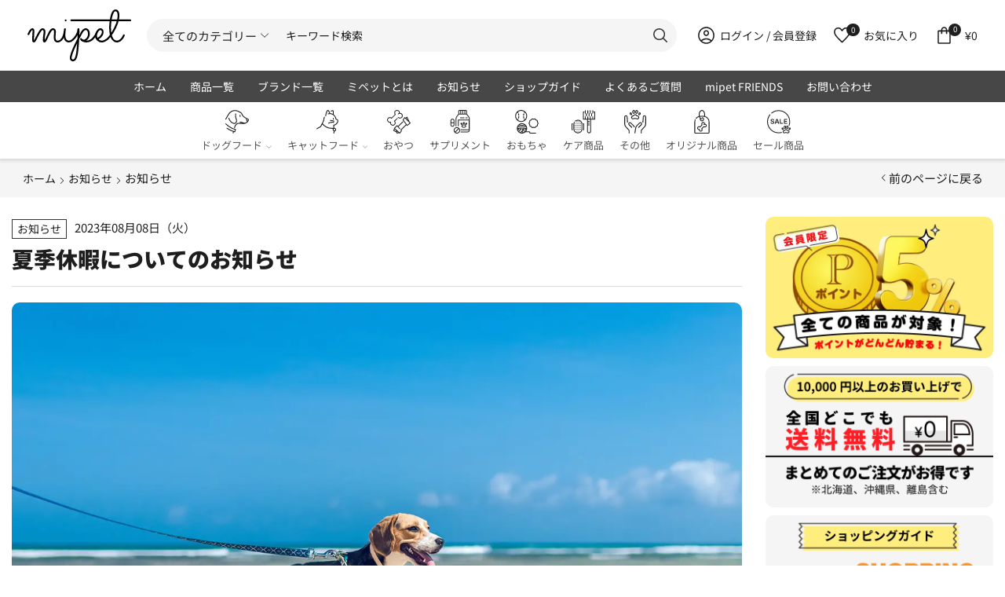

--- FILE ---
content_type: text/html; charset=UTF-8
request_url: https://mipet.jp/information/7610/
body_size: 39509
content:
<!DOCTYPE html>
<html lang="ja" >
<head>
	<meta charset="UTF-8" />
	<meta name="viewport" content="width=device-width, initial-scale=1.0, maximum-scale=1.0, user-scalable=0"/>
	<!-- Google Tag Manager -->
		<script>(function(w,d,s,l,i){w[l]=w[l]||[];w[l].push({'gtm.start':
		new Date().getTime(),event:'gtm.js'});var f=d.getElementsByTagName(s)[0],
		j=d.createElement(s),dl=l!='dataLayer'?'&l='+l:'';j.async=true;j.src=
		'https://www.googletagmanager.com/gtm.js?id='+i+dl;f.parentNode.insertBefore(j,f);
		})(window,document,'script','dataLayer','GTM-NHGC85KS');</script>
	<!-- End Google Tag Manager -->
	<!-- Google tag (gtag.js) -->
		<script async src="https://www.googletagmanager.com/gtag/js?id=AW-963680962"></script>
		<script>
		window.dataLayer = window.dataLayer || [];
		function gtag(){dataLayer.push(arguments);}
		gtag('js', new Date());

		gtag('config', 'AW-963680962');
		</script>
	<!-- End Google tag (gtag.js) -->
					<script>document.documentElement.className = document.documentElement.className + ' yes-js js_active js'</script>
			<title>夏季休暇についてのお知らせ | mipet（ミペット） - 厳選されたペット用品で愛犬・愛猫の健康をサポート</title>
<meta name='robots' content='max-image-preview:large' />

<!-- Google Tag Manager for WordPress by gtm4wp.com -->
<script data-cfasync="false" data-pagespeed-no-defer>
	var gtm4wp_datalayer_name = "dataLayer";
	var dataLayer = dataLayer || [];
	const gtm4wp_use_sku_instead = 0;
	const gtm4wp_currency = 'JPY';
	const gtm4wp_product_per_impression = 10;
	const gtm4wp_clear_ecommerce = false;
	const gtm4wp_datalayer_max_timeout = 2000;
</script>
<!-- End Google Tag Manager for WordPress by gtm4wp.com --><script>window._wca = window._wca || [];</script>
<link rel='dns-prefetch' href='//stats.wp.com' />
<link rel="alternate" type="application/rss+xml" title="mipet（ミペット） &raquo; フィード" href="https://mipet.jp/feed/" />
<link rel="alternate" type="application/rss+xml" title="mipet（ミペット） &raquo; コメントフィード" href="https://mipet.jp/comments/feed/" />

<!-- SEO SIMPLE PACK 3.6.2 -->
<meta name="description" content="いつもmipetをご利用いただき、誠にありがとうございます。 今年の夏季休暇についてのお知らせをさせていただきます。 一般的に8月に夏季休暇を取る企業も多い中、当ショップでは8月は通常通り営業し、商品の発送も行っております。 代わりに当ショ">
<meta name="keywords" content="ペット用品,ドッグフード,ヒューマングレード,中目黒,実店舗,オンラインショップ,ペットケア,犬用品,猫用品,オーガニック,グレインフリー,無添加">
<link rel="canonical" href="https://mipet.jp/information/7610/">
<meta property="og:locale" content="ja_JP">
<meta property="og:type" content="article">
<meta property="og:image" content="https://mipet.jp/data/ce5d75028d92047a9ec617acb9c34ce6.jpg">
<meta property="og:title" content="夏季休暇についてのお知らせ | mipet（ミペット） - 厳選されたペット用品で愛犬・愛猫の健康をサポート">
<meta property="og:description" content="いつもmipetをご利用いただき、誠にありがとうございます。 今年の夏季休暇についてのお知らせをさせていただきます。 一般的に8月に夏季休暇を取る企業も多い中、当ショップでは8月は通常通り営業し、商品の発送も行っております。 代わりに当ショ">
<meta property="og:url" content="https://mipet.jp/information/7610/">
<meta property="og:site_name" content="mipet（ミペット）">
<meta name="twitter:card" content="summary_large_image">
<!-- Google Analytics (gtag.js) -->
<script async src="https://www.googletagmanager.com/gtag/js?id=G-VN5ZJJR66D"></script>
<script>
	window.dataLayer = window.dataLayer || [];
	function gtag(){dataLayer.push(arguments);}
	gtag("js", new Date());
	gtag("config", "G-VN5ZJJR66D");
</script>
	<!-- / SEO SIMPLE PACK -->

<style id='wp-img-auto-sizes-contain-inline-css' type='text/css'>
img:is([sizes=auto i],[sizes^="auto," i]){contain-intrinsic-size:3000px 1500px}
/*# sourceURL=wp-img-auto-sizes-contain-inline-css */
</style>
<style id='classic-theme-styles-inline-css' type='text/css'>
/*! This file is auto-generated */
.wp-block-button__link{color:#fff;background-color:#32373c;border-radius:9999px;box-shadow:none;text-decoration:none;padding:calc(.667em + 2px) calc(1.333em + 2px);font-size:1.125em}.wp-block-file__button{background:#32373c;color:#fff;text-decoration:none}
/*# sourceURL=/wp-includes/css/classic-themes.min.css */
</style>
<link rel='stylesheet' id='wppb-rpf-front-end-css-css' href='https://mipet.jp/wp-content/plugins/profile-builder-pro/add-ons/repeater-field/assets/css/wppb-rpf-front-end.css' type='text/css' media='all' />
<style id='woocommerce-inline-inline-css' type='text/css'>
.woocommerce form .form-row .required { visibility: visible; }
/*# sourceURL=woocommerce-inline-inline-css */
</style>
<link rel='stylesheet' id='wc-bis-css-css' href='https://mipet.jp/wp-content/plugins/woocommerce-back-in-stock-notifications/assets/css/frontend/woocommerce.css' type='text/css' media='all' />
<link rel='stylesheet' id='jquery-selectBox-css' href='https://mipet.jp/wp-content/plugins/yith-woocommerce-wishlist-premium/assets/css/jquery.selectBox.css' type='text/css' media='all' />
<link rel='stylesheet' id='yith-wcwl-font-awesome-css' href='https://mipet.jp/wp-content/plugins/yith-woocommerce-wishlist-premium/assets/css/font-awesome.css' type='text/css' media='all' />
<link rel='stylesheet' id='woocommerce_prettyPhoto_css-css' href='//mipet.jp/wp-content/plugins/woocommerce/assets/css/prettyPhoto.css' type='text/css' media='all' />
<link rel='stylesheet' id='yith-wcwl-main-css' href='https://mipet.jp/wp-content/plugins/yith-woocommerce-wishlist-premium/assets/css/style.css' type='text/css' media='all' />
<style id='yith-wcwl-main-inline-css' type='text/css'>
 :root { --color-add-to-wishlist-background: #333333; --color-add-to-wishlist-text: #FFFFFF; --color-add-to-wishlist-border: #333333; --color-add-to-wishlist-background-hover: #333333; --color-add-to-wishlist-text-hover: #FFFFFF; --color-add-to-wishlist-border-hover: #333333; --rounded-corners-radius: 16px; --color-add-to-cart-background: #333333; --color-add-to-cart-text: #FFFFFF; --color-add-to-cart-border: #333333; --color-add-to-cart-background-hover: #4F4F4F; --color-add-to-cart-text-hover: #FFFFFF; --color-add-to-cart-border-hover: #4F4F4F; --add-to-cart-rounded-corners-radius: 16px; --color-button-style-1-background: #333333; --color-button-style-1-text: #FFFFFF; --color-button-style-1-border: #333333; --color-button-style-1-background-hover: #4F4F4F; --color-button-style-1-text-hover: #FFFFFF; --color-button-style-1-border-hover: #4F4F4F; --color-button-style-2-background: #333333; --color-button-style-2-text: #FFFFFF; --color-button-style-2-border: #333333; --color-button-style-2-background-hover: #4F4F4F; --color-button-style-2-text-hover: #FFFFFF; --color-button-style-2-border-hover: #4F4F4F; --color-wishlist-table-background: #FFFFFF; --color-wishlist-table-text: #6d6c6c; --color-wishlist-table-border: #FFFFFF; --color-headers-background: #F4F4F4; --color-share-button-color: #FFFFFF; --color-share-button-color-hover: #FFFFFF; --color-fb-button-background: #39599E; --color-fb-button-background-hover: #595A5A; --color-tw-button-background: #45AFE2; --color-tw-button-background-hover: #595A5A; --color-pr-button-background: #AB2E31; --color-pr-button-background-hover: #595A5A; --color-em-button-background: #FBB102; --color-em-button-background-hover: #595A5A; --color-wa-button-background: #00A901; --color-wa-button-background-hover: #595A5A; --feedback-duration: 3s; --modal-colors-overlay: #0000004d; --modal-colors-icon: #007565; --modal-colors-primary-button: #007565; --modal-colors-primary-button-hover: #007565; --modal-colors-primary-button-text: #fff; --modal-colors-primary-button-text-hover: #fff; --modal-colors-secondary-button: #e8e8e8; --modal-colors-secondary-button-hover: #d8d8d8; --modal-colors-secondary-button-text: #777; --modal-colors-secondary-button-text-hover: #777; --color-ask-an-estimate-background: #333333; --color-ask-an-estimate-text: #FFFFFF; --color-ask-an-estimate-border: #333333; --color-ask-an-estimate-background-hover: #4F4F4F; --color-ask-an-estimate-text-hover: #FFFFFF; --color-ask-an-estimate-border-hover: #4F4F4F; --ask-an-estimate-rounded-corners-radius: 16px; --tooltip-color-background: #333; --tooltip-color-text: #fff } 
 :root { --color-add-to-wishlist-background: #333333; --color-add-to-wishlist-text: #FFFFFF; --color-add-to-wishlist-border: #333333; --color-add-to-wishlist-background-hover: #333333; --color-add-to-wishlist-text-hover: #FFFFFF; --color-add-to-wishlist-border-hover: #333333; --rounded-corners-radius: 16px; --color-add-to-cart-background: #333333; --color-add-to-cart-text: #FFFFFF; --color-add-to-cart-border: #333333; --color-add-to-cart-background-hover: #4F4F4F; --color-add-to-cart-text-hover: #FFFFFF; --color-add-to-cart-border-hover: #4F4F4F; --add-to-cart-rounded-corners-radius: 16px; --color-button-style-1-background: #333333; --color-button-style-1-text: #FFFFFF; --color-button-style-1-border: #333333; --color-button-style-1-background-hover: #4F4F4F; --color-button-style-1-text-hover: #FFFFFF; --color-button-style-1-border-hover: #4F4F4F; --color-button-style-2-background: #333333; --color-button-style-2-text: #FFFFFF; --color-button-style-2-border: #333333; --color-button-style-2-background-hover: #4F4F4F; --color-button-style-2-text-hover: #FFFFFF; --color-button-style-2-border-hover: #4F4F4F; --color-wishlist-table-background: #FFFFFF; --color-wishlist-table-text: #6d6c6c; --color-wishlist-table-border: #FFFFFF; --color-headers-background: #F4F4F4; --color-share-button-color: #FFFFFF; --color-share-button-color-hover: #FFFFFF; --color-fb-button-background: #39599E; --color-fb-button-background-hover: #595A5A; --color-tw-button-background: #45AFE2; --color-tw-button-background-hover: #595A5A; --color-pr-button-background: #AB2E31; --color-pr-button-background-hover: #595A5A; --color-em-button-background: #FBB102; --color-em-button-background-hover: #595A5A; --color-wa-button-background: #00A901; --color-wa-button-background-hover: #595A5A; --feedback-duration: 3s; --modal-colors-overlay: #0000004d; --modal-colors-icon: #007565; --modal-colors-primary-button: #007565; --modal-colors-primary-button-hover: #007565; --modal-colors-primary-button-text: #fff; --modal-colors-primary-button-text-hover: #fff; --modal-colors-secondary-button: #e8e8e8; --modal-colors-secondary-button-hover: #d8d8d8; --modal-colors-secondary-button-text: #777; --modal-colors-secondary-button-text-hover: #777; --color-ask-an-estimate-background: #333333; --color-ask-an-estimate-text: #FFFFFF; --color-ask-an-estimate-border: #333333; --color-ask-an-estimate-background-hover: #4F4F4F; --color-ask-an-estimate-text-hover: #FFFFFF; --color-ask-an-estimate-border-hover: #4F4F4F; --ask-an-estimate-rounded-corners-radius: 16px; --tooltip-color-background: #333; --tooltip-color-text: #fff } 
/*# sourceURL=yith-wcwl-main-inline-css */
</style>
<link rel='stylesheet' id='reset-css' href='https://mipet.jp/wp-content/themes/mipet/css/reset.min.css?version=162.173401' type='text/css' media='all' />
<link rel='stylesheet' id='style-css' href='https://mipet.jp/wp-content/themes/mipet/style.css?version=162.173401' type='text/css' media='all' />
<link rel='stylesheet' id='base-css' href='https://mipet.jp/wp-content/themes/mipet/css/base.min.css?version=162.173401' type='text/css' media='all' />
<link rel='stylesheet' id='header-css' href='https://mipet.jp/wp-content/themes/mipet/css/header.min.css?version=162.173401' type='text/css' media='all' />
<link rel='stylesheet' id='requestbox-css' href='https://mipet.jp/wp-content/themes/mipet/css/requestbox.min.css?version=162.173401' type='text/css' media='all' />
<link rel='stylesheet' id='shop-css' href='https://mipet.jp/wp-content/themes/mipet/css/shop.min.css?version=162.173401' type='text/css' media='all' />
<link rel='stylesheet' id='post-css' href='https://mipet.jp/wp-content/themes/mipet/css/post.min.css?version=162.173401' type='text/css' media='all' />
<link rel='stylesheet' id='sidebar-css' href='https://mipet.jp/wp-content/themes/mipet/css/sidebar.min.css?version=162.173401' type='text/css' media='all' />
<link rel='stylesheet' id='footer-css' href='https://mipet.jp/wp-content/themes/mipet/css/footer.min.css?version=162.173401' type='text/css' media='all' />
<link rel='stylesheet' id='mibot-css' href='https://mipet.jp/wp-content/themes/mipet/css/mibot.min.css?version=162.173401' type='text/css' media='all' />
<link rel='stylesheet' id='flag-icon-css-css' href='https://mipet.jp/wp-content/themes/mipet/css/flag-icon-css/7.1.0/flag-icons.min.css?version=162.173401' type='text/css' media='all' />
<link rel='stylesheet' id='ywpar_frontend-css' href='https://mipet.jp/wp-content/plugins/yith-woocommerce-points-and-rewards-premium/assets/css/frontend.css' type='text/css' media='all' />
<link rel='stylesheet' id='etheme-parent-style-css' href='https://mipet.jp/wp-content/themes/mipet_core/xstore.min.css' type='text/css' media='all' />
<link rel='stylesheet' id='etheme-sidebar-css' href='https://mipet.jp/wp-content/themes/mipet_core/css/modules/layout/sidebar.min.css' type='text/css' media='all' />
<link rel='stylesheet' id='etheme-breadcrumbs-css' href='https://mipet.jp/wp-content/themes/mipet_core/css/modules/breadcrumbs.min.css' type='text/css' media='all' />
<link rel='stylesheet' id='etheme-back-top-css' href='https://mipet.jp/wp-content/themes/mipet_core/css/modules/back-top.min.css' type='text/css' media='all' />
<link rel='stylesheet' id='etheme-woocommerce-css' href='https://mipet.jp/wp-content/themes/mipet_core/css/modules/woocommerce/global.min.css' type='text/css' media='all' />
<link rel='stylesheet' id='etheme-blog-global-css' href='https://mipet.jp/wp-content/themes/mipet_core/css/modules/blog/blog-global.min.css' type='text/css' media='all' />
<link rel='stylesheet' id='etheme-post-global-css' href='https://mipet.jp/wp-content/themes/mipet_core/css/modules/blog/types/global.min.css' type='text/css' media='all' />
<link rel='stylesheet' id='etheme-post-quote-css' href='https://mipet.jp/wp-content/themes/mipet_core/css/modules/blog/formats/quote.min.css' type='text/css' media='all' />
<link rel='stylesheet' id='etheme-post-grid-grid2-css' href='https://mipet.jp/wp-content/themes/mipet_core/css/modules/blog/types/grid-grid2.min.css' type='text/css' media='all' />
<link rel='stylesheet' id='etheme-pagination-css' href='https://mipet.jp/wp-content/themes/mipet_core/css/modules/pagination.min.css' type='text/css' media='all' />
<link rel='stylesheet' id='etheme-single-post-global-css' href='https://mipet.jp/wp-content/themes/mipet_core/css/modules/blog/single-post/single-global.min.css' type='text/css' media='all' />
<link rel='stylesheet' id='etheme-single-post-meta-css' href='https://mipet.jp/wp-content/themes/mipet_core/css/modules/blog/single-post/meta.min.css' type='text/css' media='all' />
<link rel='stylesheet' id='etheme-star-rating-css' href='https://mipet.jp/wp-content/themes/mipet_core/css/modules/star-rating.min.css' type='text/css' media='all' />
<link rel='stylesheet' id='etheme-comments-css' href='https://mipet.jp/wp-content/themes/mipet_core/css/modules/comments.min.css' type='text/css' media='all' />
<style id='xstore-icons-font-inline-css' type='text/css'>
@font-face {
				  font-family: 'xstore-icons';
				  src:
				    url('https://mipet.jp/wp-content/themes/mipet_core/fonts/xstore-icons-bold.ttf') format('truetype'),
				    url('https://mipet.jp/wp-content/themes/mipet_core/fonts/xstore-icons-bold.woff2') format('woff2'),
				    url('https://mipet.jp/wp-content/themes/mipet_core/fonts/xstore-icons-bold.woff') format('woff'),
				    url('https://mipet.jp/wp-content/themes/mipet_core/fonts/xstore-icons-bold.svg#xstore-icons') format('svg');
				  font-weight: normal;
				  font-style: normal;
				  font-display: swap;
				}
/*# sourceURL=xstore-icons-font-inline-css */
</style>
<link rel='stylesheet' id='etheme-header-search-css' href='https://mipet.jp/wp-content/themes/mipet_core/css/modules/layout/header/parts/search.min.css' type='text/css' media='all' />
<link rel='stylesheet' id='etheme-header-menu-css' href='https://mipet.jp/wp-content/themes/mipet_core/css/modules/layout/header/parts/menu.min.css' type='text/css' media='all' />
<link rel='stylesheet' id='xstore-kirki-styles-css' href='https://mipet.jp/data/xstore/kirki-styles.css' type='text/css' media='all' />
<link rel='stylesheet' id='select2-css' href='https://mipet.jp/wp-content/plugins/woocommerce/assets/css/select2.css' type='text/css' media='all' />
<link rel='stylesheet' id='woovr-frontend-css' href='https://mipet.jp/wp-content/plugins/wpc-variations-radio-buttons/assets/css/frontend.css' type='text/css' media='all' />
<script type="text/template" id="tmpl-variation-template">
	<div class="woocommerce-variation-description">{{{ data.variation.variation_description }}}</div>
	<div class="woocommerce-variation-price">{{{ data.variation.price_html }}}</div>
	<div class="woocommerce-variation-availability">{{{ data.variation.availability_html }}}</div>
</script>
<script type="text/template" id="tmpl-unavailable-variation-template">
	<p role="alert">この商品は対応しておりません。異なる組み合わせを選択してください。</p>
</script>
<script type="text/javascript" src="https://mipet.jp/wp-includes/js/jquery/jquery.min.js" id="jquery-core-js"></script>
<script type="text/javascript" src="https://mipet.jp/wp-includes/js/jquery/jquery-migrate.min.js" id="jquery-migrate-js"></script>
<script type="text/javascript" src="https://mipet.jp/wp-content/plugins/woocommerce/assets/js/jquery-blockui/jquery.blockUI.min.js" id="wc-jquery-blockui-js" data-wp-strategy="defer"></script>
<script type="text/javascript" id="wc-add-to-cart-js-extra">
/* <![CDATA[ */
var wc_add_to_cart_params = {"ajax_url":"/wp-admin/admin-ajax.php","wc_ajax_url":"/?wc-ajax=%%endpoint%%","i18n_view_cart":"\u304a\u8cb7\u3044\u7269\u30ab\u30b4\u3092\u8868\u793a","cart_url":"https://mipet.jp/shop/bag/","is_cart":"","cart_redirect_after_add":"no"};
//# sourceURL=wc-add-to-cart-js-extra
/* ]]> */
</script>
<script type="text/javascript" src="https://mipet.jp/wp-content/plugins/woocommerce/assets/js/frontend/add-to-cart.min.js" id="wc-add-to-cart-js" defer="defer" data-wp-strategy="defer"></script>
<script type="text/javascript" src="https://mipet.jp/wp-content/plugins/woocommerce/assets/js/js-cookie/js.cookie.min.js" id="wc-js-cookie-js" defer="defer" data-wp-strategy="defer"></script>
<script type="text/javascript" id="woocommerce-js-extra">
/* <![CDATA[ */
var woocommerce_params = {"ajax_url":"/wp-admin/admin-ajax.php","wc_ajax_url":"/?wc-ajax=%%endpoint%%","i18n_password_show":"\u30d1\u30b9\u30ef\u30fc\u30c9\u3092\u8868\u793a","i18n_password_hide":"\u30d1\u30b9\u30ef\u30fc\u30c9\u3092\u96a0\u3059"};
//# sourceURL=woocommerce-js-extra
/* ]]> */
</script>
<script type="text/javascript" src="https://mipet.jp/wp-content/plugins/woocommerce/assets/js/frontend/woocommerce.min.js" id="woocommerce-js" defer="defer" data-wp-strategy="defer"></script>
<script type="text/javascript" id="woo-country-select-js-extra">
/* <![CDATA[ */
var wc_country_select_params = {"countries":"{\"JP\":{\"JP01\":\"\\u5317\\u6d77\\u9053\",\"JP02\":\"\\u9752\\u68ee\\u770c\",\"JP03\":\"\\u5ca9\\u624b\\u770c\",\"JP04\":\"\\u5bae\\u57ce\\u770c\",\"JP05\":\"\\u79cb\\u7530\\u770c\",\"JP06\":\"\\u5c71\\u5f62\\u770c\",\"JP07\":\"\\u798f\\u5cf6\\u770c\",\"JP08\":\"\\u8328\\u57ce\\u770c\",\"JP09\":\"\\u6803\\u6728\\u770c\",\"JP10\":\"\\u7fa4\\u99ac\\u770c\",\"JP11\":\"\\u57fc\\u7389\\u770c\",\"JP12\":\"\\u5343\\u8449\\u770c\",\"JP13\":\"\\u6771\\u4eac\\u90fd\",\"JP14\":\"\\u795e\\u5948\\u5ddd\\u770c\",\"JP15\":\"\\u65b0\\u6f5f\\u770c\",\"JP16\":\"\\u5bcc\\u5c71\\u770c\",\"JP17\":\"\\u77f3\\u5ddd\\u770c\",\"JP18\":\"\\u798f\\u4e95\\u770c\",\"JP19\":\"\\u5c71\\u68a8\\u770c\",\"JP20\":\"\\u9577\\u91ce\\u770c\",\"JP21\":\"\\u5c90\\u961c\\u770c\",\"JP22\":\"\\u9759\\u5ca1\\u770c\",\"JP23\":\"\\u611b\\u77e5\\u770c\",\"JP24\":\"\\u4e09\\u91cd\\u770c\",\"JP25\":\"\\u6ecb\\u8cc0\\u770c\",\"JP26\":\"\\u4eac\\u90fd\\u5e9c\",\"JP27\":\"\\u5927\\u962a\\u5e9c\",\"JP28\":\"\\u5175\\u5eab\\u770c\",\"JP29\":\"\\u5948\\u826f\\u770c\",\"JP30\":\"\\u548c\\u6b4c\\u5c71\\u770c\",\"JP31\":\"\\u9ce5\\u53d6\\u770c\",\"JP32\":\"\\u5cf6\\u6839\\u770c\",\"JP33\":\"\\u5ca1\\u5c71\\u770c\",\"JP34\":\"\\u5e83\\u5cf6\\u770c\",\"JP35\":\"\\u5c71\\u53e3\\u770c\",\"JP36\":\"\\u5fb3\\u5cf6\\u770c\",\"JP37\":\"\\u9999\\u5ddd\\u770c\",\"JP38\":\"\\u611b\\u5a9b\\u770c\",\"JP39\":\"\\u9ad8\\u77e5\\u770c\",\"JP40\":\"\\u798f\\u5ca1\\u770c\",\"JP41\":\"\\u4f50\\u8cc0\\u770c\",\"JP42\":\"\\u9577\\u5d0e\\u770c\",\"JP43\":\"\\u718a\\u672c\\u770c\",\"JP44\":\"\\u5927\\u5206\\u770c\",\"JP45\":\"\\u5bae\\u5d0e\\u770c\",\"JP46\":\"\\u9e7f\\u5150\\u5cf6\\u770c\",\"JP47\":\"\\u6c96\\u7e04\\u770c\"}}","i18n_select_state_text":"\u30aa\u30d7\u30b7\u30e7\u30f3\u3092\u9078\u629e\u2026","locale":"{\"JP\":{\"last_name\":{\"class\":[\"form-row-first\"],\"priority\":10},\"first_name\":{\"class\":[\"form-row-last\"],\"priority\":20},\"postcode\":{\"class\":[\"form-row-first\",\"address-field\"],\"priority\":65},\"state\":{\"label\":\"\\u90fd\\u9053\\u5e9c\\u770c\",\"class\":[\"form-row-last\",\"address-field\"],\"priority\":66},\"city\":{\"priority\":67},\"address_1\":{\"priority\":68},\"address_2\":{\"priority\":69}},\"default\":{\"last_name\":{\"label\":\"\\u59d3\",\"required\":true,\"class\":[\"form-row-first\"],\"autocomplete\":\"family-name\",\"priority\":10},\"first_name\":{\"label\":\"\\u540d\",\"required\":true,\"class\":[\"form-row-last\"],\"autocomplete\":\"given-name\",\"priority\":20},\"yomigana_last_name\":{\"label\":\"\\u59d3 (\\u3088\\u307f\\u304c\\u306a)\",\"required\":true,\"class\":[\"form-row-first\"],\"priority\":25},\"yomigana_first_name\":{\"label\":\"\\u540d (\\u3088\\u307f\\u304c\\u306a)\",\"required\":true,\"class\":[\"form-row-last\"],\"clear\":true,\"priority\":28},\"company\":{\"label\":\"\\u4f1a\\u793e\\u540d\",\"class\":[\"form-row-wide\"],\"autocomplete\":\"organization\",\"priority\":30,\"required\":false},\"country\":{\"type\":\"country\",\"label\":\"\\u56fd\\u307e\\u305f\\u306f\\u5730\\u57df\",\"required\":true,\"class\":[\"form-row-wide\",\"address-field\",\"update_totals_on_change\"],\"autocomplete\":\"country\",\"priority\":40},\"address_1\":{\"label\":\"\\u756a\\u5730\",\"placeholder\":\"\\u756a\\u5730\",\"required\":true,\"class\":[\"form-row-wide\",\"address-field\"],\"autocomplete\":\"address-line1\",\"priority\":50},\"address_2\":{\"label\":\"\\u30a2\\u30d1\\u30fc\\u30c8\\u540d\\u3001\\u68df\\u540d\\u3001\\u90e8\\u5c4b\\u756a\\u53f7\\u306a\\u3069\",\"label_class\":[\"screen-reader-text\"],\"placeholder\":\"\\u30a2\\u30d1\\u30fc\\u30c8\\u540d\\u3001\\u68df\\u540d\\u3001\\u90e8\\u5c4b\\u756a\\u53f7\\u306a\\u3069(\\u30aa\\u30d7\\u30b7\\u30e7\\u30f3)\",\"class\":[\"form-row-wide\",\"address-field\"],\"autocomplete\":\"address-line2\",\"priority\":60,\"required\":false},\"city\":{\"label\":\"\\u5e02\\u533a\\u753a\\u6751\",\"required\":true,\"class\":[\"form-row-wide\",\"address-field\"],\"autocomplete\":\"address-level2\",\"priority\":70},\"state\":{\"type\":\"state\",\"label\":\"\\u90fd\\u9053\\u5e9c\\u770c \\/ \\u5dde \\/ \\u90e1\",\"required\":true,\"class\":[\"form-row-last\",\"update_totals_on_change\"],\"validate\":[\"state\"],\"autocomplete\":\"address-level1\",\"priority\":80},\"postcode\":{\"label\":\"\\u90f5\\u4fbf\\u756a\\u53f7\",\"required\":true,\"class\":[\"form-row-first\"],\"validate\":[\"postcode\"],\"autocomplete\":\"postal-code\",\"priority\":90,\"type\":\"tel\"}}}"};
//# sourceURL=woo-country-select-js-extra
/* ]]> */
</script>
<script type="text/javascript" src="https://mipet.jp/wp-content/plugins/profile-builder-pro/add-ons-advanced/woocommerce/assets/js/country-select.js" id="woo-country-select-js"></script>
<script type="text/javascript" src="https://mipet.jp/wp-content/themes/mipet/js/shop.min.js?version=162.173401" id="shop-js"></script>
<script type="text/javascript" src="https://mipet.jp/wp-content/themes/mipet/js/sidebar.min.js?version=162.173401" id="sidebar-js"></script>
<script type="text/javascript" src="https://mipet.jp/wp-content/themes/mipet/js/footer.min.js?version=162.173401" id="footer-js"></script>
<script type="text/javascript" src="https://mipet.jp/wp-content/themes/mipet/js/mibot.min.js?version=162.173401" id="mibot-js"></script>
<script type="text/javascript" src="https://stats.wp.com/s-202604.js" id="woocommerce-analytics-js" defer="defer" data-wp-strategy="defer"></script>
<script type="text/javascript" src="https://mipet.jp/wp-includes/js/underscore.min.js" id="underscore-js"></script>
<script type="text/javascript" id="wp-util-js-extra">
/* <![CDATA[ */
var _wpUtilSettings = {"ajax":{"url":"/wp-admin/admin-ajax.php"}};
//# sourceURL=wp-util-js-extra
/* ]]> */
</script>
<script type="text/javascript" src="https://mipet.jp/wp-includes/js/wp-util.min.js" id="wp-util-js"></script>
<script type="text/javascript" src="https://mipet.jp/wp-content/plugins/woocommerce/assets/js/select2/select2.full.min.js" id="wc-select2-js" defer="defer" data-wp-strategy="defer"></script>
<link rel="https://api.w.org/" href="https://mipet.jp/wp-json/" /><link rel="alternate" title="JSON" type="application/json" href="https://mipet.jp/wp-json/wp/v2/posts/7610" /><script>  var el_i13_login_captcha=null; var el_i13_register_captcha=null; </script>	<style>img#wpstats{display:none}</style>
		
<!-- Google Tag Manager for WordPress by gtm4wp.com -->
<!-- GTM Container placement set to off -->
<script data-cfasync="false" data-pagespeed-no-defer type="text/javascript">
	var dataLayer_content = {"pagePostType":"post","pagePostType2":"single-post","pageCategory":["information"],"pagePostAuthor":"su-kenndi@mediarts"};
	dataLayer.push( dataLayer_content );
</script>
<script data-cfasync="false" data-pagespeed-no-defer type="text/javascript">
	console.warn && console.warn("[GTM4WP] Google Tag Manager container code placement set to OFF !!!");
	console.warn && console.warn("[GTM4WP] Data layer codes are active but GTM container must be loaded using custom coding !!!");
</script>
<!-- End Google Tag Manager for WordPress by gtm4wp.com --><!-- Google site verification - Google for WooCommerce -->
<meta name="google-site-verification" content="v4UcE1LG-S0Ow3gaGurBgT6gxNIjDLgQ2N3N4aJCKlE" />
			<link rel="prefetch" as="font" href="https://mipet.jp/wp-content/themes/mipet_core/fonts/xstore-icons-bold.woff?v=9.6.5" type="font/woff">
					<link rel="prefetch" as="font" href="https://mipet.jp/wp-content/themes/mipet_core/fonts/xstore-icons-bold.woff2?v=9.6.5" type="font/woff2">
			<noscript><style>.woocommerce-product-gallery{ opacity: 1 !important; }</style></noscript>
	<link rel="icon" href="https://mipet.jp/data/cropped-favicon-dark-1-32x32.png" sizes="32x32" />
<link rel="icon" href="https://mipet.jp/data/cropped-favicon-dark-1-192x192.png" sizes="192x192" />
<link rel="apple-touch-icon" href="https://mipet.jp/data/cropped-favicon-dark-1-180x180.png" />
<meta name="msapplication-TileImage" content="https://mipet.jp/data/cropped-favicon-dark-1-270x270.png" />
<style id="kirki-inline-styles"></style><style type="text/css" class="et_custom-css">.onsale{width:3.50em;height:1.8em;line-height:1.2}.btn-checkout:hover,.btn-view-wishlist:hover{opacity:1 !important}.page-heading{margin-bottom:25px}body>.et-loader{background-color:rgba(255,255,255,.75)}body>.et-loader .et-loader-img{max-width:140px}.et-preloader-on .template-container{filter:blur(2px)}.menu-label-sale>a .label-text{background-color:#11a45d;color:white}.menu-label-sale>a .label-text:before{border-right-color:#11a45d}.cart-checkout-nav{font-size:24px}.header-track-order{white-space:nowrap}.header-bottom-wrapper{box-shadow:0 0 5px 2px rgba(0,0,0,.15)}.page-heading{box-shadow:0 -2px 5px 0 rgba(0,0,0,.04) inset}.button,.btn,input[type="submit"],input[type="button"],form button,form #qna-ask-input button,.btn-checkout,.btn-view-wishlist,.et_element .btn-checkout,.et_element .mini-cart-buttons .wc-forward:not(.btn-checkout),.et_element .btn-view-wishlist{font-size:100%}.tagcloud a{background:#F0F0F0;border-color:#F0F0F0;color:#999}.sidebar{--space-between-widgets:40px}.products-loop .product,.products-slider.second-initialized .product-slide{transition:all .2s ease-in-out}.single-product-builder .products-slider .product-details{padding-bottom:15px}.products-slider{padding:15px}.products-loop .product:hover,.carousel-area .product-slide:hover{box-shadow:0 0 10px 3px rgba(0,0,0,.1);z-index:2;transform:translateY(-5px) scale(1.007);border-radius:5px;background-color:#fff}.products-loop .type-product{padding-top:15px}.products-loop .content-product{margin-bottom:15px}.content-product .products-page-cats a{font-size:15px}.product-view-default .content-product .footer-product .show-quickly{border:2px solid #e95d2a;color:#e95d2a;border-radius:5px;padding:7px}.product-view-default .content-product .footer-product .show-quickly:hover{color:#e95d2a}.product-view-mask3 .footer-product>*,.product-view-mask3 .footer-product .button,.product-view-mask3 .footer-product .add_to_wishlist.button{box-shadow:0 3px 8px 0 rgba(0,0,0,0.1)}.wcmp_vendor_banner_template.template1 .img_div img{max-width:100px;max-height:100px}.vendor_description{padding:40px 30px}.woocommerce-tabs .wc-tab .product-vendor h2{display:none}.et-menu-list .subitem-title-holder a,.et-slider-button-underline-hover .slide-button,.banner-button-underline-hover .banner-button,.el-button-underline-hover .elementor-button-text{position:relative;display:inline-block}.single-product .cross-sell-products .product-view-default .footer-product{display:none}.et-menu-list .subitem-title-holder a:before,.et-slider-button-underline-hover .slide-button:before,.banner-button-underline-hover .banner-button:before,.el-button-underline-hover .elementor-button-text:before{content:'';height:2px;width:0;right:0;position:absolute;transition:width .2s ease-in-out;bottom:-4px;background:var(--et_active-color,currentColor)}.et-menu-list .subitem-title-holder a:before,.et-slider-button-underline-hover .slide-button:before{bottom:0}.et-menu-list .subitem-title-holder a:hover:before,.et-slider-button-underline-hover .slide-button:hover:before,.banner-button-underline-hover .banner-button:hover:before,.el-button-underline-hover .elementor-button-text:hover:before{width:100%;right:auto}.popup-added-to-cart .content-product .quantity-wrapper{display:none}.vendor_description_background .description_data{display:none}.et-mobile-panel .with-dot>a .et_b-icon:before{background-color:#f3e500}@media (min-width:993px){.woocommerce-product-gallery.images-wrapper,.thumbnails-list .swiper-slide a{border:2px solid #E1E1E1}.thumbnails-list .swiper-slide{padding:5px}.thumbnails-list{justify-content:center;padding-top:5px}.thumbnails-list .swiper-slide.active-thumbnail a{border-color:#e95d2a}.sidebar .widget_categories{border:3px solid #E95D2A;padding:30px}.related-posts{border:2px solid #ebebeb;padding:30px}}.page-heading,.breadcrumb-trail{margin-bottom:var(--page-heading-margin-bottom,25px)}.breadcrumb-trail .page-heading{background-color:transparent}@media only screen and (max-width:1390px){.swiper-custom-left,.middle-inside .swiper-entry .swiper-button-prev,.middle-inside.swiper-entry .swiper-button-prev{left:-15px}.swiper-custom-right,.middle-inside .swiper-entry .swiper-button-next,.middle-inside.swiper-entry .swiper-button-next{right:-15px}.middle-inbox .swiper-entry .swiper-button-prev,.middle-inbox.swiper-entry .swiper-button-prev{left:8px}.middle-inbox .swiper-entry .swiper-button-next,.middle-inbox.swiper-entry .swiper-button-next{right:8px}.swiper-entry:hover .swiper-custom-left,.middle-inside .swiper-entry:hover .swiper-button-prev,.middle-inside.swiper-entry:hover .swiper-button-prev{left:-5px}.swiper-entry:hover .swiper-custom-right,.middle-inside .swiper-entry:hover .swiper-button-next,.middle-inside.swiper-entry:hover .swiper-button-next{right:-5px}.middle-inbox .swiper-entry:hover .swiper-button-prev,.middle-inbox.swiper-entry:hover .swiper-button-prev{left:5px}.middle-inbox .swiper-entry:hover .swiper-button-next,.middle-inbox.swiper-entry:hover .swiper-button-next{right:5px}}.header-main-menu.et_element-top-level .menu{margin-right:-5px;margin-left:-5px}@media only screen and (max-width:767px){.header-wrapper,.site-header-vertical{display:none}}@media only screen and (min-width:768px){.mobile-header-wrapper{display:none}}.swiper-container{width:auto}.etheme-elementor-slider:not(.swiper-container-initialized,.swiper-initialized) .swiper-slide{max-width:calc(100% / var(--slides-per-view,4))}.etheme-elementor-slider[data-animation]:not(.swiper-container-initialized,.swiper-initialized,[data-animation=slide],[data-animation=coverflow]) .swiper-slide{max-width:100%}body:not([data-elementor-device-mode]) .etheme-elementor-off-canvas__container{transition:none;opacity:0;visibility:hidden;position:fixed}</style>
		<!-- Global site tag (gtag.js) - Google Ads: AW-963680962 - Google for WooCommerce -->
		<script async src="https://www.googletagmanager.com/gtag/js?id=AW-963680962"></script>
		<script>
			window.dataLayer = window.dataLayer || [];
			function gtag() { dataLayer.push(arguments); }
			gtag( 'consent', 'default', {
				analytics_storage: 'denied',
				ad_storage: 'denied',
				ad_user_data: 'denied',
				ad_personalization: 'denied',
				region: ['AT', 'BE', 'BG', 'HR', 'CY', 'CZ', 'DK', 'EE', 'FI', 'FR', 'DE', 'GR', 'HU', 'IS', 'IE', 'IT', 'LV', 'LI', 'LT', 'LU', 'MT', 'NL', 'NO', 'PL', 'PT', 'RO', 'SK', 'SI', 'ES', 'SE', 'GB', 'CH'],
				wait_for_update: 500,
			} );
			gtag('js', new Date());
			gtag('set', 'developer_id.dOGY3NW', true);
			gtag("config", "AW-963680962", { "groups": "GLA", "send_page_view": false });		</script>

			<script src="https://mipet.jp/wp-content/themes/mipet/js/header.min.js?version=162.173401"></script>
	<script>//ローカル環境でのみシステム情報を取得
var get_local = '';

if(get_local) {
    // ローカル環境の場合
    jQuery(document).ready(function() {
        jQuery('.et_b_header-logo, footer .logo').addClass('develop');
    });

    try {
        const info = JSON.parse(get_local);
        console.log('= = = = = = = = = = mipet 開発環境情報 = = = = = = = = = =');
        console.log('WordPressバージョン:', info.wp_version);
        console.log('PHPバージョン:', info.php_version);
        console.log('Webサーバー:', info.web_server);
        console.log('DBサーバー:', info.db_server_software + ' ' + info.db_server_version);
        console.log('xstoreテーマバージョン:', info.parent_theme_version);
        console.log('mipetテーマバージョン:', info.theme_version);
        console.log('WooCommerceバージョン:', info.woocommerce_version);
        console.log('= = = = = = = = = = = = = = = = = = = = = = = = = = =');
    } catch(e) {
        console.log('開発環境情報の取得に失敗しました');
    }
} else {
    // 本番環境の場合
    console.log('mipetへようこそ！');
}</script>			<meta property="og:image" content="https://mipet.jp/data/ce5d75028d92047a9ec617acb9c34ce6.jpg" />
	<link rel='stylesheet' id='wc-blocks-style-css' href='https://mipet.jp/wp-content/plugins/woocommerce/assets/client/blocks/wc-blocks.css' type='text/css' media='all' />
<style id='global-styles-inline-css' type='text/css'>
:root{--wp--preset--aspect-ratio--square: 1;--wp--preset--aspect-ratio--4-3: 4/3;--wp--preset--aspect-ratio--3-4: 3/4;--wp--preset--aspect-ratio--3-2: 3/2;--wp--preset--aspect-ratio--2-3: 2/3;--wp--preset--aspect-ratio--16-9: 16/9;--wp--preset--aspect-ratio--9-16: 9/16;--wp--preset--color--black: #000000;--wp--preset--color--cyan-bluish-gray: #abb8c3;--wp--preset--color--white: #ffffff;--wp--preset--color--pale-pink: #f78da7;--wp--preset--color--vivid-red: #cf2e2e;--wp--preset--color--luminous-vivid-orange: #ff6900;--wp--preset--color--luminous-vivid-amber: #fcb900;--wp--preset--color--light-green-cyan: #7bdcb5;--wp--preset--color--vivid-green-cyan: #00d084;--wp--preset--color--pale-cyan-blue: #8ed1fc;--wp--preset--color--vivid-cyan-blue: #0693e3;--wp--preset--color--vivid-purple: #9b51e0;--wp--preset--gradient--vivid-cyan-blue-to-vivid-purple: linear-gradient(135deg,rgb(6,147,227) 0%,rgb(155,81,224) 100%);--wp--preset--gradient--light-green-cyan-to-vivid-green-cyan: linear-gradient(135deg,rgb(122,220,180) 0%,rgb(0,208,130) 100%);--wp--preset--gradient--luminous-vivid-amber-to-luminous-vivid-orange: linear-gradient(135deg,rgb(252,185,0) 0%,rgb(255,105,0) 100%);--wp--preset--gradient--luminous-vivid-orange-to-vivid-red: linear-gradient(135deg,rgb(255,105,0) 0%,rgb(207,46,46) 100%);--wp--preset--gradient--very-light-gray-to-cyan-bluish-gray: linear-gradient(135deg,rgb(238,238,238) 0%,rgb(169,184,195) 100%);--wp--preset--gradient--cool-to-warm-spectrum: linear-gradient(135deg,rgb(74,234,220) 0%,rgb(151,120,209) 20%,rgb(207,42,186) 40%,rgb(238,44,130) 60%,rgb(251,105,98) 80%,rgb(254,248,76) 100%);--wp--preset--gradient--blush-light-purple: linear-gradient(135deg,rgb(255,206,236) 0%,rgb(152,150,240) 100%);--wp--preset--gradient--blush-bordeaux: linear-gradient(135deg,rgb(254,205,165) 0%,rgb(254,45,45) 50%,rgb(107,0,62) 100%);--wp--preset--gradient--luminous-dusk: linear-gradient(135deg,rgb(255,203,112) 0%,rgb(199,81,192) 50%,rgb(65,88,208) 100%);--wp--preset--gradient--pale-ocean: linear-gradient(135deg,rgb(255,245,203) 0%,rgb(182,227,212) 50%,rgb(51,167,181) 100%);--wp--preset--gradient--electric-grass: linear-gradient(135deg,rgb(202,248,128) 0%,rgb(113,206,126) 100%);--wp--preset--gradient--midnight: linear-gradient(135deg,rgb(2,3,129) 0%,rgb(40,116,252) 100%);--wp--preset--font-size--small: 13px;--wp--preset--font-size--medium: 20px;--wp--preset--font-size--large: 36px;--wp--preset--font-size--x-large: 42px;--wp--preset--spacing--20: 0.44rem;--wp--preset--spacing--30: 0.67rem;--wp--preset--spacing--40: 1rem;--wp--preset--spacing--50: 1.5rem;--wp--preset--spacing--60: 2.25rem;--wp--preset--spacing--70: 3.38rem;--wp--preset--spacing--80: 5.06rem;--wp--preset--shadow--natural: 6px 6px 9px rgba(0, 0, 0, 0.2);--wp--preset--shadow--deep: 12px 12px 50px rgba(0, 0, 0, 0.4);--wp--preset--shadow--sharp: 6px 6px 0px rgba(0, 0, 0, 0.2);--wp--preset--shadow--outlined: 6px 6px 0px -3px rgb(255, 255, 255), 6px 6px rgb(0, 0, 0);--wp--preset--shadow--crisp: 6px 6px 0px rgb(0, 0, 0);}:where(.is-layout-flex){gap: 0.5em;}:where(.is-layout-grid){gap: 0.5em;}body .is-layout-flex{display: flex;}.is-layout-flex{flex-wrap: wrap;align-items: center;}.is-layout-flex > :is(*, div){margin: 0;}body .is-layout-grid{display: grid;}.is-layout-grid > :is(*, div){margin: 0;}:where(.wp-block-columns.is-layout-flex){gap: 2em;}:where(.wp-block-columns.is-layout-grid){gap: 2em;}:where(.wp-block-post-template.is-layout-flex){gap: 1.25em;}:where(.wp-block-post-template.is-layout-grid){gap: 1.25em;}.has-black-color{color: var(--wp--preset--color--black) !important;}.has-cyan-bluish-gray-color{color: var(--wp--preset--color--cyan-bluish-gray) !important;}.has-white-color{color: var(--wp--preset--color--white) !important;}.has-pale-pink-color{color: var(--wp--preset--color--pale-pink) !important;}.has-vivid-red-color{color: var(--wp--preset--color--vivid-red) !important;}.has-luminous-vivid-orange-color{color: var(--wp--preset--color--luminous-vivid-orange) !important;}.has-luminous-vivid-amber-color{color: var(--wp--preset--color--luminous-vivid-amber) !important;}.has-light-green-cyan-color{color: var(--wp--preset--color--light-green-cyan) !important;}.has-vivid-green-cyan-color{color: var(--wp--preset--color--vivid-green-cyan) !important;}.has-pale-cyan-blue-color{color: var(--wp--preset--color--pale-cyan-blue) !important;}.has-vivid-cyan-blue-color{color: var(--wp--preset--color--vivid-cyan-blue) !important;}.has-vivid-purple-color{color: var(--wp--preset--color--vivid-purple) !important;}.has-black-background-color{background-color: var(--wp--preset--color--black) !important;}.has-cyan-bluish-gray-background-color{background-color: var(--wp--preset--color--cyan-bluish-gray) !important;}.has-white-background-color{background-color: var(--wp--preset--color--white) !important;}.has-pale-pink-background-color{background-color: var(--wp--preset--color--pale-pink) !important;}.has-vivid-red-background-color{background-color: var(--wp--preset--color--vivid-red) !important;}.has-luminous-vivid-orange-background-color{background-color: var(--wp--preset--color--luminous-vivid-orange) !important;}.has-luminous-vivid-amber-background-color{background-color: var(--wp--preset--color--luminous-vivid-amber) !important;}.has-light-green-cyan-background-color{background-color: var(--wp--preset--color--light-green-cyan) !important;}.has-vivid-green-cyan-background-color{background-color: var(--wp--preset--color--vivid-green-cyan) !important;}.has-pale-cyan-blue-background-color{background-color: var(--wp--preset--color--pale-cyan-blue) !important;}.has-vivid-cyan-blue-background-color{background-color: var(--wp--preset--color--vivid-cyan-blue) !important;}.has-vivid-purple-background-color{background-color: var(--wp--preset--color--vivid-purple) !important;}.has-black-border-color{border-color: var(--wp--preset--color--black) !important;}.has-cyan-bluish-gray-border-color{border-color: var(--wp--preset--color--cyan-bluish-gray) !important;}.has-white-border-color{border-color: var(--wp--preset--color--white) !important;}.has-pale-pink-border-color{border-color: var(--wp--preset--color--pale-pink) !important;}.has-vivid-red-border-color{border-color: var(--wp--preset--color--vivid-red) !important;}.has-luminous-vivid-orange-border-color{border-color: var(--wp--preset--color--luminous-vivid-orange) !important;}.has-luminous-vivid-amber-border-color{border-color: var(--wp--preset--color--luminous-vivid-amber) !important;}.has-light-green-cyan-border-color{border-color: var(--wp--preset--color--light-green-cyan) !important;}.has-vivid-green-cyan-border-color{border-color: var(--wp--preset--color--vivid-green-cyan) !important;}.has-pale-cyan-blue-border-color{border-color: var(--wp--preset--color--pale-cyan-blue) !important;}.has-vivid-cyan-blue-border-color{border-color: var(--wp--preset--color--vivid-cyan-blue) !important;}.has-vivid-purple-border-color{border-color: var(--wp--preset--color--vivid-purple) !important;}.has-vivid-cyan-blue-to-vivid-purple-gradient-background{background: var(--wp--preset--gradient--vivid-cyan-blue-to-vivid-purple) !important;}.has-light-green-cyan-to-vivid-green-cyan-gradient-background{background: var(--wp--preset--gradient--light-green-cyan-to-vivid-green-cyan) !important;}.has-luminous-vivid-amber-to-luminous-vivid-orange-gradient-background{background: var(--wp--preset--gradient--luminous-vivid-amber-to-luminous-vivid-orange) !important;}.has-luminous-vivid-orange-to-vivid-red-gradient-background{background: var(--wp--preset--gradient--luminous-vivid-orange-to-vivid-red) !important;}.has-very-light-gray-to-cyan-bluish-gray-gradient-background{background: var(--wp--preset--gradient--very-light-gray-to-cyan-bluish-gray) !important;}.has-cool-to-warm-spectrum-gradient-background{background: var(--wp--preset--gradient--cool-to-warm-spectrum) !important;}.has-blush-light-purple-gradient-background{background: var(--wp--preset--gradient--blush-light-purple) !important;}.has-blush-bordeaux-gradient-background{background: var(--wp--preset--gradient--blush-bordeaux) !important;}.has-luminous-dusk-gradient-background{background: var(--wp--preset--gradient--luminous-dusk) !important;}.has-pale-ocean-gradient-background{background: var(--wp--preset--gradient--pale-ocean) !important;}.has-electric-grass-gradient-background{background: var(--wp--preset--gradient--electric-grass) !important;}.has-midnight-gradient-background{background: var(--wp--preset--gradient--midnight) !important;}.has-small-font-size{font-size: var(--wp--preset--font-size--small) !important;}.has-medium-font-size{font-size: var(--wp--preset--font-size--medium) !important;}.has-large-font-size{font-size: var(--wp--preset--font-size--large) !important;}.has-x-large-font-size{font-size: var(--wp--preset--font-size--x-large) !important;}
/*# sourceURL=global-styles-inline-css */
</style>
<link rel='stylesheet' id='wc-stripe-blocks-checkout-style-css' href='https://mipet.jp/wp-content/plugins/woocommerce-gateway-stripe/build/upe-blocks.css' type='text/css' media='all' />
<link rel='stylesheet' id='etheme-ajax-search-css' href='https://mipet.jp/wp-content/themes/mipet_core/css/modules/layout/header/parts/ajax-search.min.css' type='text/css' media='all' />
<link rel='stylesheet' id='etheme-off-canvas-css' href='https://mipet.jp/wp-content/themes/mipet_core/css/modules/layout/off-canvas.min.css' type='text/css' media='all' />
<link rel='stylesheet' id='etheme-cart-widget-css' href='https://mipet.jp/wp-content/themes/mipet_core/css/modules/woocommerce/cart-widget.min.css' type='text/css' media='all' />
<link rel='stylesheet' id='etheme-header-mobile-menu-css' href='https://mipet.jp/wp-content/themes/mipet_core/css/modules/layout/header/parts/mobile-menu.min.css' type='text/css' media='all' />
<link rel='stylesheet' id='etheme-toggles-by-arrow-css' href='https://mipet.jp/wp-content/themes/mipet_core/css/modules/layout/toggles-by-arrow.min.css' type='text/css' media='all' />
<link rel='stylesheet' id='etheme-woocommerce-archive-css' href='https://mipet.jp/wp-content/themes/mipet_core/css/modules/woocommerce/archive.min.css' type='text/css' media='all' />
<link rel='stylesheet' id='etheme-product-view-default-css' href='https://mipet.jp/wp-content/themes/mipet_core/css/modules/woocommerce/product-hovers/product-view-default.min.css' type='text/css' media='all' />
</head>
<body class="wp-singular post-template-default single single-post postid-7610 single-format-standard wp-theme-mipet_core wp-child-theme-mipet theme-mipet_core woocommerce-no-js user-guest et_cart-type-2 et_b_dt_header-not-overlap et_b_mob_header-not-overlap breadcrumbs-type-left2  et-preloader-on et-catalog-off global-post-template-default" data-mode="light">
<!-- Google Tag Manager (noscript) -->
	<noscript><iframe src="https://www.googletagmanager.com/ns.html?id=GTM-NHGC85KS"
	height="0" width="0" style="display:none;visibility:hidden"></iframe></noscript>
<!-- End Google Tag Manager (noscript) -->
<script type="text/javascript">
/* <![CDATA[ */
gtag("event", "page_view", {send_to: "GLA"});
/* ]]> */
</script>


<div class="et-loader"><img class="et-loader-img" src="https://mipet.jp/data/c53e912b5f1f9f356348061f065828fa.gif" alt="et-loader"></div>
<div class="template-container">

		<div class="template-content">
		<div class="page-wrapper">
			<header id="header" class="site-header sticky"  data-type="custom" data-start= "130"><div class="header-wrapper">
<div class="header-top-wrapper sticky">
	<div class="header-top" data-title="Header top">
		<div class="et-row-container et-container">
			<div class="et-wrap-columns flex align-items-center">		
				
		
        <div class="et_column et_col-xs-12 et_col-xs-offset-0 pos-static">
			

<style>                .connect-block-element-YMu86 {
                    --connect-block-space: 10px;
                    margin: 0 -10px;
                }
                .et_element.connect-block-element-YMu86 > div,
                .et_element.connect-block-element-YMu86 > form.cart,
                .et_element.connect-block-element-YMu86 > .price {
                    margin: 0 10px;
                }
                                    .et_element.connect-block-element-YMu86 > .et_b_header-widget > div, 
                    .et_element.connect-block-element-YMu86 > .et_b_header-widget > ul {
                        margin-left: 10px;
                        margin-right: 10px;
                    }
                    .et_element.connect-block-element-YMu86 .widget_nav_menu .menu > li > a {
                        margin: 0 10px                    }
/*                    .et_element.connect-block-element-YMu86 .widget_nav_menu .menu .menu-item-has-children > a:after {
                        right: 10px;
                    }*/
                </style><div class="et_element et_connect-block flex flex-row connect-block-element-YMu86 align-items-center justify-content-end">

    <div class="et_element et_b_header-logo align-start mob-align-start et_element-top-level" >
        <a href="https://mipet.jp">
            <span><img width="520" height="260" src="https://mipet.jp/data/mipet.svg" class="et_b_header-logo-img" alt="mipet" srcset="https://mipet.jp/data/mipet.svg " 2x decoding="async" fetchpriority="high" /></span><span class="fixed"><img width="520" height="260" src="https://mipet.jp/data/mipet.svg" class="et_b_header-logo-img" alt="mipet" srcset="https://mipet.jp/data/mipet.svg " 2x decoding="async" fetchpriority="high" /></span>            
        </a>
    </div>



<div class="et_element et_b_header-search flex align-items-center   et-content-right justify-content-center mob-justify-content- flex-basis-full et_element-top-level et-content-dropdown" >
		
	    
        <form action="https://mipet.jp/" role="search" data-min="2" data-per-page="50"
              data-tabs="1"              class="ajax-search-form  ajax-with-suggestions input-input " method="get">
			
                <div class="input-row flex align-items-center " data-search-mode="dark">
                    					<select style="width: 100%; max-width: calc(122px + 1.4em)"  name='product_cat' id='product_cat-698' class='postform'>
	<option value='0' selected='selected'>全てのカテゴリー</option>
	<option class="level-0" value="original">オリジナル商品</option>
	<option class="level-1" value="eco-bag">&nbsp;&nbsp;&nbsp;エコバッグ</option>
	<option class="level-1" value="keychain">&nbsp;&nbsp;&nbsp;キーホルダー</option>
	<option class="level-1" value="sticker">&nbsp;&nbsp;&nbsp;スティッカー</option>
	<option class="level-1" value="tote-bag">&nbsp;&nbsp;&nbsp;トートバッグ</option>
	<option class="level-1" value="mug">&nbsp;&nbsp;&nbsp;マグカップ</option>
	<option class="level-0" value="other">その他</option>
	<option class="level-0" value="cat">ネコちゃん</option>
	<option class="level-1" value="wear-c">&nbsp;&nbsp;&nbsp;ウェア用品</option>
	<option class="level-1" value="toy-c">&nbsp;&nbsp;&nbsp;おもちゃ</option>
	<option class="level-1" value="treats-c">&nbsp;&nbsp;&nbsp;おやつ</option>
	<option class="level-1" value="food-c">&nbsp;&nbsp;&nbsp;キャットフード</option>
	<option class="level-2" value="wet-c">&nbsp;&nbsp;&nbsp;&nbsp;&nbsp;&nbsp;ウェット</option>
	<option class="level-2" value="topping-c">&nbsp;&nbsp;&nbsp;&nbsp;&nbsp;&nbsp;トッピング</option>
	<option class="level-2" value="dry-c">&nbsp;&nbsp;&nbsp;&nbsp;&nbsp;&nbsp;ドライ</option>
	<option class="level-1" value="care-c">&nbsp;&nbsp;&nbsp;ケア用品</option>
	<option class="level-1" value="supplement-c">&nbsp;&nbsp;&nbsp;サプリメント</option>
	<option class="level-1" value="other-c">&nbsp;&nbsp;&nbsp;その他</option>
	<option class="level-0" value="dog">ワンちゃん</option>
	<option class="level-1" value="wear">&nbsp;&nbsp;&nbsp;ウェア用品</option>
	<option class="level-1" value="toy">&nbsp;&nbsp;&nbsp;おもちゃ</option>
	<option class="level-1" value="treats">&nbsp;&nbsp;&nbsp;おやつ</option>
	<option class="level-1" value="care">&nbsp;&nbsp;&nbsp;ケア用品</option>
	<option class="level-1" value="supplement">&nbsp;&nbsp;&nbsp;サプリメント</option>
	<option class="level-1" value="other-d">&nbsp;&nbsp;&nbsp;その他</option>
	<option class="level-1" value="food">&nbsp;&nbsp;&nbsp;ドッグフード</option>
	<option class="level-2" value="wet">&nbsp;&nbsp;&nbsp;&nbsp;&nbsp;&nbsp;ウェット</option>
	<option class="level-2" value="toppings">&nbsp;&nbsp;&nbsp;&nbsp;&nbsp;&nbsp;トッピング</option>
	<option class="level-2" value="dry">&nbsp;&nbsp;&nbsp;&nbsp;&nbsp;&nbsp;ドライ</option>
	<option class="level-1" value="mat">&nbsp;&nbsp;&nbsp;マット</option>
	<option class="level-1" value="lead">&nbsp;&nbsp;&nbsp;リード</option>
</select>
                    <label class="screen-reader-text" for="et_b-header-search-input-40">Search input</label>
                    <input type="text" value=""
                           placeholder="キーワード検索" autocomplete="off" class="form-control" id="et_b-header-search-input-40" name="s">
					
					                        <input type="hidden" name="post_type" value="product">
					
                                            <input type="hidden" name="et_search" value="true">
                    					
					                    <span class="buttons-wrapper flex flex-nowrap pos-relative">
                    <span class="clear flex-inline justify-content-center align-items-center pointer">
                        <span class="et_b-icon">
                            <svg xmlns="http://www.w3.org/2000/svg" width=".7em" height=".7em" viewBox="0 0 24 24"><path d="M13.056 12l10.728-10.704c0.144-0.144 0.216-0.336 0.216-0.552 0-0.192-0.072-0.384-0.216-0.528-0.144-0.12-0.336-0.216-0.528-0.216 0 0 0 0 0 0-0.192 0-0.408 0.072-0.528 0.216l-10.728 10.728-10.704-10.728c-0.288-0.288-0.768-0.288-1.056 0-0.168 0.144-0.24 0.336-0.24 0.528 0 0.216 0.072 0.408 0.216 0.552l10.728 10.704-10.728 10.704c-0.144 0.144-0.216 0.336-0.216 0.552s0.072 0.384 0.216 0.528c0.288 0.288 0.768 0.288 1.056 0l10.728-10.728 10.704 10.704c0.144 0.144 0.336 0.216 0.528 0.216s0.384-0.072 0.528-0.216c0.144-0.144 0.216-0.336 0.216-0.528s-0.072-0.384-0.216-0.528l-10.704-10.704z"></path></svg>
                        </span>
                    </span>
                    <button type="submit" class="search-button flex justify-content-center align-items-center pointer" aria-label="Search button">
                        <span class="et_b-loader"></span>
                    <svg version="1.1" xmlns="http://www.w3.org/2000/svg" width="1em" height="1em" viewBox="0 0 24 24"><path d="M23.64 22.176l-5.736-5.712c1.44-1.8 2.232-4.032 2.232-6.336 0-5.544-4.512-10.032-10.032-10.032s-10.008 4.488-10.008 10.008c-0.024 5.568 4.488 10.056 10.032 10.056 2.328 0 4.512-0.792 6.336-2.256l5.712 5.712c0.192 0.192 0.456 0.312 0.72 0.312 0.24 0 0.504-0.096 0.672-0.288 0.192-0.168 0.312-0.384 0.336-0.672v-0.048c0.024-0.288-0.096-0.552-0.264-0.744zM18.12 10.152c0 4.392-3.6 7.992-8.016 7.992-4.392 0-7.992-3.6-7.992-8.016 0-4.392 3.6-7.992 8.016-7.992 4.392 0 7.992 3.6 7.992 8.016z"></path></svg>                    <span class="screen-reader-text">Search</span></button>
                </span>
                </div>
				
											                <div class="ajax-results-wrapper"></div>
			        </form>
		</div>

  

<div class="et_element et_b_header-account flex align-items-center  login-link account-type1 et-content-dropdown et-content-toTop et_element-top-level" >
	
    <a href="https://mipet.jp/shop/my-page/"
       class=" flex full-width align-items-center  justify-content-start mob-justify-content-start currentColor">
			<span class="flex-inline justify-content-center align-items-center flex-wrap">

				                    <span class="et_b-icon">
						<svg xmlns="http://www.w3.org/2000/svg" height="48" viewBox="0 -960 960 960" width="48"><path d="M222-255q63-44 125-67.5T480-346q71 0 133.5 23.5T739-255q44-54 62.5-109T820-480q0-145-97.5-242.5T480-820q-145 0-242.5 97.5T140-480q0 61 19 116t63 109Zm257.814-195Q422-450 382.5-489.686q-39.5-39.686-39.5-97.5t39.686-97.314q39.686-39.5 97.5-39.5t97.314 39.686q39.5 39.686 39.5 97.5T577.314-489.5q-39.686 39.5-97.5 39.5Zm.654 370Q398-80 325-111.5q-73-31.5-127.5-86t-86-127.266Q80-397.532 80-480.266T111.5-635.5q31.5-72.5 86-127t127.266-86q72.766-31.5 155.5-31.5T635.5-848.5q72.5 31.5 127 86t86 127.032q31.5 72.532 31.5 155T848.5-325q-31.5 73-86 127.5t-127.032 86q-72.532 31.5-155 31.5ZM480-140q55 0 107.5-16T691-212q-51-36-104-55t-107-19q-54 0-107 19t-104 55q51 40 103.5 56T480-140Zm0-370q34 0 55.5-21.5T557-587q0-34-21.5-55.5T480-664q-34 0-55.5 21.5T403-587q0 34 21.5 55.5T480-510Zm0-77Zm0 374Z"/></svg>					</span>
								
				                    <span class="et-element-label inline-block mob-hide">
						ログイン / 会員登録					</span>
								
				
			</span>
    </a>
		
	</div>



<div class="et_element et_b_header-wishlist  flex align-items-center wishlist-type1  et-quantity-top et-content-right et-off-canvas et-off-canvas-wide et-content_toggle et_element-top-level" >
        <a href="https://mipet.jp/shop/my-page/my-wishlist/" class=" flex flex-wrap full-width align-items-center  justify-content-start mob-justify-content-start et-toggle currentColor">
            <span class="flex-inline justify-content-center align-items-center flex-wrap">
                                    <span class="et_b-icon">
                        <span class="et-svg"><svg xmlns="http://www.w3.org/2000/svg" height="48" viewBox="0 96 960 960" width="48"><path d="m480 935-41-37q-105.768-97.121-174.884-167.561Q195 660 154 604.5T96.5 504Q80 459 80 413q0-90.155 60.5-150.577Q201 202 290 202q57 0 105.5 27t84.5 78q42-54 89-79.5T670 202q89 0 149.5 60.423Q880 322.845 880 413q0 46-16.5 91T806 604.5Q765 660 695.884 730.439 626.768 800.879 521 898l-41 37Zm0-79q101.236-92.995 166.618-159.498Q712 630 750.5 580t54-89.135q15.5-39.136 15.5-77.72Q820 347 778 304.5T670.225 262q-51.524 0-95.375 31.5Q531 325 504 382h-49q-26-56-69.85-88-43.851-32-95.375-32Q224 262 182 304.5t-42 108.816Q140 452 155.5 491.5t54 90Q248 632 314 698t166 158Zm0-297Z"/></svg></span>                                <span class="et-wishlist-quantity et-quantity count-0">
          0        </span>
		                    </span>
                	
	                                <span class="et-element-label inline-block mob-hide">
                        お気に入り                    </span>
	            	
	                        </span>
    </a>
	        <span class="et-wishlist-quantity et-quantity count-0">
          0        </span>
			
    <div class="et-mini-content">
		            <span class="et-toggle pos-absolute et-close full-right top">
                <svg xmlns="http://www.w3.org/2000/svg" width="0.8em" height="0.8em" viewBox="0 0 24 24">
                    <path d="M13.056 12l10.728-10.704c0.144-0.144 0.216-0.336 0.216-0.552 0-0.192-0.072-0.384-0.216-0.528-0.144-0.12-0.336-0.216-0.528-0.216 0 0 0 0 0 0-0.192 0-0.408 0.072-0.528 0.216l-10.728 10.728-10.704-10.728c-0.288-0.288-0.768-0.288-1.056 0-0.168 0.144-0.24 0.336-0.24 0.528 0 0.216 0.072 0.408 0.216 0.552l10.728 10.704-10.728 10.704c-0.144 0.144-0.216 0.336-0.216 0.552s0.072 0.384 0.216 0.528c0.288 0.288 0.768 0.288 1.056 0l10.728-10.728 10.704 10.704c0.144 0.144 0.336 0.216 0.528 0.216s0.384-0.072 0.528-0.216c0.144-0.144 0.216-0.336 0.216-0.528s-0.072-0.384-0.216-0.528l-10.704-10.704z"></path>
                </svg>
            </span>
		        <div class="et-content">
			                <div class="et-mini-content-head">
                    <a href="https://mipet.jp/shop/my-page/my-wishlist/"
                       class="wishlist-type2 flex justify-content-center flex-wrap top">
						                        <span class="et_b-icon">
                                <span class="et-svg"><svg xmlns="http://www.w3.org/2000/svg" height="48" viewBox="0 96 960 960" width="48"><path d="m480 935-41-37q-105.768-97.121-174.884-167.561Q195 660 154 604.5T96.5 504Q80 459 80 413q0-90.155 60.5-150.577Q201 202 290 202q57 0 105.5 27t84.5 78q42-54 89-79.5T670 202q89 0 149.5 60.423Q880 322.845 880 413q0 46-16.5 91T806 604.5Q765 660 695.884 730.439 626.768 800.879 521 898l-41 37Zm0-79q101.236-92.995 166.618-159.498Q712 630 750.5 580t54-89.135q15.5-39.136 15.5-77.72Q820 347 778 304.5T670.225 262q-51.524 0-95.375 31.5Q531 325 504 382h-49q-26-56-69.85-88-43.851-32-95.375-32Q224 262 182 304.5t-42 108.816Q140 452 155.5 491.5t54 90Q248 632 314 698t166 158Zm0-297Z"/></svg></span>        <span class="et-wishlist-quantity et-quantity count-0">
          0        </span>
		                            </span>
                        <span class="et-element-label pos-relative inline-block">
                                お気に入りリスト                            </span>
                    </a>
                </div>
					
		        <div class="et_b_wishlist-dropdown product_list_widget cart_list" >
			                <p class="empty">お気に入りリストに商品がありません</p>
			        </div><!-- end product list -->
	
        <div class="woocommerce-mini-cart__footer-wrapper">
            <div class="product_list-popup-footer-wrapper">
                <p class="buttons mini-cart-buttons">
                    <a href="https://mipet.jp/shop/my-page/my-wishlist/"
                       class="button btn-view-wishlist">お気に入りリストを見る</a>
                </p>
            </div>
        </div>
	        </div>
    </div>
	
	</div>


	

<div class="et_element et_b_header-cart  flex align-items-center cart-type1  et-quantity-top et-content-right et-off-canvas et-off-canvas-wide et-content_toggle et_element-top-level" >
	        <a href="https://mipet.jp/shop/bag/" class=" flex flex-wrap full-width align-items-center  justify-content-center mob-justify-content-start et-toggle currentColor">
			<span class="flex-inline justify-content-center align-items-center
			">

									
					                        <span class="et_b-icon">
							<span class="et-svg"><svg xmlns="http://www.w3.org/2000/svg" height="48" viewBox="0 96 960 960" width="48"><path d="M220 976q-24 0-42-18t-18-42V396q0-24 18-42t42-18h110v-10q0-63 43.5-106.5T480 176q63 0 106.5 43.5T630 326v10h110q24 0 42 18t18 42v520q0 24-18 42t-42 18H220Zm0-60h520V396H630v90q0 12.75-8.675 21.375-8.676 8.625-21.5 8.625-12.825 0-21.325-8.625T570 486v-90H390v90q0 12.75-8.675 21.375-8.676 8.625-21.5 8.625-12.825 0-21.325-8.625T330 486v-90H220v520Zm170-580h180v-10q0-38-26-64t-64-26q-38 0-64 26t-26 64v10ZM220 916V396v520Z"/></svg></span>							        <span class="et-cart-quantity et-quantity count-0">
              0            </span>
								</span>
					
									
					                        <span class="et-cart-total et-total mob-hide">
							        <span class="et-cart-total-inner">
              <span class="woocommerce-Price-amount amount"><bdi><span class="woocommerce-Price-currencySymbol">&yen;</span>0</bdi></span>            </span>
								</span>
					
												</span>
        </a>
		        <span class="et-cart-quantity et-quantity count-0">
              0            </span>
				    <div class="et-mini-content">
		            <span class="et-toggle pos-absolute et-close full-right top">
					<svg xmlns="http://www.w3.org/2000/svg" width="0.8em" height="0.8em" viewBox="0 0 24 24">
						<path d="M13.056 12l10.728-10.704c0.144-0.144 0.216-0.336 0.216-0.552 0-0.192-0.072-0.384-0.216-0.528-0.144-0.12-0.336-0.216-0.528-0.216 0 0 0 0 0 0-0.192 0-0.408 0.072-0.528 0.216l-10.728 10.728-10.704-10.728c-0.288-0.288-0.768-0.288-1.056 0-0.168 0.144-0.24 0.336-0.24 0.528 0 0.216 0.072 0.408 0.216 0.552l10.728 10.704-10.728 10.704c-0.144 0.144-0.216 0.336-0.216 0.552s0.072 0.384 0.216 0.528c0.288 0.288 0.768 0.288 1.056 0l10.728-10.728 10.704 10.704c0.144 0.144 0.336 0.216 0.528 0.216s0.384-0.072 0.528-0.216c0.144-0.144 0.216-0.336 0.216-0.528s-0.072-0.384-0.216-0.528l-10.704-10.704z"></path>
					</svg>
				</span>
		        <div class="et-content">
			                <div class="et-mini-content-head">
                    <a href="https://mipet.jp/shop/bag/"
                       class="cart-type2 flex justify-content-center flex-wrap top">
						                        <span class="et_b-icon">
                                    <span class="et-svg"><svg xmlns="http://www.w3.org/2000/svg" height="48" viewBox="0 96 960 960" width="48"><path d="M220 976q-24 0-42-18t-18-42V396q0-24 18-42t42-18h110v-10q0-63 43.5-106.5T480 176q63 0 106.5 43.5T630 326v10h110q24 0 42 18t18 42v520q0 24-18 42t-42 18H220Zm0-60h520V396H630v90q0 12.75-8.675 21.375-8.676 8.625-21.5 8.625-12.825 0-21.325-8.625T570 486v-90H390v90q0 12.75-8.675 21.375-8.676 8.625-21.5 8.625-12.825 0-21.325-8.625T330 486v-90H220v520Zm170-580h180v-10q0-38-26-64t-64-26q-38 0-64 26t-26 64v10ZM220 916V396v520Z"/></svg></span>        <span class="et-cart-quantity et-quantity count-0">
              0            </span>
		                                </span>
                        <span class="et-element-label pos-relative inline-block">
                                    お買い物かご                                </span>
                    </a>
                                    </div>
			
							                    <div class="widget woocommerce widget_shopping_cart">
                        <div class="widget_shopping_cart_content">
                            <div class="woocommerce-mini-cart cart_list product_list_widget ">
								        <div class="woocommerce-mini-cart__empty-message empty">
            <p>お買い物かごに商品がありません</p>
			                <a class="btn" href="https://mipet.jp/shop/"><span>お買い物に戻る</span></a>
			        </div>
		                            </div>
                        </div>
                    </div>
							
            <div class="woocommerce-mini-cart__footer-wrapper">
				
        <div class="product_list-popup-footer-inner"  style="display: none;">

            <div class="cart-popup-footer">
                <a href="https://mipet.jp/shop/bag/"
                   class="btn-view-cart wc-forward">Shopping cart                     (0)</a>
                <div class="cart-widget-subtotal woocommerce-mini-cart__total total"
                     data-amount="0">
					<span class="small-h">小計:</span> <span class="big-coast"><span class="woocommerce-Price-amount amount"><bdi><span class="woocommerce-Price-currencySymbol">&yen;</span>0</bdi></span></span>                </div>
            </div>
			
			
            <p class="buttons mini-cart-buttons">
				<a href="https://mipet.jp/shop/bag/" class="button wc-forward">お買い物カゴを表示</a><a href="https://mipet.jp/shop/checkout/" class="button btn-checkout wc-forward">レジに進む</a>            </p>
			
			
        </div>
		
		        <div class="woocommerce-mini-cart__footer et-cart-progress flex justify-content-start align-items-center" data-percent-sold="0">
			<span class="et-cart-in-progress"><span class="et_b-icon et-icon et-delivery"></span><span>残り<span class="et-cart-progress-amount" data-amount="10000" data-currency="&yen;"><span class="woocommerce-Price-amount amount"><bdi><span class="woocommerce-Price-currencySymbol">&yen;</span>10,000</bdi></span></span>で送料無料!!</span></span>
			<span class="et-cart-progress-success"><span class="et_b-icon et-icon et-checked"></span><span>送料が<b>無料</b>になりました !</span></span>
            <progress class="et_cart-progress-bar" max="100" value="0"></progress>
        </div>
		            </div>
        </div>
    </div>
	
		</div>

</div>        </div>
	</div>		</div>
	</div>
</div>

<div class="header-main-wrapper sticky">
	<div class="header-main" data-title="Header main">
		<div class="et-row-container et-container">
			<div class="et-wrap-columns flex align-items-center">		
				
		
        <div class="et_column et_col-xs-12 et_col-xs-offset-0 pos-static">
			

<style>                .connect-block-element-uojF2 {
                    --connect-block-space: 5px;
                    margin: 0 -5px;
                }
                .et_element.connect-block-element-uojF2 > div,
                .et_element.connect-block-element-uojF2 > form.cart,
                .et_element.connect-block-element-uojF2 > .price {
                    margin: 0 5px;
                }
                                    .et_element.connect-block-element-uojF2 > .et_b_header-widget > div, 
                    .et_element.connect-block-element-uojF2 > .et_b_header-widget > ul {
                        margin-left: 5px;
                        margin-right: 5px;
                    }
                    .et_element.connect-block-element-uojF2 .widget_nav_menu .menu > li > a {
                        margin: 0 5px                    }
/*                    .et_element.connect-block-element-uojF2 .widget_nav_menu .menu .menu-item-has-children > a:after {
                        right: 5px;
                    }*/
                </style><div class="et_element et_connect-block flex flex-row connect-block-element-uojF2 align-items-center justify-content-center">

<div class="et_element et_b_header-menu header-main-menu flex align-items-center menu-items-arrow  justify-content-center et_element-top-level" >
	<div class="menu-main-container"><ul id="menu-%e3%83%a1%e3%83%8b%e3%83%a5%e3%83%bc" class="menu"><li id="menu-item-3923" class="menu-item menu-item-type-custom menu-item-object-custom menu-item-3923 item-level-0 item-design-dropdown"><a href="/" class="item-link">ホーム</a></li>
<li id="menu-item-3924" class="menu-item menu-item-type-custom menu-item-object-custom menu-item-3924 item-level-0 item-design-dropdown"><a href="/shop/" class="item-link">商品一覧</a></li>
<li id="menu-item-9473" class="menu-item menu-item-type-custom menu-item-object-custom menu-item-9473 item-level-0 item-design-dropdown"><a href="/shop/brands/" class="item-link">ブランド一覧</a></li>
<li id="menu-item-3926" class="menu-item menu-item-type-custom menu-item-object-custom menu-item-3926 item-level-0 item-design-dropdown"><a href="/shop/about/" class="item-link">ミペットとは</a></li>
<li id="menu-item-3925" class="menu-item menu-item-type-custom menu-item-object-custom menu-item-3925 item-level-0 item-design-dropdown"><a href="/information/" class="item-link">お知らせ</a></li>
<li id="menu-item-3927" class="menu-item menu-item-type-custom menu-item-object-custom menu-item-3927 item-level-0 item-design-dropdown"><a href="/shop/guide/" class="item-link">ショップガイド</a></li>
<li id="menu-item-3928" class="menu-item menu-item-type-custom menu-item-object-custom menu-item-3928 item-level-0 item-design-dropdown"><a href="/shop/faq/" class="item-link">よくあるご質問</a></li>
<li id="menu-item-12002" class="menu-item menu-item-type-custom menu-item-object-custom menu-item-12002 item-level-0 item-design-dropdown"><a href="/friends/" class="item-link">mipet FRIENDS</a></li>
<li id="menu-item-3929" class="menu-item menu-item-type-custom menu-item-object-custom menu-item-3929 item-level-0 item-design-dropdown"><a href="/contact/" class="item-link">お問い合わせ</a></li>
</ul></div></div>

</div>        </div>
	</div>		</div>
	</div>
</div>

<div class="header-bottom-wrapper ">
	<div class="header-bottom" data-title="Header bottom">
		<div class="et-row-container et-container">
			<div class="et-wrap-columns flex align-items-center">		
				
		
        <div class="et_column et_col-xs-12 et_col-xs-offset-0 pos-static">
			

<div class="et_element et_b_header-menu header-main-menu2 flex align-items-center menu-items-underline  justify-content-center et_element-top-level" >
	<div class="menu-main-container"><ul id="menu-%e5%95%86%e5%93%81%e3%82%ab%e3%83%86%e3%82%b4%e3%83%aa%e3%83%bc" class="menu"><li id="menu-item-3930" class="dogfood menu-item menu-item-type-custom menu-item-object-custom menu-item-has-children menu-parent-item menu-item-3930 item-level-0 item-design-dropdown mega-menu-full-width"><a href="/shop/dog/food/" class="item-link">ドッグフード<svg class="arrow " xmlns="http://www.w3.org/2000/svg" width="0.5em" height="0.5em" viewBox="0 0 24 24"><path d="M23.784 6.072c-0.264-0.264-0.672-0.264-0.984 0l-10.8 10.416-10.8-10.416c-0.264-0.264-0.672-0.264-0.984 0-0.144 0.12-0.216 0.312-0.216 0.48 0 0.192 0.072 0.36 0.192 0.504l11.28 10.896c0.096 0.096 0.24 0.192 0.48 0.192 0.144 0 0.288-0.048 0.432-0.144l0.024-0.024 11.304-10.92c0.144-0.12 0.24-0.312 0.24-0.504 0.024-0.168-0.048-0.36-0.168-0.48z"></path></svg></a>
<div class="nav-sublist-dropdown"><div class="container">

<ul>
	<li id="menu-item-5495" class="menu-item menu-item-type-custom menu-item-object-custom menu-item-5495 item-level-1"><a href="/shop/dog/food/dry/" class="item-link type-img position-">ドライ</a></li>
	<li id="menu-item-5494" class="menu-item menu-item-type-custom menu-item-object-custom menu-item-5494 item-level-1"><a href="/shop/dog/food/wet/" class="item-link type-img position-">ウェット</a></li>
	<li id="menu-item-6878" class="menu-item menu-item-type-custom menu-item-object-custom menu-item-6878 item-level-1"><a href="/shop/dog/food/toppings/" class="item-link type-img position-">トッピング</a></li>
</ul>

</div></div><!-- .nav-sublist-dropdown -->
</li>
<li id="menu-item-7617" class="catfood menu-item menu-item-type-custom menu-item-object-custom menu-item-has-children menu-parent-item menu-item-7617 item-level-0 item-design-dropdown mega-menu-full-width"><a href="/shop/cat/food-c/" class="item-link">キャットフード<svg class="arrow " xmlns="http://www.w3.org/2000/svg" width="0.5em" height="0.5em" viewBox="0 0 24 24"><path d="M23.784 6.072c-0.264-0.264-0.672-0.264-0.984 0l-10.8 10.416-10.8-10.416c-0.264-0.264-0.672-0.264-0.984 0-0.144 0.12-0.216 0.312-0.216 0.48 0 0.192 0.072 0.36 0.192 0.504l11.28 10.896c0.096 0.096 0.24 0.192 0.48 0.192 0.144 0 0.288-0.048 0.432-0.144l0.024-0.024 11.304-10.92c0.144-0.12 0.24-0.312 0.24-0.504 0.024-0.168-0.048-0.36-0.168-0.48z"></path></svg></a>
<div class="nav-sublist-dropdown"><div class="container">

<ul>
	<li id="menu-item-7618" class="menu-item menu-item-type-custom menu-item-object-custom menu-item-7618 item-level-1"><a href="/shop/cat/food-c/dry-c/" class="item-link type-img position-">ドライ</a></li>
	<li id="menu-item-7619" class="menu-item menu-item-type-custom menu-item-object-custom menu-item-7619 item-level-1"><a href="/shop/cat/food-c/wet-c/" class="item-link type-img position-">ウェット</a></li>
	<li id="menu-item-7620" class="menu-item menu-item-type-custom menu-item-object-custom menu-item-7620 item-level-1"><a href="/shop/cat/food-c/topping-c/" class="item-link type-img position-">トッピング</a></li>
</ul>

</div></div><!-- .nav-sublist-dropdown -->
</li>
<li id="menu-item-3931" class="treats menu-item menu-item-type-custom menu-item-object-custom menu-item-3931 item-level-0 item-design-dropdown mega-menu-full-width"><a href="/shop/?filter_cat=treats,treats-c" class="item-link">おやつ</a></li>
<li id="menu-item-5493" class="supplement menu-item menu-item-type-custom menu-item-object-custom menu-item-5493 item-level-0 item-design-dropdown mega-menu-full-width"><a href="/shop/?filter_cat=supplement,supplement-c" class="item-link">サプリメント</a></li>
<li id="menu-item-3932" class="toy menu-item menu-item-type-custom menu-item-object-custom menu-item-3932 item-level-0 item-design-dropdown mega-menu-full-width"><a href="/shop/?filter_cat=toy,toy-c" class="item-link">おもちゃ</a></li>
<li id="menu-item-3933" class="care menu-item menu-item-type-custom menu-item-object-custom menu-item-3933 item-level-0 item-design-dropdown mega-menu-full-width"><a href="/shop/?filter_cat=care,care-c" class="item-link">ケア商品</a></li>
<li id="menu-item-3936" class="other menu-item menu-item-type-custom menu-item-object-custom menu-item-3936 item-level-0 item-design-dropdown mega-menu-full-width"><a href="/shop/?filter_cat=other,other-d,other-c" class="item-link">その他</a></li>
<li id="menu-item-5335" class="original menu-item menu-item-type-custom menu-item-object-custom menu-item-5335 item-level-0 item-design-dropdown mega-menu-full-width"><a href="/shop/original/" class="item-link">オリジナル商品</a></li>
<li id="menu-item-9464" class="sale menu-item menu-item-type-custom menu-item-object-custom menu-item-9464 item-level-0 item-design-dropdown mega-menu-full-width"><a href="/shop/?sale_status=1" class="item-link">セール商品</a></li>
</ul></div></div>

        </div>
	</div>		</div>
	</div>
</div>
</div><div class="mobile-header-wrapper">


<div class="header-main-wrapper sticky">
	<div class="header-main" data-title="Header main">
		<div class="et-row-container et-container">
			<div class="et-wrap-columns flex align-items-center">		
				
		
        <div class="et_column et_col-xs-5 et_col-xs-offset-0">
			

    <div class="et_element et_b_header-logo align-start mob-align-start et_element-top-level" >
        <a href="https://mipet.jp">
            <span><img width="520" height="260" src="https://mipet.jp/data/mipet.svg" class="et_b_header-logo-img" alt="mipet" srcset="https://mipet.jp/data/mipet.svg " 2x decoding="async" /></span><span class="fixed"><img width="520" height="260" src="https://mipet.jp/data/mipet.svg" class="et_b_header-logo-img" alt="mipet" srcset="https://mipet.jp/data/mipet.svg " 2x decoding="async" /></span>            
        </a>
    </div>

        </div>
			
				
		
        <div class="et_column et_col-xs-7 et_col-xs-offset-0 pos-static">
			

<style>                .connect-block-element-vfzhX {
                    --connect-block-space: 8px;
                    margin: 0 -8px;
                }
                .et_element.connect-block-element-vfzhX > div,
                .et_element.connect-block-element-vfzhX > form.cart,
                .et_element.connect-block-element-vfzhX > .price {
                    margin: 0 8px;
                }
                                    .et_element.connect-block-element-vfzhX > .et_b_header-widget > div, 
                    .et_element.connect-block-element-vfzhX > .et_b_header-widget > ul {
                        margin-left: 8px;
                        margin-right: 8px;
                    }
                    .et_element.connect-block-element-vfzhX .widget_nav_menu .menu > li > a {
                        margin: 0 8px                    }
/*                    .et_element.connect-block-element-vfzhX .widget_nav_menu .menu .menu-item-has-children > a:after {
                        right: 8px;
                    }*/
                </style><div class="et_element et_connect-block flex flex-row connect-block-element-vfzhX align-items-center justify-content-end">
  

<div class="et_element et_b_header-account flex align-items-center  login-link account-type1 et-content-dropdown et-content-toTop et_element-top-level" >
	
    <a href="https://mipet.jp/shop/my-page/"
       class=" flex full-width align-items-center  justify-content-start mob-justify-content-start currentColor">
			<span class="flex-inline justify-content-center align-items-center flex-wrap">

				                    <span class="et_b-icon">
						<svg xmlns="http://www.w3.org/2000/svg" height="48" viewBox="0 -960 960 960" width="48"><path d="M222-255q63-44 125-67.5T480-346q71 0 133.5 23.5T739-255q44-54 62.5-109T820-480q0-145-97.5-242.5T480-820q-145 0-242.5 97.5T140-480q0 61 19 116t63 109Zm257.814-195Q422-450 382.5-489.686q-39.5-39.686-39.5-97.5t39.686-97.314q39.686-39.5 97.5-39.5t97.314 39.686q39.5 39.686 39.5 97.5T577.314-489.5q-39.686 39.5-97.5 39.5Zm.654 370Q398-80 325-111.5q-73-31.5-127.5-86t-86-127.266Q80-397.532 80-480.266T111.5-635.5q31.5-72.5 86-127t127.266-86q72.766-31.5 155.5-31.5T635.5-848.5q72.5 31.5 127 86t86 127.032q31.5 72.532 31.5 155T848.5-325q-31.5 73-86 127.5t-127.032 86q-72.532 31.5-155 31.5ZM480-140q55 0 107.5-16T691-212q-51-36-104-55t-107-19q-54 0-107 19t-104 55q51 40 103.5 56T480-140Zm0-370q34 0 55.5-21.5T557-587q0-34-21.5-55.5T480-664q-34 0-55.5 21.5T403-587q0 34 21.5 55.5T480-510Zm0-77Zm0 374Z"/></svg>					</span>
								
				                    <span class="et-element-label inline-block mob-hide">
						ログイン / 会員登録					</span>
								
				
			</span>
    </a>
		
	</div>



<div class="et_element et_b_header-wishlist  flex align-items-center wishlist-type1  et-quantity-top et-content-right et-off-canvas et-off-canvas-wide et-content_toggle et_element-top-level" >
        <a href="https://mipet.jp/shop/my-page/my-wishlist/" class=" flex flex-wrap full-width align-items-center  justify-content-start mob-justify-content-start et-toggle currentColor">
            <span class="flex-inline justify-content-center align-items-center flex-wrap">
                                    <span class="et_b-icon">
                        <span class="et-svg"><svg xmlns="http://www.w3.org/2000/svg" height="48" viewBox="0 96 960 960" width="48"><path d="m480 935-41-37q-105.768-97.121-174.884-167.561Q195 660 154 604.5T96.5 504Q80 459 80 413q0-90.155 60.5-150.577Q201 202 290 202q57 0 105.5 27t84.5 78q42-54 89-79.5T670 202q89 0 149.5 60.423Q880 322.845 880 413q0 46-16.5 91T806 604.5Q765 660 695.884 730.439 626.768 800.879 521 898l-41 37Zm0-79q101.236-92.995 166.618-159.498Q712 630 750.5 580t54-89.135q15.5-39.136 15.5-77.72Q820 347 778 304.5T670.225 262q-51.524 0-95.375 31.5Q531 325 504 382h-49q-26-56-69.85-88-43.851-32-95.375-32Q224 262 182 304.5t-42 108.816Q140 452 155.5 491.5t54 90Q248 632 314 698t166 158Zm0-297Z"/></svg></span>                                <span class="et-wishlist-quantity et-quantity count-0">
          0        </span>
		                    </span>
                	
	                                <span class="et-element-label inline-block mob-hide">
                        お気に入り                    </span>
	            	
	                        </span>
    </a>
	        <span class="et-wishlist-quantity et-quantity count-0">
          0        </span>
			
    <div class="et-mini-content">
		            <span class="et-toggle pos-absolute et-close full-right top">
                <svg xmlns="http://www.w3.org/2000/svg" width="0.8em" height="0.8em" viewBox="0 0 24 24">
                    <path d="M13.056 12l10.728-10.704c0.144-0.144 0.216-0.336 0.216-0.552 0-0.192-0.072-0.384-0.216-0.528-0.144-0.12-0.336-0.216-0.528-0.216 0 0 0 0 0 0-0.192 0-0.408 0.072-0.528 0.216l-10.728 10.728-10.704-10.728c-0.288-0.288-0.768-0.288-1.056 0-0.168 0.144-0.24 0.336-0.24 0.528 0 0.216 0.072 0.408 0.216 0.552l10.728 10.704-10.728 10.704c-0.144 0.144-0.216 0.336-0.216 0.552s0.072 0.384 0.216 0.528c0.288 0.288 0.768 0.288 1.056 0l10.728-10.728 10.704 10.704c0.144 0.144 0.336 0.216 0.528 0.216s0.384-0.072 0.528-0.216c0.144-0.144 0.216-0.336 0.216-0.528s-0.072-0.384-0.216-0.528l-10.704-10.704z"></path>
                </svg>
            </span>
		        <div class="et-content">
			                <div class="et-mini-content-head">
                    <a href="https://mipet.jp/shop/my-page/my-wishlist/"
                       class="wishlist-type2 flex justify-content-center flex-wrap top">
						                        <span class="et_b-icon">
                                <span class="et-svg"><svg xmlns="http://www.w3.org/2000/svg" height="48" viewBox="0 96 960 960" width="48"><path d="m480 935-41-37q-105.768-97.121-174.884-167.561Q195 660 154 604.5T96.5 504Q80 459 80 413q0-90.155 60.5-150.577Q201 202 290 202q57 0 105.5 27t84.5 78q42-54 89-79.5T670 202q89 0 149.5 60.423Q880 322.845 880 413q0 46-16.5 91T806 604.5Q765 660 695.884 730.439 626.768 800.879 521 898l-41 37Zm0-79q101.236-92.995 166.618-159.498Q712 630 750.5 580t54-89.135q15.5-39.136 15.5-77.72Q820 347 778 304.5T670.225 262q-51.524 0-95.375 31.5Q531 325 504 382h-49q-26-56-69.85-88-43.851-32-95.375-32Q224 262 182 304.5t-42 108.816Q140 452 155.5 491.5t54 90Q248 632 314 698t166 158Zm0-297Z"/></svg></span>        <span class="et-wishlist-quantity et-quantity count-0">
          0        </span>
		                            </span>
                        <span class="et-element-label pos-relative inline-block">
                                お気に入りリスト                            </span>
                    </a>
                </div>
					
		        <div class="et_b_wishlist-dropdown product_list_widget cart_list" >
			                <p class="empty">お気に入りリストに商品がありません</p>
			        </div><!-- end product list -->
	
        <div class="woocommerce-mini-cart__footer-wrapper">
            <div class="product_list-popup-footer-wrapper">
                <p class="buttons mini-cart-buttons">
                    <a href="https://mipet.jp/shop/my-page/my-wishlist/"
                       class="button btn-view-wishlist">お気に入りリストを見る</a>
                </p>
            </div>
        </div>
	        </div>
    </div>
	
	</div>


	

<div class="et_element et_b_header-cart  flex align-items-center cart-type1  et-quantity-top et-content-right et-off-canvas et-off-canvas-wide et-content_toggle et_element-top-level" >
	        <a href="https://mipet.jp/shop/bag/" class=" flex flex-wrap full-width align-items-center  justify-content-center mob-justify-content-start et-toggle currentColor">
			<span class="flex-inline justify-content-center align-items-center
			">

									
					                        <span class="et_b-icon">
							<span class="et-svg"><svg xmlns="http://www.w3.org/2000/svg" height="48" viewBox="0 96 960 960" width="48"><path d="M220 976q-24 0-42-18t-18-42V396q0-24 18-42t42-18h110v-10q0-63 43.5-106.5T480 176q63 0 106.5 43.5T630 326v10h110q24 0 42 18t18 42v520q0 24-18 42t-42 18H220Zm0-60h520V396H630v90q0 12.75-8.675 21.375-8.676 8.625-21.5 8.625-12.825 0-21.325-8.625T570 486v-90H390v90q0 12.75-8.675 21.375-8.676 8.625-21.5 8.625-12.825 0-21.325-8.625T330 486v-90H220v520Zm170-580h180v-10q0-38-26-64t-64-26q-38 0-64 26t-26 64v10ZM220 916V396v520Z"/></svg></span>							        <span class="et-cart-quantity et-quantity count-0">
              0            </span>
								</span>
					
									
					                        <span class="et-cart-total et-total mob-hide">
							        <span class="et-cart-total-inner">
              <span class="woocommerce-Price-amount amount"><bdi><span class="woocommerce-Price-currencySymbol">&yen;</span>0</bdi></span>            </span>
								</span>
					
												</span>
        </a>
		        <span class="et-cart-quantity et-quantity count-0">
              0            </span>
				    <div class="et-mini-content">
		            <span class="et-toggle pos-absolute et-close full-right top">
					<svg xmlns="http://www.w3.org/2000/svg" width="0.8em" height="0.8em" viewBox="0 0 24 24">
						<path d="M13.056 12l10.728-10.704c0.144-0.144 0.216-0.336 0.216-0.552 0-0.192-0.072-0.384-0.216-0.528-0.144-0.12-0.336-0.216-0.528-0.216 0 0 0 0 0 0-0.192 0-0.408 0.072-0.528 0.216l-10.728 10.728-10.704-10.728c-0.288-0.288-0.768-0.288-1.056 0-0.168 0.144-0.24 0.336-0.24 0.528 0 0.216 0.072 0.408 0.216 0.552l10.728 10.704-10.728 10.704c-0.144 0.144-0.216 0.336-0.216 0.552s0.072 0.384 0.216 0.528c0.288 0.288 0.768 0.288 1.056 0l10.728-10.728 10.704 10.704c0.144 0.144 0.336 0.216 0.528 0.216s0.384-0.072 0.528-0.216c0.144-0.144 0.216-0.336 0.216-0.528s-0.072-0.384-0.216-0.528l-10.704-10.704z"></path>
					</svg>
				</span>
		        <div class="et-content">
			                <div class="et-mini-content-head">
                    <a href="https://mipet.jp/shop/bag/"
                       class="cart-type2 flex justify-content-center flex-wrap top">
						                        <span class="et_b-icon">
                                    <span class="et-svg"><svg xmlns="http://www.w3.org/2000/svg" height="48" viewBox="0 96 960 960" width="48"><path d="M220 976q-24 0-42-18t-18-42V396q0-24 18-42t42-18h110v-10q0-63 43.5-106.5T480 176q63 0 106.5 43.5T630 326v10h110q24 0 42 18t18 42v520q0 24-18 42t-42 18H220Zm0-60h520V396H630v90q0 12.75-8.675 21.375-8.676 8.625-21.5 8.625-12.825 0-21.325-8.625T570 486v-90H390v90q0 12.75-8.675 21.375-8.676 8.625-21.5 8.625-12.825 0-21.325-8.625T330 486v-90H220v520Zm170-580h180v-10q0-38-26-64t-64-26q-38 0-64 26t-26 64v10ZM220 916V396v520Z"/></svg></span>        <span class="et-cart-quantity et-quantity count-0">
              0            </span>
		                                </span>
                        <span class="et-element-label pos-relative inline-block">
                                    お買い物かご                                </span>
                    </a>
                                    </div>
			
							                    <div class="widget woocommerce widget_shopping_cart">
                        <div class="widget_shopping_cart_content">
                            <div class="woocommerce-mini-cart cart_list product_list_widget ">
								        <div class="woocommerce-mini-cart__empty-message empty">
            <p>お買い物かごに商品がありません</p>
			                <a class="btn" href="https://mipet.jp/shop/"><span>お買い物に戻る</span></a>
			        </div>
		                            </div>
                        </div>
                    </div>
							
            <div class="woocommerce-mini-cart__footer-wrapper">
				
        <div class="product_list-popup-footer-inner"  style="display: none;">

            <div class="cart-popup-footer">
                <a href="https://mipet.jp/shop/bag/"
                   class="btn-view-cart wc-forward">Shopping cart                     (0)</a>
                <div class="cart-widget-subtotal woocommerce-mini-cart__total total"
                     data-amount="0">
					<span class="small-h">小計:</span> <span class="big-coast"><span class="woocommerce-Price-amount amount"><bdi><span class="woocommerce-Price-currencySymbol">&yen;</span>0</bdi></span></span>                </div>
            </div>
			
			
            <p class="buttons mini-cart-buttons">
				<a href="https://mipet.jp/shop/bag/" class="button wc-forward">お買い物カゴを表示</a><a href="https://mipet.jp/shop/checkout/" class="button btn-checkout wc-forward">レジに進む</a>            </p>
			
			
        </div>
		
		        <div class="woocommerce-mini-cart__footer et-cart-progress flex justify-content-start align-items-center" data-percent-sold="0">
			<span class="et-cart-in-progress"><span class="et_b-icon et-icon et-delivery"></span><span>残り<span class="et-cart-progress-amount" data-amount="10000" data-currency="&yen;"><span class="woocommerce-Price-amount amount"><bdi><span class="woocommerce-Price-currencySymbol">&yen;</span>10,000</bdi></span></span>で送料無料!!</span></span>
			<span class="et-cart-progress-success"><span class="et_b-icon et-icon et-checked"></span><span>送料が<b>無料</b>になりました !</span></span>
            <progress class="et_cart-progress-bar" max="100" value="0"></progress>
        </div>
		            </div>
        </div>
    </div>
	
		</div>



<div class="et_element et_b_header-mobile-menu  static et-content_toggle et-off-canvas et-content-right toggles-by-arrow" data-item-click="item">
	
    <span class="et-element-label-wrapper flex  justify-content-start mob-justify-content-center">
			<span class="flex-inline align-items-center et-element-label pointer et-toggle valign-center" >
				<svg xmlns="http://www.w3.org/2000/svg" height="48" viewBox="0 96 960 960" width="48"><path d="M120 816v-60h720v60H120Zm0-210v-60h720v60H120Zm0-210v-60h720v60H120Z"/></svg>							</span>
		</span>
	        <div class="et-mini-content">
			<span class="et-toggle pos-absolute et-close full-right top">
				<svg xmlns="http://www.w3.org/2000/svg" width="0.8em" height="0.8em" viewBox="0 0 24 24">
					<path d="M13.056 12l10.728-10.704c0.144-0.144 0.216-0.336 0.216-0.552 0-0.192-0.072-0.384-0.216-0.528-0.144-0.12-0.336-0.216-0.528-0.216 0 0 0 0 0 0-0.192 0-0.408 0.072-0.528 0.216l-10.728 10.728-10.704-10.728c-0.288-0.288-0.768-0.288-1.056 0-0.168 0.144-0.24 0.336-0.24 0.528 0 0.216 0.072 0.408 0.216 0.552l10.728 10.704-10.728 10.704c-0.144 0.144-0.216 0.336-0.216 0.552s0.072 0.384 0.216 0.528c0.288 0.288 0.768 0.288 1.056 0l10.728-10.728 10.704 10.704c0.144 0.144 0.336 0.216 0.528 0.216s0.384-0.072 0.528-0.216c0.144-0.144 0.216-0.336 0.216-0.528s-0.072-0.384-0.216-0.528l-10.704-10.704z"></path>
				</svg>
			</span>

            <div class="et-content mobile-menu-content children-align-inherit">
				

    <div class="et_element et_b_header-logo justify-content-center" >
        <a href="https://mipet.jp">
            <span><img width="520" height="260" src="https://mipet.jp/data/mipet.svg" class="et_b_header-logo-img" alt="mipet" srcset="https://mipet.jp/data/mipet.svg " 2x decoding="async" /></span>            
        </a>
    </div>



<div class="et_element et_b_header-search flex align-items-center   et-content-right justify-content-center flex-basis-full et-content-dropdown" >
		
	    
        <form action="https://mipet.jp/" role="search" data-min="2" data-per-page="50"
                            class="ajax-search-form  ajax-with-suggestions input-input " method="get">
			
                <div class="input-row flex align-items-center et-overflow-hidden" data-search-mode="dark">
                    					                    <label class="screen-reader-text" for="et_b-header-search-input-40">Search input</label>
                    <input type="text" value=""
                           placeholder="キーワード検索" autocomplete="off" class="form-control" id="et_b-header-search-input-40" name="s">
					
					                        <input type="hidden" name="post_type" value="product">
					
                                            <input type="hidden" name="et_search" value="true">
                    					
					                    <span class="buttons-wrapper flex flex-nowrap pos-relative">
                    <span class="clear flex-inline justify-content-center align-items-center pointer">
                        <span class="et_b-icon">
                            <svg xmlns="http://www.w3.org/2000/svg" width=".7em" height=".7em" viewBox="0 0 24 24"><path d="M13.056 12l10.728-10.704c0.144-0.144 0.216-0.336 0.216-0.552 0-0.192-0.072-0.384-0.216-0.528-0.144-0.12-0.336-0.216-0.528-0.216 0 0 0 0 0 0-0.192 0-0.408 0.072-0.528 0.216l-10.728 10.728-10.704-10.728c-0.288-0.288-0.768-0.288-1.056 0-0.168 0.144-0.24 0.336-0.24 0.528 0 0.216 0.072 0.408 0.216 0.552l10.728 10.704-10.728 10.704c-0.144 0.144-0.216 0.336-0.216 0.552s0.072 0.384 0.216 0.528c0.288 0.288 0.768 0.288 1.056 0l10.728-10.728 10.704 10.704c0.144 0.144 0.336 0.216 0.528 0.216s0.384-0.072 0.528-0.216c0.144-0.144 0.216-0.336 0.216-0.528s-0.072-0.384-0.216-0.528l-10.704-10.704z"></path></svg>
                        </span>
                    </span>
                    <button type="submit" class="search-button flex justify-content-center align-items-center pointer" aria-label="Search button">
                        <span class="et_b-loader"></span>
                    <svg version="1.1" xmlns="http://www.w3.org/2000/svg" width="1em" height="1em" viewBox="0 0 24 24"><path d="M23.64 22.176l-5.736-5.712c1.44-1.8 2.232-4.032 2.232-6.336 0-5.544-4.512-10.032-10.032-10.032s-10.008 4.488-10.008 10.008c-0.024 5.568 4.488 10.056 10.032 10.056 2.328 0 4.512-0.792 6.336-2.256l5.712 5.712c0.192 0.192 0.456 0.312 0.72 0.312 0.24 0 0.504-0.096 0.672-0.288 0.192-0.168 0.312-0.384 0.336-0.672v-0.048c0.024-0.288-0.096-0.552-0.264-0.744zM18.12 10.152c0 4.392-3.6 7.992-8.016 7.992-4.392 0-7.992-3.6-7.992-8.016 0-4.392 3.6-7.992 8.016-7.992 4.392 0 7.992 3.6 7.992 8.016z"></path></svg>                    <span class="screen-reader-text">Search</span></button>
                </span>
                </div>
				
											                <div class="ajax-results-wrapper"></div>
			        </form>
		</div>
<div class="et_b-tabs-wrapper">        <div class="et_b-tabs">
			                <span class="et-tab active"
                      data-tab="menu">
                        メニュー                    </span>
			            <span class="et-tab "
                  data-tab="menu_2">
                    カテゴリー                </span>
			        </div>
		            <div class="et_b-tab-content active"
                 data-tab-name="menu">
				                    <div class="et_element et_b_header-menu header-mobile-menu flex align-items-center"
                         data-title="メニュー">
						<div class="menu-main-container"><ul id="menu-%e3%83%a1%e3%83%8b%e3%83%a5%e3%83%bc-1" class="menu"><li id="menu-item-3923" class="menu-item menu-item-type-custom menu-item-object-custom menu-item-3923 item-level-0 item-design-dropdown"><a href="/" class="item-link">ホーム</a></li>
<li id="menu-item-3924" class="menu-item menu-item-type-custom menu-item-object-custom menu-item-3924 item-level-0 item-design-dropdown"><a href="/shop/" class="item-link">商品一覧</a></li>
<li id="menu-item-9473" class="menu-item menu-item-type-custom menu-item-object-custom menu-item-9473 item-level-0 item-design-dropdown"><a href="/shop/brands/" class="item-link">ブランド一覧</a></li>
<li id="menu-item-3926" class="menu-item menu-item-type-custom menu-item-object-custom menu-item-3926 item-level-0 item-design-dropdown"><a href="/shop/about/" class="item-link">ミペットとは</a></li>
<li id="menu-item-3925" class="menu-item menu-item-type-custom menu-item-object-custom menu-item-3925 item-level-0 item-design-dropdown"><a href="/information/" class="item-link">お知らせ</a></li>
<li id="menu-item-3927" class="menu-item menu-item-type-custom menu-item-object-custom menu-item-3927 item-level-0 item-design-dropdown"><a href="/shop/guide/" class="item-link">ショップガイド</a></li>
<li id="menu-item-3928" class="menu-item menu-item-type-custom menu-item-object-custom menu-item-3928 item-level-0 item-design-dropdown"><a href="/shop/faq/" class="item-link">よくあるご質問</a></li>
<li id="menu-item-12002" class="menu-item menu-item-type-custom menu-item-object-custom menu-item-12002 item-level-0 item-design-dropdown"><a href="/friends/" class="item-link">mipet FRIENDS</a></li>
<li id="menu-item-3929" class="menu-item menu-item-type-custom menu-item-object-custom menu-item-3929 item-level-0 item-design-dropdown"><a href="/contact/" class="item-link">お問い合わせ</a></li>
</ul></div>                    </div>
				            </div>
            <div class="et_b-tab-content "
                 data-tab-name="menu_2">
				<div class="widget woocommerce widget_product_categories"><ul class="product-categories"><li class="cat-item cat-item-96 cat-parent"><a href="https://mipet.jp/shop/dog/">ワンちゃん</a><ul class='children'>
<li class="cat-item cat-item-428"><a href="https://mipet.jp/shop/dog/wear/">ウェア用品</a></li>
<li class="cat-item cat-item-296"><a href="https://mipet.jp/shop/dog/supplement/">サプリメント</a></li>
<li class="cat-item cat-item-97 cat-parent"><a href="https://mipet.jp/shop/dog/food/">ドッグフード</a>	<ul class='children'>
<li class="cat-item cat-item-103"><a href="https://mipet.jp/shop/dog/food/dry/">ドライ</a></li>
<li class="cat-item cat-item-104"><a href="https://mipet.jp/shop/dog/food/wet/">ウェット</a></li>
<li class="cat-item cat-item-336"><a href="https://mipet.jp/shop/dog/food/toppings/">トッピング</a></li>
	</ul>
</li>
<li class="cat-item cat-item-98"><a href="https://mipet.jp/shop/dog/treats/">おやつ</a></li>
<li class="cat-item cat-item-99"><a href="https://mipet.jp/shop/dog/toy/">おもちゃ</a></li>
<li class="cat-item cat-item-100"><a href="https://mipet.jp/shop/dog/care/">ケア用品</a></li>
<li class="cat-item cat-item-101"><a href="https://mipet.jp/shop/dog/lead/">リード</a></li>
<li class="cat-item cat-item-102"><a href="https://mipet.jp/shop/dog/mat/">マット</a></li>
<li class="cat-item cat-item-105"><a href="https://mipet.jp/shop/dog/other-d/">その他</a></li>
</ul>
</li>
<li class="cat-item cat-item-286 cat-parent"><a href="https://mipet.jp/shop/cat/">ネコちゃん</a><ul class='children'>
<li class="cat-item cat-item-429"><a href="https://mipet.jp/shop/cat/wear-c/">ウェア用品</a></li>
<li class="cat-item cat-item-401"><a href="https://mipet.jp/shop/cat/toy-c/">おもちゃ</a></li>
<li class="cat-item cat-item-400"><a href="https://mipet.jp/shop/cat/treats-c/">おやつ</a></li>
<li class="cat-item cat-item-396 cat-parent"><a href="https://mipet.jp/shop/cat/food-c/">キャットフード</a>	<ul class='children'>
<li class="cat-item cat-item-398"><a href="https://mipet.jp/shop/cat/food-c/wet-c/">ウェット</a></li>
<li class="cat-item cat-item-399"><a href="https://mipet.jp/shop/cat/food-c/topping-c/">トッピング</a></li>
<li class="cat-item cat-item-397"><a href="https://mipet.jp/shop/cat/food-c/dry-c/">ドライ</a></li>
	</ul>
</li>
<li class="cat-item cat-item-402"><a href="https://mipet.jp/shop/cat/care-c/">ケア用品</a></li>
<li class="cat-item cat-item-395"><a href="https://mipet.jp/shop/cat/supplement-c/">サプリメント</a></li>
<li class="cat-item cat-item-447"><a href="https://mipet.jp/shop/cat/other-c/">その他</a></li>
</ul>
</li>
<li class="cat-item cat-item-277 cat-parent"><a href="https://mipet.jp/shop/original/">オリジナル商品</a><ul class='children'>
<li class="cat-item cat-item-483"><a href="https://mipet.jp/shop/original/keychain/">キーホルダー</a></li>
<li class="cat-item cat-item-404"><a href="https://mipet.jp/shop/original/sticker/">スティッカー</a></li>
<li class="cat-item cat-item-312"><a href="https://mipet.jp/shop/original/eco-bag/">エコバッグ</a></li>
<li class="cat-item cat-item-278"><a href="https://mipet.jp/shop/original/tote-bag/">トートバッグ</a></li>
<li class="cat-item cat-item-281"><a href="https://mipet.jp/shop/original/mug/">マグカップ</a></li>
</ul>
</li>
<li class="cat-item cat-item-15"><a href="https://mipet.jp/shop/other/">その他</a></li>
</ul></div>            </div>
			</div>
  

<div class="et_element et_b_header-account flex align-items-center  justify-content-inherit account-type1 et-content-dropdown et-content-toTop" >
	
    <a href="https://mipet.jp/shop/my-page/"
       class=" flex full-width align-items-center  justify-content-inherit">
			<span class="flex justify-content-center align-items-center flex-wrap">

				                    <span class="et_b-icon">
						<svg xmlns="http://www.w3.org/2000/svg" height="48" viewBox="0 -960 960 960" width="48"><path d="M222-255q63-44 125-67.5T480-346q71 0 133.5 23.5T739-255q44-54 62.5-109T820-480q0-145-97.5-242.5T480-820q-145 0-242.5 97.5T140-480q0 61 19 116t63 109Zm257.814-195Q422-450 382.5-489.686q-39.5-39.686-39.5-97.5t39.686-97.314q39.686-39.5 97.5-39.5t97.314 39.686q39.5 39.686 39.5 97.5T577.314-489.5q-39.686 39.5-97.5 39.5Zm.654 370Q398-80 325-111.5q-73-31.5-127.5-86t-86-127.266Q80-397.532 80-480.266T111.5-635.5q31.5-72.5 86-127t127.266-86q72.766-31.5 155.5-31.5T635.5-848.5q72.5 31.5 127 86t86 127.032q31.5 72.532 31.5 155T848.5-325q-31.5 73-86 127.5t-127.032 86q-72.532 31.5-155 31.5ZM480-140q55 0 107.5-16T691-212q-51-36-104-55t-107-19q-54 0-107 19t-104 55q51 40 103.5 56T480-140Zm0-370q34 0 55.5-21.5T557-587q0-34-21.5-55.5T480-664q-34 0-55.5 21.5T403-587q0 34 21.5 55.5T480-510Zm0-77Zm0 374Z"/></svg>					</span>
								
				                    <span class="et-element-label inline-block ">
						ログイン / 会員登録					</span>
								
				
			</span>
    </a>
		
	</div>



<div class="et_element et_b_header-wishlist  flex align-items-center justify-content-inherit wishlist-type1  et-content-dropdown et-content-toTop" >
        <a href="https://mipet.jp/shop/my-page/my-wishlist/" class=" flex flex-wrap full-width align-items-center  justify-content-inherit">
            <span class="flex justify-content-center align-items-center flex-wrap">
                                    <span class="et_b-icon">
                        <span class="et-svg"><svg xmlns="http://www.w3.org/2000/svg" height="48" viewBox="0 96 960 960" width="48"><path d="m480 935-41-37q-105.768-97.121-174.884-167.561Q195 660 154 604.5T96.5 504Q80 459 80 413q0-90.155 60.5-150.577Q201 202 290 202q57 0 105.5 27t84.5 78q42-54 89-79.5T670 202q89 0 149.5 60.423Q880 322.845 880 413q0 46-16.5 91T806 604.5Q765 660 695.884 730.439 626.768 800.879 521 898l-41 37Zm0-79q101.236-92.995 166.618-159.498Q712 630 750.5 580t54-89.135q15.5-39.136 15.5-77.72Q820 347 778 304.5T670.225 262q-51.524 0-95.375 31.5Q531 325 504 382h-49q-26-56-69.85-88-43.851-32-95.375-32Q224 262 182 304.5t-42 108.816Q140 452 155.5 491.5t54 90Q248 632 314 698t166 158Zm0-297Z"/></svg></span>                                            </span>
                	
	                                <span class="et-element-label inline-block ">
                        お気に入り                    </span>
	            	
	                        </span>
    </a>
	        <span class="et-wishlist-quantity et-quantity count-0">
          0        </span>
			</div>


	

<div class="et_element et_b_header-cart  flex align-items-center justify-content-inherit cart-type1  et-content-right et-content-dropdown et-content-toTop" >
	        <a href="https://mipet.jp/shop/bag/" class=" flex flex-wrap full-width align-items-center  justify-content-inherit">
			<span class="flex justify-content-center align-items-center
			">

									
					                        <span class="et_b-icon">
							<span class="et-svg"><svg xmlns="http://www.w3.org/2000/svg" height="48" viewBox="0 96 960 960" width="48"><path d="M220 976q-24 0-42-18t-18-42V396q0-24 18-42t42-18h110v-10q0-63 43.5-106.5T480 176q63 0 106.5 43.5T630 326v10h110q24 0 42 18t18 42v520q0 24-18 42t-42 18H220Zm0-60h520V396H630v90q0 12.75-8.675 21.375-8.676 8.625-21.5 8.625-12.825 0-21.325-8.625T570 486v-90H390v90q0 12.75-8.675 21.375-8.676 8.625-21.5 8.625-12.825 0-21.325-8.625T330 486v-90H220v520Zm170-580h180v-10q0-38-26-64t-64-26q-38 0-64 26t-26 64v10ZM220 916V396v520Z"/></svg></span>													</span>
					
					                        <span class="et-element-label inline-block ">
							お買い物かご						</span>
									
					                        <span class="et-cart-total et-total mob-hide">
							        <span class="et-cart-total-inner">
              <span class="woocommerce-Price-amount amount"><bdi><span class="woocommerce-Price-currencySymbol">&yen;</span>0</bdi></span>            </span>
								</span>
					
												</span>
        </a>
		        <span class="et-cart-quantity et-quantity count-0">
              0            </span>
					</div>

            </div>
        </div>
	</div>
</div>        </div>
	</div>		</div>
	</div>
</div>

<div class="header-bottom-wrapper ">
	<div class="header-bottom" data-title="Header bottom">
		<div class="et-row-container et-container">
			<div class="et-wrap-columns flex align-items-center">		
				
		
        <div class="et_column et_col-xs-12 et_col-xs-offset-0 pos-static">
			

<div class="et_element et_b_header-search flex align-items-center   et-content-right justify-content-center mob-justify-content- flex-basis-full et_element-top-level et-content-dropdown" >
		
	    
        <form action="https://mipet.jp/" role="search" data-min="2" data-per-page="50"
              data-tabs="1"              class="ajax-search-form  ajax-with-suggestions input-input " method="get">
			
                <div class="input-row flex align-items-center et-overflow-hidden" data-search-mode="dark">
                    					                    <label class="screen-reader-text" for="et_b-header-search-input-46">Search input</label>
                    <input type="text" value=""
                           placeholder="キーワード検索" autocomplete="off" class="form-control" id="et_b-header-search-input-46" name="s">
					
					                        <input type="hidden" name="post_type" value="product">
					
                                            <input type="hidden" name="et_search" value="true">
                    					
					                    <span class="buttons-wrapper flex flex-nowrap pos-relative">
                    <span class="clear flex-inline justify-content-center align-items-center pointer">
                        <span class="et_b-icon">
                            <svg xmlns="http://www.w3.org/2000/svg" width=".7em" height=".7em" viewBox="0 0 24 24"><path d="M13.056 12l10.728-10.704c0.144-0.144 0.216-0.336 0.216-0.552 0-0.192-0.072-0.384-0.216-0.528-0.144-0.12-0.336-0.216-0.528-0.216 0 0 0 0 0 0-0.192 0-0.408 0.072-0.528 0.216l-10.728 10.728-10.704-10.728c-0.288-0.288-0.768-0.288-1.056 0-0.168 0.144-0.24 0.336-0.24 0.528 0 0.216 0.072 0.408 0.216 0.552l10.728 10.704-10.728 10.704c-0.144 0.144-0.216 0.336-0.216 0.552s0.072 0.384 0.216 0.528c0.288 0.288 0.768 0.288 1.056 0l10.728-10.728 10.704 10.704c0.144 0.144 0.336 0.216 0.528 0.216s0.384-0.072 0.528-0.216c0.144-0.144 0.216-0.336 0.216-0.528s-0.072-0.384-0.216-0.528l-10.704-10.704z"></path></svg>
                        </span>
                    </span>
                    <button type="submit" class="search-button flex justify-content-center align-items-center pointer" aria-label="Search button">
                        <span class="et_b-loader"></span>
                    <svg version="1.1" xmlns="http://www.w3.org/2000/svg" width="1em" height="1em" viewBox="0 0 24 24"><path d="M23.64 22.176l-5.736-5.712c1.44-1.8 2.232-4.032 2.232-6.336 0-5.544-4.512-10.032-10.032-10.032s-10.008 4.488-10.008 10.008c-0.024 5.568 4.488 10.056 10.032 10.056 2.328 0 4.512-0.792 6.336-2.256l5.712 5.712c0.192 0.192 0.456 0.312 0.72 0.312 0.24 0 0.504-0.096 0.672-0.288 0.192-0.168 0.312-0.384 0.336-0.672v-0.048c0.024-0.288-0.096-0.552-0.264-0.744zM18.12 10.152c0 4.392-3.6 7.992-8.016 7.992-4.392 0-7.992-3.6-7.992-8.016 0-4.392 3.6-7.992 8.016-7.992 4.392 0 7.992 3.6 7.992 8.016z"></path></svg>                    <span class="screen-reader-text">Search</span></button>
                </span>
                </div>
				
											                <div class="ajax-results-wrapper"></div>
			        </form>
		</div>
        </div>
	</div>		</div>
	</div>
</div></div></header>	
			
					
    
	<div class="page-heading bc-type-left2 bc-effect-none bc-color-dark" >
		<div class="container">
			<div class="row">
				<div class="col-md-12 a-center">
					<a class="back-history" href="javascript: history.go(-1)">前のページに戻る</a><div class="breadcrumbs"><div id="breadcrumb"><a href="https://mipet.jp">ホーム</a> <span class="delimeter"><i class="et-icon et-right-arrow"></i></span>  <a href="https://mipet.jp/information/">お知らせ</a> <span class="delimeter"><i class="et-icon et-right-arrow"></i></span> <a href="https://mipet.jp/information/information/">お知らせ</a></div></div> <p class="title"><span>夏季休暇についてのお知らせ</span></p>				</div>
			</div>
		</div>
	</div>

		
        <div class="container sidebar-mobile-bottom">
        <div class="content-page sidebar-position-right">
            <div class="row hfeed">
				
								
				                <div class="content col-md-9">
                    <article class="blog-post post-single post-template-default post-7610 post type-post status-publish format-standard has-post-thumbnail hentry category-information" id="post-7610" >
						
                        <header class="post-header">
														
							
							
							                        </header><!-- /header -->
						
														
								                                    <div class="content-article entry-content">
										<div class="post_meta">
	<div class="post_meta_top">
		<ul><li><a href="https://mipet.jp/information/information/" alt="View all posts in お知らせ">お知らせ</a></li></ul>		<div class="post_date">
			<p>
				2023年08月08日（火）			</p>
		</div>
	</div>
	<h1 class="post_title">夏季休暇についてのお知らせ</h1>
</div>

<div class="information_content">
	<p><img decoding="async" src="https://mipet.jp/data/831da40e5907987235ebe5616446e083.png" data-src="https://mipet.jp/data/ce5d75028d92047a9ec617acb9c34ce6.jpg" alt="" width="1300" height="867" class="lazyload lazyload-lqip aligncenter size-full wp-image-7612" data-srcset="https://mipet.jp/data/ce5d75028d92047a9ec617acb9c34ce6.jpg 1300w, https://mipet.jp/data/ce5d75028d92047a9ec617acb9c34ce6-300x200.jpg 300w, https://mipet.jp/data/ce5d75028d92047a9ec617acb9c34ce6-1024x683.jpg 1024w, https://mipet.jp/data/ce5d75028d92047a9ec617acb9c34ce6-768x512.jpg 768w, https://mipet.jp/data/ce5d75028d92047a9ec617acb9c34ce6-600x400.jpg 600w, https://mipet.jp/data/ce5d75028d92047a9ec617acb9c34ce6-1x1.jpg 1w, https://mipet.jp/data/ce5d75028d92047a9ec617acb9c34ce6-10x7.jpg 10w" sizes="(max-width: 1300px) 100vw, 1300px" /></p>
<p>いつもmipetをご利用いただき、誠にありがとうございます。</p>
<p>今年の夏季休暇についてのお知らせをさせていただきます。<br />
一般的に8月に夏季休暇を取る企業も多い中、当ショップでは8月は通常通り営業し、商品の発送も行っております。</p>
<p>代わりに当ショップの夏季休暇は9月以降に予定しておりますので、何卒ご了承くださいますようお願い申し上げます。<br />
具体的な休暇日程に関しては、追って当サイトおよびSNS等でお知らせいたします。</p>
<p>暑い日が続いておりますが、皆様と愛犬、愛猫の体調には十分お気をつけください。<br />
涼しい場所でのご休息や、水分補給など、お身体を大切にお過ごしください。</p>
<p>皆様の夏のお買い物に少しでもお役立ていただけるよう、スタッフ一同、全力でサポートいたします。<br />
何かご不明点やご質問がございましたら、どうぞお気軽にお問い合わせください。</p>
<p>今後ともmipetをよろしくお願い申し上げます。</p>
</div>

<div class="go_back_list">
	<a href="/information/" class="button">お知らせ一覧へ戻る</a>
</div>

<div class="title_base">
	<h2>おすすめ商品</h2>
	<h3>Recommended Items</h3>
</div>
<div class="products-loop"><div class="ajax-content">
	<div class="woocommerce columns-4 ">        <link rel="stylesheet" href="https://mipet.jp/wp-content/themes/mipet_core/css/modules/woocommerce/archive.min.css?ver=1.6.2" type="text/css" media="all" /> 		        <link rel="stylesheet" href="https://mipet.jp/wp-content/themes/mipet_core/css/modules/woocommerce/product-hovers/product-view-default.min.css?ver=1.6.2" type="text/css" media="all" /> 		<div class="row products products-loop products-grid row-count-4" data-row-count="4">

 



<a href="https://mipet.jp/shop/dog/treats/6319/" class="mipet-product product-hover-zoom-in product-view-default product-type-variable first grid-sizer col-md-3 col-sm-6 col-xs-6 product type-product post-6319 status-publish instock product_cat-treats product_tag-organic product_tag-bolo-cookies has-post-thumbnail featured taxable shipping-taxable purchasable woovr-active woovr-show-price">
    <object>
        <div class="product-image-wrapper hover-effect-zoom-in">
            <div class="et-wishlist-holder type-icon-text position-under ">
<div
	class="yith-wcwl-add-to-wishlist add-to-wishlist-6319 yith-wcwl-add-to-wishlist--link-style wishlist-fragment on-first-load"
	data-fragment-ref="6319"
	data-fragment-options="{&quot;base_url&quot;:&quot;&quot;,&quot;product_id&quot;:6319,&quot;parent_product_id&quot;:0,&quot;product_type&quot;:&quot;variable&quot;,&quot;is_single&quot;:false,&quot;in_default_wishlist&quot;:false,&quot;show_view&quot;:false,&quot;browse_wishlist_text&quot;:&quot;\u304a\u6c17\u306b\u5165\u308a\u3092\u898b\u308b&quot;,&quot;already_in_wishslist_text&quot;:&quot;\u3053\u3061\u3089\u306e\u5546\u54c1\u306f\u65e2\u306b\u304a\u6c17\u306b\u5165\u308a\u30ea\u30b9\u30c8\u306b\u767b\u9332\u3055\u308c\u3066\u3044\u307e\u3059&quot;,&quot;product_added_text&quot;:&quot;\u304a\u6c17\u306b\u5165\u308a\u306b\u8ffd\u52a0\u3057\u307e\u3057\u305f&quot;,&quot;available_multi_wishlist&quot;:false,&quot;disable_wishlist&quot;:false,&quot;show_count&quot;:false,&quot;ajax_loading&quot;:false,&quot;loop_position&quot;:&quot;after_add_to_cart&quot;,&quot;product_image&quot;:&quot;&quot;,&quot;label_popup&quot;:&quot;\u304a\u6c17\u306b\u5165\u308a\u306b\u8ffd\u52a0&quot;,&quot;show_exists&quot;:true,&quot;add_to_wishlist_modal&quot;:&quot;yes&quot;,&quot;item&quot;:&quot;add_to_wishlist&quot;}"
>
			
			<!-- ADD TO WISHLIST -->
			
<div class="yith-wcwl-add-button">
		<a
		href="?add_to_wishlist=6319&#038;_wpnonce=df593122c7"
		class="add_to_wishlist single_add_to_wishlist"
		data-product-id="6319"
		data-product-type="variable"
		data-original-product-id="0"
		data-title="お気に入りに追加"
		rel="nofollow"
	>
		<svg id="yith-wcwl-icon-heart-outline" class="yith-wcwl-icon-svg" fill="none" stroke-width="1.5" stroke="currentColor" viewBox="0 0 24 24" xmlns="http://www.w3.org/2000/svg">
  <path stroke-linecap="round" stroke-linejoin="round" d="M21 8.25c0-2.485-2.099-4.5-4.688-4.5-1.935 0-3.597 1.126-4.312 2.733-.715-1.607-2.377-2.733-4.313-2.733C5.1 3.75 3 5.765 3 8.25c0 7.22 9 12 9 12s9-4.78 9-12Z"></path>
</svg>		<span>お気に入りに追加</span>
	</a>
</div>

			<!-- COUNT TEXT -->
			
			</div>
</div>            <img src="https://mipet.jp/data/c54bc2ded4480856dc9f39bdcf35a3e7-300x300.png" alt="NY BON BONE ミックス">
        </div>
        <div class="product-details">
            <div class="product-main-cat"><p class="cat-dog">ワンちゃん</p></div>            <div class="products-page-cats"><a href="https://mipet.jp/shop/dog/treats/" rel="tag">おやつ</a></div>            <span class="fi fi-us"></span>             <p class="brand">NY BON BONE ニューヨークボンボン</p>            <h2 class="product-title">NY BON BONE ミックス</h2>
            <div class="star-rating" role="img" aria-label="Rated 0 out of 5"><span style="width:0%">5段階中<strong class="rating">0</strong>の評価</span></div>
	<span class="price"><span class="woocommerce-Price-amount amount" aria-hidden="true"><bdi><span class="woocommerce-Price-currencySymbol">&yen;</span>913</bdi></span> <span aria-hidden="true"> – </span> <span class="woocommerce-Price-amount amount" aria-hidden="true"><bdi><span class="woocommerce-Price-currencySymbol">&yen;</span>1,155</bdi></span><span class="screen-reader-text">価格帯:  &yen;913 – &yen;1,155</span> <small class="woocommerce-price-suffix">(税込)</small></span>
<div style="background-color:rgba(255,255,255,0); color: #000000;border-color:rgb(255,255,255)" class="yith-par-message yith-par-message-loop"><div class="yith-par-message-inner-content"><span data-basepoints="45-57" class="product_point_loop">45-57</span> ポイント</div></div>        </div>
    </object>
</a> 



<a href="https://mipet.jp/shop/dog/toy/14453/" class="mipet-product product-hover-zoom-in product-view-default product-type-simple col-md-3 col-sm-6 col-xs-6 product type-product post-14453 status-publish last instock product_cat-toy has-post-thumbnail featured taxable shipping-taxable purchasable">
    <object>
        <div class="product-image-wrapper hover-effect-zoom-in">
            <div class="et-wishlist-holder type-icon-text position-under ">
<div
	class="yith-wcwl-add-to-wishlist add-to-wishlist-14453 yith-wcwl-add-to-wishlist--link-style wishlist-fragment on-first-load"
	data-fragment-ref="14453"
	data-fragment-options="{&quot;base_url&quot;:&quot;&quot;,&quot;product_id&quot;:14453,&quot;parent_product_id&quot;:0,&quot;product_type&quot;:&quot;simple&quot;,&quot;is_single&quot;:false,&quot;in_default_wishlist&quot;:false,&quot;show_view&quot;:false,&quot;browse_wishlist_text&quot;:&quot;\u304a\u6c17\u306b\u5165\u308a\u3092\u898b\u308b&quot;,&quot;already_in_wishslist_text&quot;:&quot;\u3053\u3061\u3089\u306e\u5546\u54c1\u306f\u65e2\u306b\u304a\u6c17\u306b\u5165\u308a\u30ea\u30b9\u30c8\u306b\u767b\u9332\u3055\u308c\u3066\u3044\u307e\u3059&quot;,&quot;product_added_text&quot;:&quot;\u304a\u6c17\u306b\u5165\u308a\u306b\u8ffd\u52a0\u3057\u307e\u3057\u305f&quot;,&quot;available_multi_wishlist&quot;:false,&quot;disable_wishlist&quot;:false,&quot;show_count&quot;:false,&quot;ajax_loading&quot;:false,&quot;loop_position&quot;:&quot;after_add_to_cart&quot;,&quot;product_image&quot;:&quot;&quot;,&quot;label_popup&quot;:&quot;\u304a\u6c17\u306b\u5165\u308a\u306b\u8ffd\u52a0&quot;,&quot;show_exists&quot;:true,&quot;add_to_wishlist_modal&quot;:&quot;yes&quot;,&quot;item&quot;:&quot;add_to_wishlist&quot;}"
>
			
			<!-- ADD TO WISHLIST -->
			
<div class="yith-wcwl-add-button">
		<a
		href="?add_to_wishlist=14453&#038;_wpnonce=df593122c7"
		class="add_to_wishlist single_add_to_wishlist"
		data-product-id="14453"
		data-product-type="simple"
		data-original-product-id="0"
		data-title="お気に入りに追加"
		rel="nofollow"
	>
		<svg id="yith-wcwl-icon-heart-outline" class="yith-wcwl-icon-svg" fill="none" stroke-width="1.5" stroke="currentColor" viewBox="0 0 24 24" xmlns="http://www.w3.org/2000/svg">
  <path stroke-linecap="round" stroke-linejoin="round" d="M21 8.25c0-2.485-2.099-4.5-4.688-4.5-1.935 0-3.597 1.126-4.312 2.733-.715-1.607-2.377-2.733-4.313-2.733C5.1 3.75 3 5.765 3 8.25c0 7.22 9 12 9 12s9-4.78 9-12Z"></path>
</svg>		<span>お気に入りに追加</span>
	</a>
</div>

			<!-- COUNT TEXT -->
			
			</div>
</div>            <img src="https://mipet.jp/data/81b1b300e54447e821ad2a2c690e296e-300x300.png" alt="ループ 犬用おもちゃ フレンディ ビッグパンキー イエロー">
        </div>
        <div class="product-details">
            <div class="product-main-cat"><p class="cat-dog">ワンちゃん</p></div>            <div class="products-page-cats"><a href="https://mipet.jp/shop/dog/toy/" rel="tag">おもちゃ</a></div>            <span class="fi fi-unset"></span>             <p class="brand">ROOP ループ</p>            <h2 class="product-title">ループ 犬用おもちゃ フレンディ ビッグパンキー イエロー</h2>
            <div class="star-rating" role="img" aria-label="Rated 0 out of 5"><span style="width:0%">5段階中<strong class="rating">0</strong>の評価</span></div>
	<span class="price"><span class="woocommerce-Price-amount amount"><bdi><span class="woocommerce-Price-currencySymbol">&yen;</span>1,628</bdi></span> <small class="woocommerce-price-suffix">(税込)</small></span>
<div style="background-color:rgba(255,255,255,0); color: #000000;border-color:rgb(255,255,255)" class="yith-par-message yith-par-message-loop"><div class="yith-par-message-inner-content"><span data-basepoints="81" class="product_point_loop">81</span> ポイント</div></div>        </div>
    </object>
</a> 



<a href="https://mipet.jp/shop/dog/food/dry/14921/" class="mipet-product product-hover-zoom-in product-view-default product-type-simple first grid-sizer col-md-3 col-sm-6 col-xs-6 product type-product post-14921 status-publish instock product_cat-dry product_tag-tripe has-post-thumbnail featured taxable shipping-taxable purchasable">
    <object>
        <div class="product-image-wrapper hover-effect-zoom-in">
            <div class="et-wishlist-holder type-icon-text position-under ">
<div
	class="yith-wcwl-add-to-wishlist add-to-wishlist-14921 yith-wcwl-add-to-wishlist--link-style wishlist-fragment on-first-load"
	data-fragment-ref="14921"
	data-fragment-options="{&quot;base_url&quot;:&quot;&quot;,&quot;product_id&quot;:14921,&quot;parent_product_id&quot;:0,&quot;product_type&quot;:&quot;simple&quot;,&quot;is_single&quot;:false,&quot;in_default_wishlist&quot;:false,&quot;show_view&quot;:false,&quot;browse_wishlist_text&quot;:&quot;\u304a\u6c17\u306b\u5165\u308a\u3092\u898b\u308b&quot;,&quot;already_in_wishslist_text&quot;:&quot;\u3053\u3061\u3089\u306e\u5546\u54c1\u306f\u65e2\u306b\u304a\u6c17\u306b\u5165\u308a\u30ea\u30b9\u30c8\u306b\u767b\u9332\u3055\u308c\u3066\u3044\u307e\u3059&quot;,&quot;product_added_text&quot;:&quot;\u304a\u6c17\u306b\u5165\u308a\u306b\u8ffd\u52a0\u3057\u307e\u3057\u305f&quot;,&quot;available_multi_wishlist&quot;:false,&quot;disable_wishlist&quot;:false,&quot;show_count&quot;:false,&quot;ajax_loading&quot;:false,&quot;loop_position&quot;:&quot;after_add_to_cart&quot;,&quot;product_image&quot;:&quot;&quot;,&quot;label_popup&quot;:&quot;\u304a\u6c17\u306b\u5165\u308a\u306b\u8ffd\u52a0&quot;,&quot;show_exists&quot;:true,&quot;add_to_wishlist_modal&quot;:&quot;yes&quot;,&quot;item&quot;:&quot;add_to_wishlist&quot;}"
>
			
			<!-- ADD TO WISHLIST -->
			
<div class="yith-wcwl-add-button">
		<a
		href="?add_to_wishlist=14921&#038;_wpnonce=df593122c7"
		class="add_to_wishlist single_add_to_wishlist"
		data-product-id="14921"
		data-product-type="simple"
		data-original-product-id="0"
		data-title="お気に入りに追加"
		rel="nofollow"
	>
		<svg id="yith-wcwl-icon-heart-outline" class="yith-wcwl-icon-svg" fill="none" stroke-width="1.5" stroke="currentColor" viewBox="0 0 24 24" xmlns="http://www.w3.org/2000/svg">
  <path stroke-linecap="round" stroke-linejoin="round" d="M21 8.25c0-2.485-2.099-4.5-4.688-4.5-1.935 0-3.597 1.126-4.312 2.733-.715-1.607-2.377-2.733-4.313-2.733C5.1 3.75 3 5.765 3 8.25c0 7.22 9 12 9 12s9-4.78 9-12Z"></path>
</svg>		<span>お気に入りに追加</span>
	</a>
</div>

			<!-- COUNT TEXT -->
			
			</div>
</div>            <img src="https://mipet.jp/data/d51f8f228dbea3e6f3e6421385707f68-300x300.png" alt="NUTRIPE ワイルドカット フリーズドライ ビーフwithグリーントライプ">
        </div>
        <div class="product-details">
            <div class="product-main-cat"><p class="cat-dog">ワンちゃん</p></div>            <div class="products-page-cats"><a href="https://mipet.jp/shop/dog/food/dry/" rel="tag">ドライ</a></div>            <span class="fi fi-nz"></span>             <p class="brand">NUTRIPE ニュートライプ</p>            <h2 class="product-title">NUTRIPE ワイルドカット フリーズドライ ビーフwithグリーントライプ</h2>
            <div class="star-rating" role="img" aria-label="Rated 0 out of 5"><span style="width:0%">5段階中<strong class="rating">0</strong>の評価</span></div>
	<span class="price"><span class="woocommerce-Price-amount amount"><bdi><span class="woocommerce-Price-currencySymbol">&yen;</span>594</bdi></span> <small class="woocommerce-price-suffix">(税込)</small></span>
<div style="background-color:rgba(255,255,255,0); color: #000000;border-color:rgb(255,255,255)" class="yith-par-message yith-par-message-loop"><div class="yith-par-message-inner-content"><span data-basepoints="29" class="product_point_loop">29</span> ポイント</div></div>        </div>
    </object>
</a> 



<a href="https://mipet.jp/shop/cat/food-c/topping-c/6362/" class="mipet-product product-hover-zoom-in product-view-default product-type-simple col-md-3 col-sm-6 col-xs-6 product type-product post-6362 status-publish last instock product_cat-treats product_cat-treats-c product_cat-topping-c product_cat-toppings has-post-thumbnail featured taxable shipping-taxable purchasable">
    <object>
        <div class="product-image-wrapper hover-effect-zoom-in">
            <div class="et-wishlist-holder type-icon-text position-under ">
<div
	class="yith-wcwl-add-to-wishlist add-to-wishlist-6362 yith-wcwl-add-to-wishlist--link-style wishlist-fragment on-first-load"
	data-fragment-ref="6362"
	data-fragment-options="{&quot;base_url&quot;:&quot;&quot;,&quot;product_id&quot;:6362,&quot;parent_product_id&quot;:0,&quot;product_type&quot;:&quot;simple&quot;,&quot;is_single&quot;:false,&quot;in_default_wishlist&quot;:false,&quot;show_view&quot;:false,&quot;browse_wishlist_text&quot;:&quot;\u304a\u6c17\u306b\u5165\u308a\u3092\u898b\u308b&quot;,&quot;already_in_wishslist_text&quot;:&quot;\u3053\u3061\u3089\u306e\u5546\u54c1\u306f\u65e2\u306b\u304a\u6c17\u306b\u5165\u308a\u30ea\u30b9\u30c8\u306b\u767b\u9332\u3055\u308c\u3066\u3044\u307e\u3059&quot;,&quot;product_added_text&quot;:&quot;\u304a\u6c17\u306b\u5165\u308a\u306b\u8ffd\u52a0\u3057\u307e\u3057\u305f&quot;,&quot;available_multi_wishlist&quot;:false,&quot;disable_wishlist&quot;:false,&quot;show_count&quot;:false,&quot;ajax_loading&quot;:false,&quot;loop_position&quot;:&quot;after_add_to_cart&quot;,&quot;product_image&quot;:&quot;&quot;,&quot;label_popup&quot;:&quot;\u304a\u6c17\u306b\u5165\u308a\u306b\u8ffd\u52a0&quot;,&quot;show_exists&quot;:true,&quot;add_to_wishlist_modal&quot;:&quot;yes&quot;,&quot;item&quot;:&quot;add_to_wishlist&quot;}"
>
			
			<!-- ADD TO WISHLIST -->
			
<div class="yith-wcwl-add-button">
		<a
		href="?add_to_wishlist=6362&#038;_wpnonce=df593122c7"
		class="add_to_wishlist single_add_to_wishlist"
		data-product-id="6362"
		data-product-type="simple"
		data-original-product-id="0"
		data-title="お気に入りに追加"
		rel="nofollow"
	>
		<svg id="yith-wcwl-icon-heart-outline" class="yith-wcwl-icon-svg" fill="none" stroke-width="1.5" stroke="currentColor" viewBox="0 0 24 24" xmlns="http://www.w3.org/2000/svg">
  <path stroke-linecap="round" stroke-linejoin="round" d="M21 8.25c0-2.485-2.099-4.5-4.688-4.5-1.935 0-3.597 1.126-4.312 2.733-.715-1.607-2.377-2.733-4.313-2.733C5.1 3.75 3 5.765 3 8.25c0 7.22 9 12 9 12s9-4.78 9-12Z"></path>
</svg>		<span>お気に入りに追加</span>
	</a>
</div>

			<!-- COUNT TEXT -->
			
			</div>
</div>            <img src="https://mipet.jp/data/84c578f202616448a2f80e6f56d5f16d-300x300.png" alt="Haere Mai ビーフ＆チーズ">
        </div>
        <div class="product-details">
            <div class="product-main-cat"><p class="cat-dog-cat">ワンちゃん＆ネコちゃん</p></div>            <div class="products-page-cats"><a href="https://mipet.jp/shop/dog/treats/" rel="tag">おやつ</a>, <a href="https://mipet.jp/shop/cat/treats-c/" rel="tag">おやつ</a>, <a href="https://mipet.jp/shop/cat/food-c/topping-c/" rel="tag">トッピング</a>, <a href="https://mipet.jp/shop/dog/food/toppings/" rel="tag">トッピング</a></div>            <span class="fi fi-nz"></span>             <p class="brand">Haere Mai ハレマエ</p>            <h2 class="product-title">Haere Mai ビーフ＆チーズ</h2>
            <div class="star-rating" role="img" aria-label="Rated 0 out of 5"><span style="width:0%">5段階中<strong class="rating">0</strong>の評価</span></div>
	<span class="price"><span class="woocommerce-Price-amount amount"><bdi><span class="woocommerce-Price-currencySymbol">&yen;</span>1,540</bdi></span> <small class="woocommerce-price-suffix">(税込)</small></span>
<div style="background-color:rgba(255,255,255,0); color: #000000;border-color:rgb(255,255,255)" class="yith-par-message yith-par-message-loop"><div class="yith-par-message-inner-content"><span data-basepoints="77" class="product_point_loop">77</span> ポイント</div></div>        </div>
    </object>
</a> 



<a href="https://mipet.jp/shop/dog/toy/14258/" class="mipet-product product-hover-zoom-in product-view-default product-type-simple first grid-sizer col-md-3 col-sm-6 col-xs-6 product type-product post-14258 status-publish instock product_cat-toy has-post-thumbnail featured taxable shipping-taxable purchasable">
    <object>
        <div class="product-image-wrapper hover-effect-zoom-in">
            <div class="et-wishlist-holder type-icon-text position-under ">
<div
	class="yith-wcwl-add-to-wishlist add-to-wishlist-14258 yith-wcwl-add-to-wishlist--link-style wishlist-fragment on-first-load"
	data-fragment-ref="14258"
	data-fragment-options="{&quot;base_url&quot;:&quot;&quot;,&quot;product_id&quot;:14258,&quot;parent_product_id&quot;:0,&quot;product_type&quot;:&quot;simple&quot;,&quot;is_single&quot;:false,&quot;in_default_wishlist&quot;:false,&quot;show_view&quot;:false,&quot;browse_wishlist_text&quot;:&quot;\u304a\u6c17\u306b\u5165\u308a\u3092\u898b\u308b&quot;,&quot;already_in_wishslist_text&quot;:&quot;\u3053\u3061\u3089\u306e\u5546\u54c1\u306f\u65e2\u306b\u304a\u6c17\u306b\u5165\u308a\u30ea\u30b9\u30c8\u306b\u767b\u9332\u3055\u308c\u3066\u3044\u307e\u3059&quot;,&quot;product_added_text&quot;:&quot;\u304a\u6c17\u306b\u5165\u308a\u306b\u8ffd\u52a0\u3057\u307e\u3057\u305f&quot;,&quot;available_multi_wishlist&quot;:false,&quot;disable_wishlist&quot;:false,&quot;show_count&quot;:false,&quot;ajax_loading&quot;:false,&quot;loop_position&quot;:&quot;after_add_to_cart&quot;,&quot;product_image&quot;:&quot;&quot;,&quot;label_popup&quot;:&quot;\u304a\u6c17\u306b\u5165\u308a\u306b\u8ffd\u52a0&quot;,&quot;show_exists&quot;:true,&quot;add_to_wishlist_modal&quot;:&quot;yes&quot;,&quot;item&quot;:&quot;add_to_wishlist&quot;}"
>
			
			<!-- ADD TO WISHLIST -->
			
<div class="yith-wcwl-add-button">
		<a
		href="?add_to_wishlist=14258&#038;_wpnonce=df593122c7"
		class="add_to_wishlist single_add_to_wishlist"
		data-product-id="14258"
		data-product-type="simple"
		data-original-product-id="0"
		data-title="お気に入りに追加"
		rel="nofollow"
	>
		<svg id="yith-wcwl-icon-heart-outline" class="yith-wcwl-icon-svg" fill="none" stroke-width="1.5" stroke="currentColor" viewBox="0 0 24 24" xmlns="http://www.w3.org/2000/svg">
  <path stroke-linecap="round" stroke-linejoin="round" d="M21 8.25c0-2.485-2.099-4.5-4.688-4.5-1.935 0-3.597 1.126-4.312 2.733-.715-1.607-2.377-2.733-4.313-2.733C5.1 3.75 3 5.765 3 8.25c0 7.22 9 12 9 12s9-4.78 9-12Z"></path>
</svg>		<span>お気に入りに追加</span>
	</a>
</div>

			<!-- COUNT TEXT -->
			
			</div>
</div>            <img src="https://mipet.jp/data/67a5de9fa89738da0c6835ef457b5878-300x300.png" alt="プレイ フォレストフレンズ ヘッジホッグ">
        </div>
        <div class="product-details">
            <div class="product-main-cat"><p class="cat-dog">ワンちゃん</p></div>            <div class="products-page-cats"><a href="https://mipet.jp/shop/dog/toy/" rel="tag">おもちゃ</a></div>            <span class="fi fi-unset"></span>             <p class="brand">P.L.A.Y プレイ</p>            <h2 class="product-title">プレイ フォレストフレンズ ヘッジホッグ</h2>
            <div class="star-rating" role="img" aria-label="Rated 0 out of 5"><span style="width:0%">5段階中<strong class="rating">0</strong>の評価</span></div>
	<span class="price"><span class="woocommerce-Price-amount amount"><bdi><span class="woocommerce-Price-currencySymbol">&yen;</span>3,410</bdi></span> <small class="woocommerce-price-suffix">(税込)</small></span>
<div style="background-color:rgba(255,255,255,0); color: #000000;border-color:rgb(255,255,255)" class="yith-par-message yith-par-message-loop"><div class="yith-par-message-inner-content"><span data-basepoints="170" class="product_point_loop">170</span> ポイント</div></div>        </div>
    </object>
</a> 



<a href="https://mipet.jp/shop/cat/supplement-c/15476/" class="mipet-product product-hover-zoom-in product-view-default product-type-simple col-md-3 col-sm-6 col-xs-6 product type-product post-15476 status-publish last instock product_cat-supplement-c product_cat-supplement product_tag-organic product_tag-herbal-supplements has-post-thumbnail featured taxable shipping-taxable purchasable">
    <object>
        <div class="product-image-wrapper hover-effect-zoom-in">
            <div class="et-wishlist-holder type-icon-text position-under ">
<div
	class="yith-wcwl-add-to-wishlist add-to-wishlist-15476 yith-wcwl-add-to-wishlist--link-style wishlist-fragment on-first-load"
	data-fragment-ref="15476"
	data-fragment-options="{&quot;base_url&quot;:&quot;&quot;,&quot;product_id&quot;:15476,&quot;parent_product_id&quot;:0,&quot;product_type&quot;:&quot;simple&quot;,&quot;is_single&quot;:false,&quot;in_default_wishlist&quot;:false,&quot;show_view&quot;:false,&quot;browse_wishlist_text&quot;:&quot;\u304a\u6c17\u306b\u5165\u308a\u3092\u898b\u308b&quot;,&quot;already_in_wishslist_text&quot;:&quot;\u3053\u3061\u3089\u306e\u5546\u54c1\u306f\u65e2\u306b\u304a\u6c17\u306b\u5165\u308a\u30ea\u30b9\u30c8\u306b\u767b\u9332\u3055\u308c\u3066\u3044\u307e\u3059&quot;,&quot;product_added_text&quot;:&quot;\u304a\u6c17\u306b\u5165\u308a\u306b\u8ffd\u52a0\u3057\u307e\u3057\u305f&quot;,&quot;available_multi_wishlist&quot;:false,&quot;disable_wishlist&quot;:false,&quot;show_count&quot;:false,&quot;ajax_loading&quot;:false,&quot;loop_position&quot;:&quot;after_add_to_cart&quot;,&quot;product_image&quot;:&quot;&quot;,&quot;label_popup&quot;:&quot;\u304a\u6c17\u306b\u5165\u308a\u306b\u8ffd\u52a0&quot;,&quot;show_exists&quot;:true,&quot;add_to_wishlist_modal&quot;:&quot;yes&quot;,&quot;item&quot;:&quot;add_to_wishlist&quot;}"
>
			
			<!-- ADD TO WISHLIST -->
			
<div class="yith-wcwl-add-button">
		<a
		href="?add_to_wishlist=15476&#038;_wpnonce=df593122c7"
		class="add_to_wishlist single_add_to_wishlist"
		data-product-id="15476"
		data-product-type="simple"
		data-original-product-id="0"
		data-title="お気に入りに追加"
		rel="nofollow"
	>
		<svg id="yith-wcwl-icon-heart-outline" class="yith-wcwl-icon-svg" fill="none" stroke-width="1.5" stroke="currentColor" viewBox="0 0 24 24" xmlns="http://www.w3.org/2000/svg">
  <path stroke-linecap="round" stroke-linejoin="round" d="M21 8.25c0-2.485-2.099-4.5-4.688-4.5-1.935 0-3.597 1.126-4.312 2.733-.715-1.607-2.377-2.733-4.313-2.733C5.1 3.75 3 5.765 3 8.25c0 7.22 9 12 9 12s9-4.78 9-12Z"></path>
</svg>		<span>お気に入りに追加</span>
	</a>
</div>

			<!-- COUNT TEXT -->
			
			</div>
</div>            <img src="https://mipet.jp/data/28c1e04ceae885ace553dd756e8e54bb-300x300.png" alt="アニマルエッセンシャルズ アイブライトプラス 29.5ml">
        </div>
        <div class="product-details">
            <div class="product-main-cat"><p class="cat-dog-cat">ワンちゃん＆ネコちゃん</p></div>            <div class="products-page-cats"><a href="https://mipet.jp/shop/cat/supplement-c/" rel="tag">サプリメント</a>, <a href="https://mipet.jp/shop/dog/supplement/" rel="tag">サプリメント</a></div>            <span class="fi fi-us"></span>             <p class="brand">ANIMAL essentials アニマルエッセンシャルズ</p>            <h2 class="product-title">アニマルエッセンシャルズ アイブライトプラス 29.5ml</h2>
            <div class="star-rating" role="img" aria-label="Rated 0 out of 5"><span style="width:0%">5段階中<strong class="rating">0</strong>の評価</span></div>
	<span class="price"><span class="woocommerce-Price-amount amount"><bdi><span class="woocommerce-Price-currencySymbol">&yen;</span>4,400</bdi></span> <small class="woocommerce-price-suffix">(税込)</small></span>
<div style="background-color:rgba(255,255,255,0); color: #000000;border-color:rgb(255,255,255)" class="yith-par-message yith-par-message-loop"><div class="yith-par-message-inner-content"><span data-basepoints="220" class="product_point_loop">220</span> ポイント</div></div>        </div>
    </object>
</a> 



<a href="https://mipet.jp/shop/dog/treats/10765/" class="mipet-product product-hover-zoom-in product-view-default product-type-simple first grid-sizer col-md-3 col-sm-6 col-xs-6 product type-product post-10765 status-publish instock product_cat-treats product_tag-grain-free product_tag-dental-care product_tag-meat-treats has-post-thumbnail featured taxable shipping-taxable purchasable">
    <object>
        <div class="product-image-wrapper hover-effect-zoom-in">
            <div class="et-wishlist-holder type-icon-text position-under ">
<div
	class="yith-wcwl-add-to-wishlist add-to-wishlist-10765 yith-wcwl-add-to-wishlist--link-style wishlist-fragment on-first-load"
	data-fragment-ref="10765"
	data-fragment-options="{&quot;base_url&quot;:&quot;&quot;,&quot;product_id&quot;:10765,&quot;parent_product_id&quot;:0,&quot;product_type&quot;:&quot;simple&quot;,&quot;is_single&quot;:false,&quot;in_default_wishlist&quot;:false,&quot;show_view&quot;:false,&quot;browse_wishlist_text&quot;:&quot;\u304a\u6c17\u306b\u5165\u308a\u3092\u898b\u308b&quot;,&quot;already_in_wishslist_text&quot;:&quot;\u3053\u3061\u3089\u306e\u5546\u54c1\u306f\u65e2\u306b\u304a\u6c17\u306b\u5165\u308a\u30ea\u30b9\u30c8\u306b\u767b\u9332\u3055\u308c\u3066\u3044\u307e\u3059&quot;,&quot;product_added_text&quot;:&quot;\u304a\u6c17\u306b\u5165\u308a\u306b\u8ffd\u52a0\u3057\u307e\u3057\u305f&quot;,&quot;available_multi_wishlist&quot;:false,&quot;disable_wishlist&quot;:false,&quot;show_count&quot;:false,&quot;ajax_loading&quot;:false,&quot;loop_position&quot;:&quot;after_add_to_cart&quot;,&quot;product_image&quot;:&quot;&quot;,&quot;label_popup&quot;:&quot;\u304a\u6c17\u306b\u5165\u308a\u306b\u8ffd\u52a0&quot;,&quot;show_exists&quot;:true,&quot;add_to_wishlist_modal&quot;:&quot;yes&quot;,&quot;item&quot;:&quot;add_to_wishlist&quot;}"
>
			
			<!-- ADD TO WISHLIST -->
			
<div class="yith-wcwl-add-button">
		<a
		href="?add_to_wishlist=10765&#038;_wpnonce=df593122c7"
		class="add_to_wishlist single_add_to_wishlist"
		data-product-id="10765"
		data-product-type="simple"
		data-original-product-id="0"
		data-title="お気に入りに追加"
		rel="nofollow"
	>
		<svg id="yith-wcwl-icon-heart-outline" class="yith-wcwl-icon-svg" fill="none" stroke-width="1.5" stroke="currentColor" viewBox="0 0 24 24" xmlns="http://www.w3.org/2000/svg">
  <path stroke-linecap="round" stroke-linejoin="round" d="M21 8.25c0-2.485-2.099-4.5-4.688-4.5-1.935 0-3.597 1.126-4.312 2.733-.715-1.607-2.377-2.733-4.313-2.733C5.1 3.75 3 5.765 3 8.25c0 7.22 9 12 9 12s9-4.78 9-12Z"></path>
</svg>		<span>お気に入りに追加</span>
	</a>
</div>

			<!-- COUNT TEXT -->
			
			</div>
</div>            <img src="https://mipet.jp/data/2e64b43ae33b6a9c6718e03b11f7f24c-300x300.png" alt="イティ ドッグトリーツ チキンジャーキー 口腔ケア 100g">
        </div>
        <div class="product-details">
            <div class="product-main-cat"><p class="cat-dog">ワンちゃん</p></div>            <div class="products-page-cats"><a href="https://mipet.jp/shop/dog/treats/" rel="tag">おやつ</a></div>            <span class="fi fi-nz"></span>             <p class="brand">iti イティ</p>            <h2 class="product-title">イティ ドッグトリーツ チキンジャーキー 口腔ケア 100g</h2>
            <div class="star-rating" role="img" aria-label="Rated 0 out of 5"><span style="width:0%">5段階中<strong class="rating">0</strong>の評価</span></div>
	<span class="price"><span class="woocommerce-Price-amount amount"><bdi><span class="woocommerce-Price-currencySymbol">&yen;</span>1,375</bdi></span> <small class="woocommerce-price-suffix">(税込)</small></span>
<div style="background-color:rgba(255,255,255,0); color: #000000;border-color:rgb(255,255,255)" class="yith-par-message yith-par-message-loop"><div class="yith-par-message-inner-content"><span data-basepoints="68" class="product_point_loop">68</span> ポイント</div></div>        </div>
    </object>
</a> 



<a href="https://mipet.jp/shop/dog/treats/14730/" class="mipet-product product-hover-zoom-in product-view-default product-type-simple col-md-3 col-sm-6 col-xs-6 product type-product post-14730 status-publish last instock product_cat-treats product_tag-gluten-free product_tag-dental-care has-post-thumbnail featured taxable shipping-taxable purchasable">
    <object>
        <div class="product-image-wrapper hover-effect-zoom-in">
            <div class="et-wishlist-holder type-icon-text position-under ">
<div
	class="yith-wcwl-add-to-wishlist add-to-wishlist-14730 yith-wcwl-add-to-wishlist--link-style wishlist-fragment on-first-load"
	data-fragment-ref="14730"
	data-fragment-options="{&quot;base_url&quot;:&quot;&quot;,&quot;product_id&quot;:14730,&quot;parent_product_id&quot;:0,&quot;product_type&quot;:&quot;simple&quot;,&quot;is_single&quot;:false,&quot;in_default_wishlist&quot;:false,&quot;show_view&quot;:false,&quot;browse_wishlist_text&quot;:&quot;\u304a\u6c17\u306b\u5165\u308a\u3092\u898b\u308b&quot;,&quot;already_in_wishslist_text&quot;:&quot;\u3053\u3061\u3089\u306e\u5546\u54c1\u306f\u65e2\u306b\u304a\u6c17\u306b\u5165\u308a\u30ea\u30b9\u30c8\u306b\u767b\u9332\u3055\u308c\u3066\u3044\u307e\u3059&quot;,&quot;product_added_text&quot;:&quot;\u304a\u6c17\u306b\u5165\u308a\u306b\u8ffd\u52a0\u3057\u307e\u3057\u305f&quot;,&quot;available_multi_wishlist&quot;:false,&quot;disable_wishlist&quot;:false,&quot;show_count&quot;:false,&quot;ajax_loading&quot;:false,&quot;loop_position&quot;:&quot;after_add_to_cart&quot;,&quot;product_image&quot;:&quot;&quot;,&quot;label_popup&quot;:&quot;\u304a\u6c17\u306b\u5165\u308a\u306b\u8ffd\u52a0&quot;,&quot;show_exists&quot;:true,&quot;add_to_wishlist_modal&quot;:&quot;yes&quot;,&quot;item&quot;:&quot;add_to_wishlist&quot;}"
>
			
			<!-- ADD TO WISHLIST -->
			
<div class="yith-wcwl-add-button">
		<a
		href="?add_to_wishlist=14730&#038;_wpnonce=df593122c7"
		class="add_to_wishlist single_add_to_wishlist"
		data-product-id="14730"
		data-product-type="simple"
		data-original-product-id="0"
		data-title="お気に入りに追加"
		rel="nofollow"
	>
		<svg id="yith-wcwl-icon-heart-outline" class="yith-wcwl-icon-svg" fill="none" stroke-width="1.5" stroke="currentColor" viewBox="0 0 24 24" xmlns="http://www.w3.org/2000/svg">
  <path stroke-linecap="round" stroke-linejoin="round" d="M21 8.25c0-2.485-2.099-4.5-4.688-4.5-1.935 0-3.597 1.126-4.312 2.733-.715-1.607-2.377-2.733-4.313-2.733C5.1 3.75 3 5.765 3 8.25c0 7.22 9 12 9 12s9-4.78 9-12Z"></path>
</svg>		<span>お気に入りに追加</span>
	</a>
</div>

			<!-- COUNT TEXT -->
			
			</div>
</div>            <img src="https://mipet.jp/data/7101e4daaff4511510bbd4e6a0862fb7-300x300.png" alt="Dogsee ドッグシーチュウ ココナッツ入りデンタルトリーツ ミニポップ 70g">
        </div>
        <div class="product-details">
            <div class="product-main-cat"><p class="cat-dog">ワンちゃん</p></div>            <div class="products-page-cats"><a href="https://mipet.jp/shop/dog/treats/" rel="tag">おやつ</a></div>            <span class="fi fi-in"></span>             <p class="brand">Dogsee ドッグシー</p>            <h2 class="product-title">Dogsee ドッグシーチュウ ココナッツ入りデンタルトリーツ ミニポップ 70g</h2>
            <div class="star-rating" role="img" aria-label="Rated 0 out of 5"><span style="width:0%">5段階中<strong class="rating">0</strong>の評価</span></div>
	<span class="price"><span class="woocommerce-Price-amount amount"><bdi><span class="woocommerce-Price-currencySymbol">&yen;</span>1,320</bdi></span> <small class="woocommerce-price-suffix">(税込)</small></span>
<div style="background-color:rgba(255,255,255,0); color: #000000;border-color:rgb(255,255,255)" class="yith-par-message yith-par-message-loop"><div class="yith-par-message-inner-content"><span data-basepoints="66" class="product_point_loop">66</span> ポイント</div></div>        </div>
    </object>
</a> 



<a href="https://mipet.jp/shop/cat/supplement-c/14816/" class="mipet-product product-hover-zoom-in product-view-default product-type-simple first grid-sizer col-md-3 col-sm-6 col-xs-6 product type-product post-14816 status-publish instock product_cat-supplement-c product_cat-supplement product_tag-hip-and-joint-care has-post-thumbnail featured taxable shipping-taxable purchasable">
    <object>
        <div class="product-image-wrapper hover-effect-zoom-in">
            <div class="et-wishlist-holder type-icon-text position-under ">
<div
	class="yith-wcwl-add-to-wishlist add-to-wishlist-14816 yith-wcwl-add-to-wishlist--link-style wishlist-fragment on-first-load"
	data-fragment-ref="14816"
	data-fragment-options="{&quot;base_url&quot;:&quot;&quot;,&quot;product_id&quot;:14816,&quot;parent_product_id&quot;:0,&quot;product_type&quot;:&quot;simple&quot;,&quot;is_single&quot;:false,&quot;in_default_wishlist&quot;:false,&quot;show_view&quot;:false,&quot;browse_wishlist_text&quot;:&quot;\u304a\u6c17\u306b\u5165\u308a\u3092\u898b\u308b&quot;,&quot;already_in_wishslist_text&quot;:&quot;\u3053\u3061\u3089\u306e\u5546\u54c1\u306f\u65e2\u306b\u304a\u6c17\u306b\u5165\u308a\u30ea\u30b9\u30c8\u306b\u767b\u9332\u3055\u308c\u3066\u3044\u307e\u3059&quot;,&quot;product_added_text&quot;:&quot;\u304a\u6c17\u306b\u5165\u308a\u306b\u8ffd\u52a0\u3057\u307e\u3057\u305f&quot;,&quot;available_multi_wishlist&quot;:false,&quot;disable_wishlist&quot;:false,&quot;show_count&quot;:false,&quot;ajax_loading&quot;:false,&quot;loop_position&quot;:&quot;after_add_to_cart&quot;,&quot;product_image&quot;:&quot;&quot;,&quot;label_popup&quot;:&quot;\u304a\u6c17\u306b\u5165\u308a\u306b\u8ffd\u52a0&quot;,&quot;show_exists&quot;:true,&quot;add_to_wishlist_modal&quot;:&quot;yes&quot;,&quot;item&quot;:&quot;add_to_wishlist&quot;}"
>
			
			<!-- ADD TO WISHLIST -->
			
<div class="yith-wcwl-add-button">
		<a
		href="?add_to_wishlist=14816&#038;_wpnonce=df593122c7"
		class="add_to_wishlist single_add_to_wishlist"
		data-product-id="14816"
		data-product-type="simple"
		data-original-product-id="0"
		data-title="お気に入りに追加"
		rel="nofollow"
	>
		<svg id="yith-wcwl-icon-heart-outline" class="yith-wcwl-icon-svg" fill="none" stroke-width="1.5" stroke="currentColor" viewBox="0 0 24 24" xmlns="http://www.w3.org/2000/svg">
  <path stroke-linecap="round" stroke-linejoin="round" d="M21 8.25c0-2.485-2.099-4.5-4.688-4.5-1.935 0-3.597 1.126-4.312 2.733-.715-1.607-2.377-2.733-4.313-2.733C5.1 3.75 3 5.765 3 8.25c0 7.22 9 12 9 12s9-4.78 9-12Z"></path>
</svg>		<span>お気に入りに追加</span>
	</a>
</div>

			<!-- COUNT TEXT -->
			
			</div>
</div>            <img src="https://mipet.jp/data/b050b09d2d80bdc271a775f5b4639258-300x300.png" alt="ピュアペッツ 犬猫用 緑イ貝ビスケット 90g">
        </div>
        <div class="product-details">
            <div class="product-main-cat"><p class="cat-dog-cat">ワンちゃん＆ネコちゃん</p></div>            <div class="products-page-cats"><a href="https://mipet.jp/shop/cat/supplement-c/" rel="tag">サプリメント</a>, <a href="https://mipet.jp/shop/dog/supplement/" rel="tag">サプリメント</a></div>            <span class="fi fi-nz"></span>             <p class="brand">DEEP BLUE HEALTH ディープブルーヘルス</p>            <h2 class="product-title">ピュアペッツ 犬猫用 緑イ貝ビスケット 90g</h2>
            <div class="star-rating" role="img" aria-label="Rated 0 out of 5"><span style="width:0%">5段階中<strong class="rating">0</strong>の評価</span></div>
	<span class="price"><span class="woocommerce-Price-amount amount"><bdi><span class="woocommerce-Price-currencySymbol">&yen;</span>3,630</bdi></span> <small class="woocommerce-price-suffix">(税込)</small></span>
<div style="background-color:rgba(255,255,255,0); color: #000000;border-color:rgb(255,255,255)" class="yith-par-message yith-par-message-loop"><div class="yith-par-message-inner-content"><span data-basepoints="181" class="product_point_loop">181</span> ポイント</div></div>        </div>
    </object>
</a></div> <!-- .row --></div></div></div>                                    </div>
								
                                <div class="post-navigation"></div>
								
																
								
                                <div class="clear"></div>
								
																
																
								
                            </article>
							
							
		<p class="no-comments">Comments are closed</p>

		
                        </div><!-- .content -->
						
						
<div class="col-md-3 sidebar-enabled  sidebar sidebar-right sticky-sidebar">
	<div id="custom_html-4" class="widget_text sidebar-widget widget_custom_html"><div class="textwidget custom-html-widget"><section id="sidebar_banner">
	<!--
<div class="campaign top_off">
    <a href="/shop/bug-prevention/">
        <img src="/data/img/slider/tsuyu25_250522_sp.jpg" alt="梅雨前の準備できてる？特集「虫対策商品」一覧">
    </a>
</div>
-->

<!--
<div class="campaign top_off">
    <a href="/information/16176/">
        <img src="/data/img/slider/summer_250801_sp.jpg" alt="SUMMER CAMPAIGN 2025 - TRIBAL エアドライトリーツ おやつをプレゼント！ 2025年08月31日（日）まで">
    </a>
</div>
-->

<!--
<div class="campaign top_off">
    <a href="/shop/prevention-of-summer-fatigue/?stock_status=in_stock&et_per_page=-1">
        <img src="/data/img/slider/natsubate_240607_sp.jpg" alt="ワンちゃんの夏バテ対策はじめました。ワンちゃんに優しい甘酒や、トライプ系のフードなど、夏の不調に効果的なアイテムを取り揃えています。">
    </a>
</div>
-->


<div class="campaign">
    <a href="/shop/">
        <img src="/data/img/sidebar/point_231215.png" alt="会員限定 ポイント5％還元！ 全ての商品が対象！ ポイントがどんどん貯まる！">
    </a>
</div>

<div class="campaign">
    <a href="/shop/">
        <img src="/data/img/sidebar/shipping_230831.png" alt="10,000円以上のお買い上げで全国どこでも送料無料 まとめてのご注文がお得です">
    </a>
</div>

<div class="campaign">
    <a href="/shop/guide/">
        <img src="/data/img/sidebar/guide_230531.png" alt="ショッピングガイド 簡単・安心">
    </a>
</div>

<div class="campaign top_off">
    <a href="/information/11744/">
        <img src="/data/img/sidebar/mibot_news.jpg" alt="新登場！ミボットがやってきた！AIチャットボットがあなたの質問に24時間対応。是非お試しください！。">
    </a>
</div>
	<div class="brand">
    <a href="/shop/brand/tribal/">
        <img src="/data/img/slider/tribal_231011_sp.jpg" alt="TRIBAL - 美味しいだけじゃない！胃捻転の対策にも。">
    </a>
</div>



<div class="brand">
    <a href="/shop/brand/napani/">
        <img src="/data/img/slider/napani_230825_sp.jpg" alt="napani - BIO先進国のドイツより オーガニックの決定版！">
    </a>
</div>



<div class="brand">
    <a href="/shop/brand/instinct/">
        <img src="/data/img/slider/instinct_230721_sp.jpg" alt="Instinct - 生にとことんこだわりました。">
    </a>
</div>



<div class="brand">
    <a href="/shop/brand/kia-ora/">
        <img src="/data/img/slider/kiaora_230905_sp.jpg" alt="Kia Ora - ニュージーランドの恵み、一粒に。">
    </a>
</div>



<div class="brand">
    <a href="/shop/brand/portland-pet-food-company/">
        <img src="/data/img/slider/ppfc_230721_sp.jpg" alt="PORTLAND PET FOOD COMPANY - 自然と笑顔に 完全無添加・手作りご飯">
    </a>
</div>



<div class="brand">
    <a href="/shop/brand/sunday-pets/">
        <img src="/data/img/slider/sunday_pets_230724_sp.jpg" alt="Sunday pets - 全ては犬の健康のために。100%生肉と自然の野菜＆果物を使用">
    </a>
</div>



<div class="brand">
    <a href="/shop/brand/haere-mai/">
        <img src="/data/img/slider/haere_mai_230724_sp.jpg" alt="Haere Mai - おやつ＆トッピング 自然放牧肉のエアドライトリーツ">
    </a>
</div>


<div class="brand">
    <a href="/shop/brand/terra-canis/">
        <img src="/data/img/slider/terra-canis_230608_sp.jpg" alt="Terra Canis - ドイツバイエルンから本物のお肉の美味しさをお届けします。">
    </a>
</div>



<div class="brand">
    <a href="/shop/brand/lilys-kitchen/">
        <img src="/data/img/slider/lilys-kitchen_230526_sp.jpg" alt="Lily's Kitchen - 食事の力で、大切な家族を健康に。必要なもの全て、そしてそれ以上を。">
    </a>
</div>



<div class="brand">
    <a href="/shop/brand/rawternative/">
        <img src="/data/img/slider/rawternative_230911_sp.jpg" alt="RAWTERNATIVE - まるでジャーキーなのに総合栄養食">
    </a>
</div>



<div class="brand">
    <a href="/shop/brand/mandarine-brothers/">
        <img src="/data/img/slider/mandarine_240403_sp.jpg" alt="MANDARINE BROTHERS - 着心地がいいのはもちろん！一緒にお出かけしたくなるウェアー。伸びる生地でフィット感抜群!!">
    </a>
</div>



<div class="brand">
    <a href="/shop/brand/ambrosia/">
        <img src="/data/img/slider/ambrosia_240716_sp.jpg" alt="AMBROSIA - オメガ脂肪酸で輝く健康。">
    </a>
</div>



<div class="brand">
    <a href="/shop/brand/addiction/">
        <img src="/data/img/slider/addiction_240716_sp.jpg" alt="ADDICTION - 大自然が育む安心をニュージーランドからお届けします。">
    </a>
</div>



<div class="brand">
    <a href="/shop/brand/petkind/">
        <img src="/data/img/slider/petkind_240716_sp.jpg" alt="PetKind - トライプで愛犬の健康を守る。トライプのパイオニアから。">
    </a>
</div>



<div class="brand">
    <a href="/shop/brand/zooro/">
        <img src="/data/img/slider/zooro_240716_sp.jpg" alt="ZOORO - 毎日のお手入れが楽しくなる。">
    </a>
</div>



<div class="brand">
    <a href="/shop/dog/treats/12672/">
        <img src="/data/img/slider/tams_241011_sp.jpg" alt="tam's - 開発のきっかけは愛犬の皮膚病。まるでおやつなのに本格皮膚ケア！">
    </a>
</div>



<div class="brand">
    <a href="/shop/brand/woof/">
        <img src="/data/img/slider/woof_241212_sp.jpg" alt="woof- 究極のフリーズドライペットフード。ニュージーランドからの贈り物。">
    </a>
</div>



<div class="brand">
    <a href="/shop/brand/soopa/">
        <img src="/data/img/slider/soopa_250608_sp.jpg" alt="SOOPA - ヘルシー＆ナチュラルなヴィーガンおやつ。">
    </a>
</div>



<div class="brand">
    <a href="/shop/brand/orabio/">
        <img src="/data/img/slider/orabio_250608_sp.jpg" alt="ORA BIO - 歯科衛生士と共同開発。健康の土台はお口から。">
    </a>
</div>



<div class="brand">
    <a href="/shop/brand/frontier-pets/">
        <img src="/data/img/slider/frontier_250608_sp.jpg" alt="fronier pets - 自然の恵みと愛情を届けるごはん。">
    </a>
</div>



<div class="brand">
    <a href="/shop/brand/deep-blue-health/">
        <img src="/data/img/slider/dbh_250608_sp.jpg" alt="DEEP BLUE HEALTH - グリーンリップドマッスルで守る関節の健康。">
    </a>
</div>



<div class="brand">
    <a href="/shop/brand/baileyco/">
        <img src="/data/img/slider/bailey_250608_sp.jpg" alt="Bailey + Co - サステナブルを、あなたの愛犬の日常に。">
    </a>
</div>



<div class="brand">
    <a href="/shop/brand/animal-essentials/">
        <img src="/data/img/slider/animal-e_250608_sp.jpg" alt="ANIMAL essentials - オーガニックハーブでやさしく整える、体の内側からの健康ケア。">
    </a>
</div>



<div class="brand">
    <a href="/shop/brand/bocces-bakery/">
        <img src="/data/img/slider/bocces_251125_sp.jpg" alt="BOCCE'S - 無添加のごほうびで毎日を楽しく！">
    </a>
</div>



<div class="brand">
    <a href="/shop/brand/healthy-animals/">
        <img src="/data/img/slider/healty_animals_251125_sp.jpg" alt="HEALTHY ANIMALS - 愛犬・愛猫の心と体をケアする。">
    </a>
</div>



<div class="brand">
    <a href="/shop/brand/k9-natural/">
        <img src="/data/img/slider/k9_natural_251125_sp.jpg" alt="K9 Natural - 世界中で愛されるニュージーランド発のフリーズドライフード">
    </a>
</div>



<div class="brand">
    <a href="/shop/brand/me-mommy/">
        <img src="/data/img/slider/me_mommy_251125_sp.jpg" alt="me & MOMMY - 人も食べられる安心を、ペットに。">
    </a>
</div>



<div class="brand">
    <a href="/shop/brand/petocera/">
        <img src="/data/img/slider/petocera_251125_sp.jpg" alt="PetO' CERA - 愛犬・愛猫の皮膚バリアを育てる。韓国発、獣医皮膚科学スキンケア">
    </a>
</div>



<div class="brand">
    <a href="/shop/brand/rocca/">
        <img src="/data/img/slider/rocca_251125_sp.jpg" alt="ROCCA - 腸から整える、北のごちそう。愛犬が喜ぶ、エゾ鹿うまれの自然派トッピング。">
    </a>
</div>
	</section></div></div><!-- //sidebar-widget --></div>
                </div>
            </div>
        </div>
	
	

	<footer class="prefooter">
		<div class="container">
					</div>
	</footer>
</div> <!-- page wrapper -->

            <section id="mibot">
            <script>
                window.embeddedChatbotConfig = {
                    chatbotId: "AJc0Gl2FTVilyRoRnf5p-",
                    domain: "www.chatbase.co"
                }
            </script>
            <script
                src="https://www.chatbase.co/embed.min.js"
                chatbotId="AJc0Gl2FTVilyRoRnf5p-"
                domain="www.chatbase.co"
                defer>
            </script>
        </section>
    
	<footer id="footer">
		<!-- ONE LINE -->
<section id="one_line">
</section>



<!-- LOGO & MENU -->
<section id="logo_and_menu">
    <div class="container">
        <a href="/" class="logo">
            <img src="/data/img/mipet.png" alt="mipet">
        </a>
        <p class="slogan">“私のペットに最高のものを”</p>
        <div class="sns_link">
            <ul>
                <li class="instagram">
                    <a href="https://www.instagram.com/mipet.jp/" target="_blank">
                        <svg xmlns="http://www.w3.org/2000/svg" width="1em" height="1em" viewBox="0 0 24 24">
                            <path d="M16.512 0h-9.024c-4.128 0-7.488 3.36-7.488 7.488v9c0 4.152 3.36 7.512 7.488 7.512h9c4.152 0 7.512-3.36 7.512-7.488v-9.024c0-4.128-3.36-7.488-7.488-7.488zM21.744 16.512c0 2.904-2.352 5.256-5.256 5.256h-9c-2.904 0-5.256-2.352-5.256-5.256v-9.024c0-2.904 2.352-5.256 5.256-5.256h9c2.904 0 5.256 2.352 5.256 5.256v9.024zM12 6c-3.312 0-6 2.688-6 6s2.688 6 6 6 6-2.688 6-6-2.688-6-6-6zM12 15.744c-2.064 0-3.744-1.68-3.744-3.744s1.68-3.744 3.744-3.744 3.744 1.68 3.744 3.744c0 2.064-1.68 3.744-3.744 3.744zM19.248 5.544c0 0.437-0.355 0.792-0.792 0.792s-0.792-0.355-0.792-0.792c0-0.437 0.355-0.792 0.792-0.792s0.792 0.355 0.792 0.792z"></path>
                        </svg>
                    </a>
                </li>
                <li class="twitter">
                    <a href="https://twitter.com/mipetjp" target="_blank">
                        <svg xmlns="http://www.w3.org/2000/svg" width="1em" height="1em" viewBox="0 0 512 512">
                            <path d="M389.2 48h70.6L305.6 224.2 487 464H345L233.7 318.6 106.5 464H35.8L200.7 275.5 26.8 48H172.4L272.9 180.9 389.2 48zM364.4 421.8h39.1L151.1 88h-42L364.4 421.8z"/>
                        </svg>
                    </a>
                </li>
            </ul>
            <div class="friends">
                    <a href="/friends/"><img src="/data/img/mipet_friends_logo_s.png" alt="mipet FRIENDS"></a>
            </div>
            <div class="hanbaishi">
                <a href="/information/9780/">
                    <img src="/data/img/petfood_hanbai.png" alt="一般社団法人 ペットフード協会認定">
                    <p><span>ペットフード販売士</span>が<span>在籍</span>しております。<br>お気軽にご相談ください。</p>
                </a>
            </div>
        </div>
    </div>
    
    <!-- SLIDER -->
                    <div class="brands-slider-container">
            <div class="brands-slider brands-slider-first" data-brand-count="54">
                <div class="brands-slider-track">
                    <div class="brand-item brand_container me-mommy"><a href="https://mipet.jp/shop/brand/me-mommy/"><img src="https://mipet.jp/data/31914689514c64a97d950a8d9eea3eeb.png" alt="me &amp; MOMMY ミーアンドマミー"></a></div><div class="brand-item brand_container komachina"><a href="https://mipet.jp/shop/brand/komachina/"><img src="https://mipet.jp/data/b2df0a0d4116c55f81fd5aa1ef876510.png" alt="komachi-na- こまちな"></a></div><div class="brand-item brand_container lickimat"><a href="https://mipet.jp/shop/brand/lickimat/"><img src="https://mipet.jp/data/ed798eec75807df6e79b0be391f720e4.png" alt="LickiMat リッキーマット"></a></div><div class="brand-item brand_container nanki-japan"><a href="https://mipet.jp/shop/brand/nanki-japan/"><img src="https://mipet.jp/data/d324a0cc02881779dcda44a675fdcaaa.png" alt="Nanki Japan ナンキジャパン"></a></div><div class="brand-item brand_container amanova"><a href="https://mipet.jp/shop/brand/amanova/"><img src="https://mipet.jp/data/f1deaee7fb4927ad7e67675b4f411d2e.png" alt="Amanova アマノバ"></a></div><div class="brand-item brand_container orabio"><a href="https://mipet.jp/shop/brand/orabio/"><img src="https://mipet.jp/data/09d0326952871a6f35d61a82415468d7.png" alt="OraBio オーラバイオ"></a></div><div class="brand-item brand_container fuggler"><a href="https://mipet.jp/shop/brand/fuggler/"><img src="https://mipet.jp/data/cfa932116e1a833196044a79151ccba3.png" alt="FUGGLER ファグラー"></a></div><div class="brand-item brand_container tarhong"><a href="https://mipet.jp/shop/brand/tarhong/"><img src="https://mipet.jp/data/5f0ad4db43d8723d18169b2e4817a160.png" alt="TarHong タールホン"></a></div><div class="brand-item brand_container tall-tails"><a href="https://mipet.jp/shop/brand/tall-tails/"><img src="https://mipet.jp/data/c3f4db3a634aa769c0f1161219272d03.png" alt="TALL TAILS トールテイルズ"></a></div><div class="brand-item brand_container addiction"><a href="https://mipet.jp/shop/brand/addiction/"><img src="https://mipet.jp/data/0b4078ee99ffc88fb383ffcdcd377d67.png" alt="ADDICTION アディクション"></a></div><div class="brand-item brand_container silkfull"><a href="https://mipet.jp/shop/brand/silkfull/"><img src="https://mipet.jp/data/088d6dc6ddb3113e9b902711ccdfafef.jpeg" alt="SILKFULL シルクフル"></a></div><div class="brand-item brand_container frontier-pets"><a href="https://mipet.jp/shop/brand/frontier-pets/"><img src="https://mipet.jp/data/b083c8db8880429bba105c048a7ea1b6.jpeg" alt="frontier pets フロンティアペッツ"></a></div><div class="brand-item brand_container haere-mai"><a href="https://mipet.jp/shop/brand/haere-mai/"><img src="https://mipet.jp/data/0cb82dbdcda47e2ad7b7aaf69573906e.png" alt="Haere Mai ハレマエ"></a></div><div class="brand-item brand_container the-honest-kitchen"><a href="https://mipet.jp/shop/brand/the-honest-kitchen/"><img src="https://mipet.jp/data/aaf9290b7570c56dd784f192425658d4.jpeg" alt="the honest kitchen オネストキッチン"></a></div><div class="brand-item brand_container mipet"><a href="https://mipet.jp/shop/brand/mipet/"><img src="https://mipet.jp/data/by_mipet.png" alt="mipet ミペット"></a></div><div class="brand-item brand_container instinct"><a href="https://mipet.jp/shop/brand/instinct/"><img src="https://mipet.jp/data/e17a886efc21fa45b9dc49a17c29dcf1.svg" alt="Instinct インスティンクト"></a></div><div class="brand-item brand_container fish4dogs"><a href="https://mipet.jp/shop/brand/fish4dogs/"><img src="https://mipet.jp/data/f152516615efd05cf4b4903b03d4a45d.png" alt="FISH4DOGS フィッシュフォードッグ"></a></div><div class="brand-item brand_container woof"><a href="https://mipet.jp/shop/brand/woof/"><img src="https://mipet.jp/data/2fdf132bc31b24922316fa3a6ec7c196.jpg" alt="WOOF ワフ"></a></div><div class="brand-item brand_container wolfsblut"><a href="https://mipet.jp/shop/brand/wolfsblut/"><img src="https://mipet.jp/data/30a250583bc20cf070ab6c9189508fcc.png" alt="WOLFSBLUT ウルフブラット"></a></div><div class="brand-item brand_container liker"><a href="https://mipet.jp/shop/brand/liker/"><img src="https://mipet.jp/data/d903e9608cfbf08910611e4346a0ba44.png" alt="LIKER ライカ"></a></div><div class="brand-item brand_container kps"><a href="https://mipet.jp/shop/brand/kps/"><img src="https://mipet.jp/data/b1ae47b51f35676b92b963addecbfeb9.png" alt="KPS ケーピーエス"></a></div><div class="brand-item brand_container benebone"><a href="https://mipet.jp/shop/brand/benebone/"><img src="https://mipet.jp/data/5905aa3361a00b7d9356fa6cf222396d.jpeg" alt="Benebone ベネボーン"></a></div><div class="brand-item brand_container iti"><a href="https://mipet.jp/shop/brand/iti/"><img src="https://mipet.jp/data/69bfa2aa2b7b139ff581a806abf0a886.png" alt="iti イティ"></a></div><div class="brand-item brand_container terra-canis"><a href="https://mipet.jp/shop/brand/terra-canis/"><img src="https://mipet.jp/data/11f38f8ecd71867b42433548d1078e38.png" alt="Terra Canis テラカニス"></a></div><div class="brand-item brand_container fuzzyard"><a href="https://mipet.jp/shop/brand/fuzzyard/"><img src="https://mipet.jp/data/e70de62089437170ecc38a7487295dbb.png" alt="FuzzYard ファズヤード"></a></div><div class="brand-item brand_container gewalk"><a href="https://mipet.jp/shop/brand/gewalk/"><img src="https://mipet.jp/data/a8dbb2bec6ec3e82cef906b52cebbe7d.jpg" alt="GEWALK ジウォーク"></a></div><div class="brand-item brand_container portland-pet-food-company"><a href="https://mipet.jp/shop/brand/portland-pet-food-company/"><img src="https://mipet.jp/data/249338e601902b14d0f529fe5e6ae417.jpeg" alt="PORTLAND PET FOOD COMPANY ポートランドペットフードカンパニー"></a></div><div class="brand-item brand_container kinpex"><a href="https://mipet.jp/shop/brand/kinpex/"><img src="https://mipet.jp/data/3bbbc60ff463969b78a091ff51ac6566.png" alt="Kinpex キンペックス"></a></div><div class="brand-item brand_container spot"><a href="https://mipet.jp/shop/brand/spot/"><img src="https://mipet.jp/data/cceff8faa855336ad53b3325914caea2.jpg" alt="SPOT スポット"></a></div><div class="brand-item brand_container earth-rated"><a href="https://mipet.jp/shop/brand/earth-rated/"><img src="https://mipet.jp/data/5c53292c032b6cb8510041c54274e65f.png" alt="earth rated アースレイテッド"></a></div><div class="brand-item brand_container petocera"><a href="https://mipet.jp/shop/brand/petocera/"><img src="https://mipet.jp/data/314ae9d82ce2688ee2a7e911e1760c4b.jpeg" alt="PetO&#039;CERA ペットセラ"></a></div><div class="brand-item brand_container nutripe"><a href="https://mipet.jp/shop/brand/nutripe/"><img src="https://mipet.jp/data/0ebb145bdffd37c6947bd60c251df1ba.png" alt="NUTRIPE ニュートライプ"></a></div><div class="brand-item brand_container barrier-supple"><a href="https://mipet.jp/shop/brand/barrier-supple/"><img src="https://mipet.jp/data/35613dde17e11caa281c2e7bc2ac7acc.png" alt="BARRIER SUPPLE バリアサプリ"></a></div><div class="brand-item brand_container milk-honpo"><a href="https://mipet.jp/shop/brand/milk-honpo/"><img src="https://mipet.jp/data/5cfe9b8fb129f0fe3ffc7b209ac471ed.png" alt="ミルク本舗"></a></div><div class="brand-item brand_container zooro"><a href="https://mipet.jp/shop/brand/zooro/"><img src="https://mipet.jp/data/29405e2a4c22866a205f557559c7fa4b.jpg" alt="ZOORO ゾロ"></a></div><div class="brand-item brand_container microcynah"><a href="https://mipet.jp/shop/brand/microcynah/"><img src="https://mipet.jp/data/f02208a057804ee16ac72ff4d3cec53b.png" alt="MicrocynAH マイクロシンAH"></a></div><div class="brand-item brand_container rawternative"><a href="https://mipet.jp/shop/brand/rawternative/"><img src="https://mipet.jp/data/86edc93505434db5aa0e091e50e678b7.png" alt="RAWTERNATIVE ローターネイティブ"></a></div><div class="brand-item brand_container petkind"><a href="https://mipet.jp/shop/brand/petkind/"><img src="https://mipet.jp/data/b951782ef245e750f4bb131e66fb3825.jpg" alt="PetKind ペットカインド"></a></div><div class="brand-item brand_container deep-blue-health"><a href="https://mipet.jp/shop/brand/deep-blue-health/"><img src="https://mipet.jp/data/608c52894a47a2e6e35b9c555500b1e8.png" alt="DEEP BLUE HEALTH ディープブルーヘルス"></a></div><div class="brand-item brand_container manhattan-walky-time"><a href="https://mipet.jp/shop/brand/manhattan-walky-time/"><img src="https://mipet.jp/data/f39fd0e38564affec2f1038cb4bd56fe.png" alt="MANHATTAN WALKY TIME! マンハッタンウォーキータイム"></a></div><div class="brand-item brand_container umo-spark"><a href="https://mipet.jp/shop/brand/umo-spark/"><img src="https://mipet.jp/data/cceafeaa5a753f129eb1aa664ec80a80.png" alt="UMO SPARK ウーモスパーク"></a></div><div class="brand-item brand_container riverd-republic"><a href="https://mipet.jp/shop/brand/riverd-republic/"><img src="https://mipet.jp/data/5fb0c358e97c5b0b3b3c7d090209e6ee.png" alt="RIVERD REPUBLIC リバードリパブリック"></a></div><div class="brand-item brand_container richell"><a href="https://mipet.jp/shop/brand/richell/"><img src="https://mipet.jp/data/9e95248d9b714a96f47fd159b4c6e911.png" alt="Richell リッチェル"></a></div><div class="brand-item brand_container nihonnominori"><a href="https://mipet.jp/shop/brand/nihonnominori/"><img src="https://mipet.jp/data/c5a3c867a3dfb776552dcfc804d4937e.png" alt="日本のみのり"></a></div><div class="brand-item brand_container bokbok"><a href="https://mipet.jp/shop/brand/bokbok/"><img src="https://mipet.jp/data/2fd5d41ec6cfab47e32164d5624269b1.png" alt="BOKBOK ボクボク"></a></div><div class="brand-item brand_container marly-dan"><a href="https://mipet.jp/shop/brand/marly-dan/"><img src="https://mipet.jp/data/7c9966afcc510cf5a40621d1d92bdaf1.png" alt="MARLY &amp; DAN マーリー ＆ ダン"></a></div><div class="brand-item brand_container yappy"><a href="https://mipet.jp/shop/brand/yappy/"><img src="https://mipet.jp/data/987c0be797a10daacfccda01dcb95604.png" alt="Yappy! ヤッピー"></a></div><div class="brand-item brand_container napani"><a href="https://mipet.jp/shop/brand/napani/"><img src="https://mipet.jp/data/babcff88f8be8c4795bd6f0f8cccca61.png" alt="napani ナパーニ"></a></div><div class="brand-item brand_container ny-bon-bone"><a href="https://mipet.jp/shop/brand/ny-bon-bone/"><img src="https://mipet.jp/data/56dc0997d871e9177069bb472574eb29.png" alt="NY BON BONE ニューヨークボンボン"></a></div><div class="brand-item brand_container dogsee"><a href="https://mipet.jp/shop/brand/dogsee/"><img src="https://mipet.jp/data/f7eabb16f5527507fc1236f156c5b816.jpeg" alt="Dogsee ドッグシー"></a></div><div class="brand-item brand_container sodapup"><a href="https://mipet.jp/shop/brand/sodapup/"><img src="https://mipet.jp/data/60e6a2389c9bea9dada095ad43ebde86.jpeg" alt="SodaPup ソーダパップ"></a></div><div class="brand-item brand_container frontbell"><a href="https://mipet.jp/shop/brand/frontbell/"><img src="https://mipet.jp/data/d8d855c465198499868fb2b566ebee8d.jpg" alt="FRONTBELL フロントベル"></a></div><div class="brand-item brand_container jw-pet"><a href="https://mipet.jp/shop/brand/jw-pet/"><img src="https://mipet.jp/data/5cce25ff8c3ce169488fe6c6f1ad3c97.gif" alt="JW PET"></a></div><div class="brand-item brand_container bocces-bakery"><a href="https://mipet.jp/shop/brand/bocces-bakery/"><img src="https://mipet.jp/data/588cb956d6bbe67078f29f8de420a13d.jpeg" alt="Bocce&#039;s Bakery ボッチェーズベーカリー"></a></div>                    <div class="brand-item brand_container me-mommy"><a href="https://mipet.jp/shop/brand/me-mommy/"><img src="https://mipet.jp/data/31914689514c64a97d950a8d9eea3eeb.png" alt="me &amp; MOMMY ミーアンドマミー"></a></div><div class="brand-item brand_container komachina"><a href="https://mipet.jp/shop/brand/komachina/"><img src="https://mipet.jp/data/b2df0a0d4116c55f81fd5aa1ef876510.png" alt="komachi-na- こまちな"></a></div><div class="brand-item brand_container lickimat"><a href="https://mipet.jp/shop/brand/lickimat/"><img src="https://mipet.jp/data/ed798eec75807df6e79b0be391f720e4.png" alt="LickiMat リッキーマット"></a></div><div class="brand-item brand_container nanki-japan"><a href="https://mipet.jp/shop/brand/nanki-japan/"><img src="https://mipet.jp/data/d324a0cc02881779dcda44a675fdcaaa.png" alt="Nanki Japan ナンキジャパン"></a></div><div class="brand-item brand_container amanova"><a href="https://mipet.jp/shop/brand/amanova/"><img src="https://mipet.jp/data/f1deaee7fb4927ad7e67675b4f411d2e.png" alt="Amanova アマノバ"></a></div><div class="brand-item brand_container orabio"><a href="https://mipet.jp/shop/brand/orabio/"><img src="https://mipet.jp/data/09d0326952871a6f35d61a82415468d7.png" alt="OraBio オーラバイオ"></a></div><div class="brand-item brand_container fuggler"><a href="https://mipet.jp/shop/brand/fuggler/"><img src="https://mipet.jp/data/cfa932116e1a833196044a79151ccba3.png" alt="FUGGLER ファグラー"></a></div><div class="brand-item brand_container tarhong"><a href="https://mipet.jp/shop/brand/tarhong/"><img src="https://mipet.jp/data/5f0ad4db43d8723d18169b2e4817a160.png" alt="TarHong タールホン"></a></div><div class="brand-item brand_container tall-tails"><a href="https://mipet.jp/shop/brand/tall-tails/"><img src="https://mipet.jp/data/c3f4db3a634aa769c0f1161219272d03.png" alt="TALL TAILS トールテイルズ"></a></div><div class="brand-item brand_container addiction"><a href="https://mipet.jp/shop/brand/addiction/"><img src="https://mipet.jp/data/0b4078ee99ffc88fb383ffcdcd377d67.png" alt="ADDICTION アディクション"></a></div><div class="brand-item brand_container silkfull"><a href="https://mipet.jp/shop/brand/silkfull/"><img src="https://mipet.jp/data/088d6dc6ddb3113e9b902711ccdfafef.jpeg" alt="SILKFULL シルクフル"></a></div><div class="brand-item brand_container frontier-pets"><a href="https://mipet.jp/shop/brand/frontier-pets/"><img src="https://mipet.jp/data/b083c8db8880429bba105c048a7ea1b6.jpeg" alt="frontier pets フロンティアペッツ"></a></div><div class="brand-item brand_container haere-mai"><a href="https://mipet.jp/shop/brand/haere-mai/"><img src="https://mipet.jp/data/0cb82dbdcda47e2ad7b7aaf69573906e.png" alt="Haere Mai ハレマエ"></a></div><div class="brand-item brand_container the-honest-kitchen"><a href="https://mipet.jp/shop/brand/the-honest-kitchen/"><img src="https://mipet.jp/data/aaf9290b7570c56dd784f192425658d4.jpeg" alt="the honest kitchen オネストキッチン"></a></div><div class="brand-item brand_container mipet"><a href="https://mipet.jp/shop/brand/mipet/"><img src="https://mipet.jp/data/by_mipet.png" alt="mipet ミペット"></a></div><div class="brand-item brand_container instinct"><a href="https://mipet.jp/shop/brand/instinct/"><img src="https://mipet.jp/data/e17a886efc21fa45b9dc49a17c29dcf1.svg" alt="Instinct インスティンクト"></a></div><div class="brand-item brand_container fish4dogs"><a href="https://mipet.jp/shop/brand/fish4dogs/"><img src="https://mipet.jp/data/f152516615efd05cf4b4903b03d4a45d.png" alt="FISH4DOGS フィッシュフォードッグ"></a></div><div class="brand-item brand_container woof"><a href="https://mipet.jp/shop/brand/woof/"><img src="https://mipet.jp/data/2fdf132bc31b24922316fa3a6ec7c196.jpg" alt="WOOF ワフ"></a></div><div class="brand-item brand_container wolfsblut"><a href="https://mipet.jp/shop/brand/wolfsblut/"><img src="https://mipet.jp/data/30a250583bc20cf070ab6c9189508fcc.png" alt="WOLFSBLUT ウルフブラット"></a></div><div class="brand-item brand_container liker"><a href="https://mipet.jp/shop/brand/liker/"><img src="https://mipet.jp/data/d903e9608cfbf08910611e4346a0ba44.png" alt="LIKER ライカ"></a></div><div class="brand-item brand_container kps"><a href="https://mipet.jp/shop/brand/kps/"><img src="https://mipet.jp/data/b1ae47b51f35676b92b963addecbfeb9.png" alt="KPS ケーピーエス"></a></div><div class="brand-item brand_container benebone"><a href="https://mipet.jp/shop/brand/benebone/"><img src="https://mipet.jp/data/5905aa3361a00b7d9356fa6cf222396d.jpeg" alt="Benebone ベネボーン"></a></div><div class="brand-item brand_container iti"><a href="https://mipet.jp/shop/brand/iti/"><img src="https://mipet.jp/data/69bfa2aa2b7b139ff581a806abf0a886.png" alt="iti イティ"></a></div><div class="brand-item brand_container terra-canis"><a href="https://mipet.jp/shop/brand/terra-canis/"><img src="https://mipet.jp/data/11f38f8ecd71867b42433548d1078e38.png" alt="Terra Canis テラカニス"></a></div><div class="brand-item brand_container fuzzyard"><a href="https://mipet.jp/shop/brand/fuzzyard/"><img src="https://mipet.jp/data/e70de62089437170ecc38a7487295dbb.png" alt="FuzzYard ファズヤード"></a></div><div class="brand-item brand_container gewalk"><a href="https://mipet.jp/shop/brand/gewalk/"><img src="https://mipet.jp/data/a8dbb2bec6ec3e82cef906b52cebbe7d.jpg" alt="GEWALK ジウォーク"></a></div><div class="brand-item brand_container portland-pet-food-company"><a href="https://mipet.jp/shop/brand/portland-pet-food-company/"><img src="https://mipet.jp/data/249338e601902b14d0f529fe5e6ae417.jpeg" alt="PORTLAND PET FOOD COMPANY ポートランドペットフードカンパニー"></a></div><div class="brand-item brand_container kinpex"><a href="https://mipet.jp/shop/brand/kinpex/"><img src="https://mipet.jp/data/3bbbc60ff463969b78a091ff51ac6566.png" alt="Kinpex キンペックス"></a></div><div class="brand-item brand_container spot"><a href="https://mipet.jp/shop/brand/spot/"><img src="https://mipet.jp/data/cceff8faa855336ad53b3325914caea2.jpg" alt="SPOT スポット"></a></div><div class="brand-item brand_container earth-rated"><a href="https://mipet.jp/shop/brand/earth-rated/"><img src="https://mipet.jp/data/5c53292c032b6cb8510041c54274e65f.png" alt="earth rated アースレイテッド"></a></div><div class="brand-item brand_container petocera"><a href="https://mipet.jp/shop/brand/petocera/"><img src="https://mipet.jp/data/314ae9d82ce2688ee2a7e911e1760c4b.jpeg" alt="PetO&#039;CERA ペットセラ"></a></div><div class="brand-item brand_container nutripe"><a href="https://mipet.jp/shop/brand/nutripe/"><img src="https://mipet.jp/data/0ebb145bdffd37c6947bd60c251df1ba.png" alt="NUTRIPE ニュートライプ"></a></div><div class="brand-item brand_container barrier-supple"><a href="https://mipet.jp/shop/brand/barrier-supple/"><img src="https://mipet.jp/data/35613dde17e11caa281c2e7bc2ac7acc.png" alt="BARRIER SUPPLE バリアサプリ"></a></div><div class="brand-item brand_container milk-honpo"><a href="https://mipet.jp/shop/brand/milk-honpo/"><img src="https://mipet.jp/data/5cfe9b8fb129f0fe3ffc7b209ac471ed.png" alt="ミルク本舗"></a></div><div class="brand-item brand_container zooro"><a href="https://mipet.jp/shop/brand/zooro/"><img src="https://mipet.jp/data/29405e2a4c22866a205f557559c7fa4b.jpg" alt="ZOORO ゾロ"></a></div><div class="brand-item brand_container microcynah"><a href="https://mipet.jp/shop/brand/microcynah/"><img src="https://mipet.jp/data/f02208a057804ee16ac72ff4d3cec53b.png" alt="MicrocynAH マイクロシンAH"></a></div><div class="brand-item brand_container rawternative"><a href="https://mipet.jp/shop/brand/rawternative/"><img src="https://mipet.jp/data/86edc93505434db5aa0e091e50e678b7.png" alt="RAWTERNATIVE ローターネイティブ"></a></div><div class="brand-item brand_container petkind"><a href="https://mipet.jp/shop/brand/petkind/"><img src="https://mipet.jp/data/b951782ef245e750f4bb131e66fb3825.jpg" alt="PetKind ペットカインド"></a></div><div class="brand-item brand_container deep-blue-health"><a href="https://mipet.jp/shop/brand/deep-blue-health/"><img src="https://mipet.jp/data/608c52894a47a2e6e35b9c555500b1e8.png" alt="DEEP BLUE HEALTH ディープブルーヘルス"></a></div><div class="brand-item brand_container manhattan-walky-time"><a href="https://mipet.jp/shop/brand/manhattan-walky-time/"><img src="https://mipet.jp/data/f39fd0e38564affec2f1038cb4bd56fe.png" alt="MANHATTAN WALKY TIME! マンハッタンウォーキータイム"></a></div><div class="brand-item brand_container umo-spark"><a href="https://mipet.jp/shop/brand/umo-spark/"><img src="https://mipet.jp/data/cceafeaa5a753f129eb1aa664ec80a80.png" alt="UMO SPARK ウーモスパーク"></a></div><div class="brand-item brand_container riverd-republic"><a href="https://mipet.jp/shop/brand/riverd-republic/"><img src="https://mipet.jp/data/5fb0c358e97c5b0b3b3c7d090209e6ee.png" alt="RIVERD REPUBLIC リバードリパブリック"></a></div><div class="brand-item brand_container richell"><a href="https://mipet.jp/shop/brand/richell/"><img src="https://mipet.jp/data/9e95248d9b714a96f47fd159b4c6e911.png" alt="Richell リッチェル"></a></div><div class="brand-item brand_container nihonnominori"><a href="https://mipet.jp/shop/brand/nihonnominori/"><img src="https://mipet.jp/data/c5a3c867a3dfb776552dcfc804d4937e.png" alt="日本のみのり"></a></div><div class="brand-item brand_container bokbok"><a href="https://mipet.jp/shop/brand/bokbok/"><img src="https://mipet.jp/data/2fd5d41ec6cfab47e32164d5624269b1.png" alt="BOKBOK ボクボク"></a></div><div class="brand-item brand_container marly-dan"><a href="https://mipet.jp/shop/brand/marly-dan/"><img src="https://mipet.jp/data/7c9966afcc510cf5a40621d1d92bdaf1.png" alt="MARLY &amp; DAN マーリー ＆ ダン"></a></div><div class="brand-item brand_container yappy"><a href="https://mipet.jp/shop/brand/yappy/"><img src="https://mipet.jp/data/987c0be797a10daacfccda01dcb95604.png" alt="Yappy! ヤッピー"></a></div><div class="brand-item brand_container napani"><a href="https://mipet.jp/shop/brand/napani/"><img src="https://mipet.jp/data/babcff88f8be8c4795bd6f0f8cccca61.png" alt="napani ナパーニ"></a></div><div class="brand-item brand_container ny-bon-bone"><a href="https://mipet.jp/shop/brand/ny-bon-bone/"><img src="https://mipet.jp/data/56dc0997d871e9177069bb472574eb29.png" alt="NY BON BONE ニューヨークボンボン"></a></div><div class="brand-item brand_container dogsee"><a href="https://mipet.jp/shop/brand/dogsee/"><img src="https://mipet.jp/data/f7eabb16f5527507fc1236f156c5b816.jpeg" alt="Dogsee ドッグシー"></a></div><div class="brand-item brand_container sodapup"><a href="https://mipet.jp/shop/brand/sodapup/"><img src="https://mipet.jp/data/60e6a2389c9bea9dada095ad43ebde86.jpeg" alt="SodaPup ソーダパップ"></a></div><div class="brand-item brand_container frontbell"><a href="https://mipet.jp/shop/brand/frontbell/"><img src="https://mipet.jp/data/d8d855c465198499868fb2b566ebee8d.jpg" alt="FRONTBELL フロントベル"></a></div><div class="brand-item brand_container jw-pet"><a href="https://mipet.jp/shop/brand/jw-pet/"><img src="https://mipet.jp/data/5cce25ff8c3ce169488fe6c6f1ad3c97.gif" alt="JW PET"></a></div><div class="brand-item brand_container bocces-bakery"><a href="https://mipet.jp/shop/brand/bocces-bakery/"><img src="https://mipet.jp/data/588cb956d6bbe67078f29f8de420a13d.jpeg" alt="Bocce&#039;s Bakery ボッチェーズベーカリー"></a></div>                </div>
            </div>
            <div class="brands-slider brands-slider-second" data-brand-count="54">
                <div class="brands-slider-track">
                    <div class="brand-item brand_container rocoile"><a href="https://mipet.jp/shop/brand/rocoile/"><img src="https://mipet.jp/data/14b75c2d38d88b747c19de8ea5509d16.png" alt="ROCOILE ロコイル"></a></div><div class="brand-item brand_container kia-ora"><a href="https://mipet.jp/shop/brand/kia-ora/"><img src="https://mipet.jp/data/53253027fef2ab5162a602f2acfed431.png" alt="KiaOra キアオラ"></a></div><div class="brand-item brand_container white-fox"><a href="https://mipet.jp/shop/brand/white-fox/"><img src="https://mipet.jp/data/b950ea26ca12daae142bd74dba4427c8.jpg" alt="white fox ホワイトフォックス"></a></div><div class="brand-item brand_container lilys-kitchen"><a href="https://mipet.jp/shop/brand/lilys-kitchen/"><img src="https://mipet.jp/data/09a8a8976abcdfdee15128b4cc02f33a.png" alt="LILY&#039;S KITCHEN リリーズキッチン"></a></div><div class="brand-item brand_container biogance"><a href="https://mipet.jp/shop/brand/biogance/"><img src="https://mipet.jp/data/373d71f842ca1c1bff5a1d8b1da9f1b2.jpg" alt="BIOGANCE バイオガンス"></a></div><div class="brand-item brand_container food-curate-lab"><a href="https://mipet.jp/shop/brand/food-curate-lab/"><img src="https://mipet.jp/data/50a63cdde9cb2a150840f27fe569fcc0.png" alt="Food Curate Lab フードキュレートラボ"></a></div><div class="brand-item brand_container play"><a href="https://mipet.jp/shop/brand/play/"><img src="https://mipet.jp/data/b4681a619cf018eed690452faeb0e94f.jpeg" alt="P.L.A.Y プレイ"></a></div><div class="brand-item brand_container nagaiki"><a href="https://mipet.jp/shop/brand/nagaiki/"><img src="https://mipet.jp/data/d2bb0d1b75c96ad873f38e9d4292528d.jpg" alt="Nagaiki ナガイキ"></a></div><div class="brand-item brand_container made-of-organics-for-dog"><a href="https://mipet.jp/shop/brand/made-of-organics-for-dog/"><img src="https://mipet.jp/data/0d8f8313c83e69d101e8997d3065fbff.svg" alt="made of Organics for Dog メイドオブオーガニクスフォードッグ"></a></div><div class="brand-item brand_container roop"><a href="https://mipet.jp/shop/brand/roop/"><img src="https://mipet.jp/data/8744cf92c88433f8cb04a02e6db69a0d.png" alt="ROOP ループ"></a></div><div class="brand-item brand_container mandarine-brothers"><a href="https://mipet.jp/shop/brand/mandarine-brothers/"><img src="https://mipet.jp/data/9b1fc5df81cadf52164c02bf92678f95.png" alt="MANDARINE BROTHERS マンダリンブラザーズ"></a></div><div class="brand-item brand_container orange-x"><a href="https://mipet.jp/shop/brand/orange-x/"><img src="https://mipet.jp/data/c646a3b8b24cb64c1314c03292fff0fd.jpg" alt="Orange X オレンジエックス"></a></div><div class="brand-item brand_container almo-nature"><a href="https://mipet.jp/shop/brand/almo-nature/"><img src="https://mipet.jp/data/e626afbcdb83368b3491c0c473da19f1.png" alt="almo nature アルモネイチャー"></a></div><div class="brand-item brand_container petsroute"><a href="https://mipet.jp/shop/brand/petsroute/"><img src="https://mipet.jp/data/d35a29602005cb55aa57a5f683c8e0c2.jpeg" alt="PetsRoute ペッツルート"></a></div><div class="brand-item brand_container sunday-pets"><a href="https://mipet.jp/shop/brand/sunday-pets/"><img src="https://mipet.jp/data/d71d9e49824fddceb67a26b34e5bc770.png" alt="Sunday Pets サンデーペッツ"></a></div><div class="brand-item brand_container flf"><a href="https://mipet.jp/shop/brand/flf/"><img src="https://mipet.jp/data/0e79548081b4bd0df3c77c5ba2c23289.png" alt="FLF"></a></div><div class="brand-item brand_container tripett"><a href="https://mipet.jp/shop/brand/tripett/"><img src="https://mipet.jp/data/570197ce24c78651ca363a146213ba08.png" alt="tripett トライペット"></a></div><div class="brand-item brand_container petimo"><a href="https://mipet.jp/shop/brand/petimo/"><img src="https://mipet.jp/data/6f16f5fc2cf3c8c09e020596e15da2e9.png" alt="PETIMO ペティモ"></a></div><div class="brand-item brand_container mizorokuya"><a href="https://mipet.jp/shop/brand/mizorokuya/"><img src="https://mipet.jp/data/d45959550312221e15fde04690b18acd.png" alt="溝陸舎"></a></div><div class="brand-item brand_container baileyco"><a href="https://mipet.jp/shop/brand/baileyco/"><img src="https://mipet.jp/data/ab305a160d87aa0b6b452d0f894c2621.png" alt="Bailey + Co ベイリーコー"></a></div><div class="brand-item brand_container forza10"><a href="https://mipet.jp/shop/brand/forza10/"><img src="https://mipet.jp/data/c622c085c04eadc473f08541b255320e.png" alt="FORZA10 フォルツァ10"></a></div><div class="brand-item brand_container ezydog"><a href="https://mipet.jp/shop/brand/ezydog/"><img src="https://mipet.jp/data/2287c6b8641dd2d21ab050eb9ff795f3.png" alt="EZYDOG イージードッグ"></a></div><div class="brand-item brand_container hummingdog"><a href="https://mipet.jp/shop/brand/hummingdog/"><img src="https://mipet.jp/data/e0e6518d2cac6a5b1fa6b05498a5e7be.jpg" alt="HummingDog ハミングドッグ"></a></div><div class="brand-item brand_container moora-moora"><a href="https://mipet.jp/shop/brand/moora-moora/"><img src="https://mipet.jp/data/abb9d15b3293a96a3ea116867b2b16d5.png" alt="Moora Moora ムーラムーラ"></a></div><div class="brand-item brand_container hachi"><a href="https://mipet.jp/shop/brand/hachi/"><img src="https://mipet.jp/data/e9c8064bc8dac39bed69dd1d0158c1cd.png" alt="hachi ハチ"></a></div><div class="brand-item brand_container light-house"><a href="https://mipet.jp/shop/brand/light-house/"><img src="https://mipet.jp/data/5763abe87ed1938799203fb6e8650025.gif" alt="LIGHT HOUSE ライトハウス"></a></div><div class="brand-item brand_container gigwi"><a href="https://mipet.jp/shop/brand/gigwi/"><img src="https://mipet.jp/data/3ec27c2cff04bc5fd2586ca36c62044e.jpg" alt="GiGwi ギグウィ"></a></div><div class="brand-item brand_container outward-hound"><a href="https://mipet.jp/shop/brand/outward-hound/"><img src="https://mipet.jp/data/d7f6db68da03fee4df7856f3323dd380.jpg" alt="outward hound アウトワード・ハウンド"></a></div><div class="brand-item brand_container ambrosia"><a href="https://mipet.jp/shop/brand/ambrosia/"><img src="https://mipet.jp/data/2ead807305f1256d739e30b5c14e12c0.png" alt="AMBROSIA アンブロシア"></a></div><div class="brand-item brand_container leneem"><a href="https://mipet.jp/shop/brand/leneem/"><img src="https://mipet.jp/data/a41db61e2728ef963614a8c8755b9b9a.jpg" alt="LENEEM レニーム"></a></div><div class="brand-item brand_container apdc"><a href="https://mipet.jp/shop/brand/apdc/"><img src="https://mipet.jp/data/b34517c68d949a02746108522f958479.png" alt="A.P.D.C エーピーディーシー"></a></div><div class="brand-item brand_container max-molly"><a href="https://mipet.jp/shop/brand/max-molly/"><img src="https://mipet.jp/data/1d02e76acf9122a892c8143cd6cb6222.png" alt="Max &amp; Molly マックス＆モーリー"></a></div><div class="brand-item brand_container ace-ace"><a href="https://mipet.jp/shop/brand/ace-ace/"><img src="https://mipet.jp/data/e1360bb1174a56e62f5a7d1194950342.png" alt="ACE &amp; ACE エース アンド エース"></a></div><div class="brand-item brand_container bass"><a href="https://mipet.jp/shop/brand/bass/"><img src="https://mipet.jp/data/32f57c0fa63af22a58598d1e0583ece9.png" alt="BASS バス"></a></div><div class="brand-item brand_container petstages"><a href="https://mipet.jp/shop/brand/petstages/"><img src="https://mipet.jp/data/fcdf698a5d673435e0a5a6f9ffea05ca.png" alt="Petstages ペットステージ"></a></div><div class="brand-item brand_container zealandia"><a href="https://mipet.jp/shop/brand/zealandia/"><img src="https://mipet.jp/data/3824f84640affa08dc499d238ebbdd73.png" alt="zealandia ジーランディア"></a></div><div class="brand-item brand_container john-paul-pet"><a href="https://mipet.jp/shop/brand/john-paul-pet/"><img src="https://mipet.jp/data/100d5d9191f185eeb98d6e291756954a.jpg" alt="John Paul Pet ジョンポールペット"></a></div><div class="brand-item brand_container healthy-animals"><a href="https://mipet.jp/shop/brand/healthy-animals/"><img src="https://mipet.jp/data/7c6f8dba4a02404f97b5953d2c4172a7.png" alt="HEALTHY ANIMALS ヘルシーアニマエルズ"></a></div><div class="brand-item brand_container tams"><a href="https://mipet.jp/shop/brand/tams/"><img src="https://mipet.jp/data/0ec5ba872f1179835987f9028c4cc4df.png" alt="tam&#039;s タムズ"></a></div><div class="brand-item brand_container tribal"><a href="https://mipet.jp/shop/brand/tribal/"><img src="https://mipet.jp/data/37c9216b00a111ac0e1f81de25ddff77.png" alt="TRIBAL トライバル"></a></div><div class="brand-item brand_container fad"><a href="https://mipet.jp/shop/brand/fad/"><img src="https://mipet.jp/data/7a0c1035bcb33b6d86942ecbedb37267.png" alt="FAD ファッド"></a></div><div class="brand-item brand_container trilogy"><a href="https://mipet.jp/shop/brand/trilogy/"><img src="https://mipet.jp/data/ae0720d7397bb4aaa61461dd73601276.jpeg" alt="TRILOGY トリロジー"></a></div><div class="brand-item brand_container k-n-d"><a href="https://mipet.jp/shop/brand/kand/"><img src="https://mipet.jp/data/9167d3136c6495ed5e73160749d32625.jpg" alt="K &amp; D"></a></div><div class="brand-item brand_container oc-farm"><a href="https://mipet.jp/shop/brand/oc-farm/"><img src="https://mipet.jp/data/39144da5a6180c47885443c83547ec14.jpg" alt="O.C.Farm"></a></div><div class="brand-item brand_container nurram"><a href="https://mipet.jp/shop/brand/nurram/"><img src="https://mipet.jp/data/68ad8922e887bc33e8f1bfd2ba26e6c8.png" alt="nutram ニュートラム"></a></div><div class="brand-item brand_container rokka"><a href="https://mipet.jp/shop/brand/rocca/"><img src="https://mipet.jp/data/58f170c366f582dba770b94119f6099a.png" alt="ROKKA ロッカ"></a></div><div class="brand-item brand_container hahonico"><a href="https://mipet.jp/shop/brand/hahonico/"><img src="https://mipet.jp/data/22f9e2d5502451ace279d693de6ef609.png" alt="HAHONICO ハホニコ"></a></div><div class="brand-item brand_container chuckit"><a href="https://mipet.jp/shop/brand/chuckit/"><img src="https://mipet.jp/data/c2d6b7f8db832c0be60251cf412e35c5.png" alt="Chuckit! チャキット"></a></div><div class="brand-item brand_container meow"><a href="https://mipet.jp/shop/brand/meow/"><img src="https://mipet.jp/data/e5be35e61264ba3d5c63534a6a3656d7.jpg" alt="meow ミャウ"></a></div><div class="brand-item brand_container soopa"><a href="https://mipet.jp/shop/brand/soopa/"><img src="https://mipet.jp/data/2e09811007f834b96935dc13e91fabbc.png" alt="SOOPA スーパ"></a></div><div class="brand-item brand_container animal-essentials"><a href="https://mipet.jp/shop/brand/animal-essentials/"><img src="https://mipet.jp/data/9c7f9ec6a570ab270604c03a8614d588.png" alt="ANIMAL essentials アニマルエッセンシャルズ"></a></div><div class="brand-item brand_container terra-felis"><a href="https://mipet.jp/shop/brand/terra-felis/"><img src="https://mipet.jp/data/19d47109e3c9e2c1423eac228aff27d1.jpeg" alt="Terra Felis テラフェリス"></a></div><div class="brand-item brand_container riots"><a href="https://mipet.jp/shop/brand/riots/"><img src="https://mipet.jp/data/1df146af0948a68b1342ce39907668fe.jpeg" alt="RIOTS リオッツ"></a></div><div class="brand-item brand_container k9-natural"><a href="https://mipet.jp/shop/brand/k9-natural/"><img src="https://mipet.jp/data/88208501a921a590548019fa0e64fc4a.png" alt="K9 Natural K9ナチュラル"></a></div>                    <div class="brand-item brand_container rocoile"><a href="https://mipet.jp/shop/brand/rocoile/"><img src="https://mipet.jp/data/14b75c2d38d88b747c19de8ea5509d16.png" alt="ROCOILE ロコイル"></a></div><div class="brand-item brand_container kia-ora"><a href="https://mipet.jp/shop/brand/kia-ora/"><img src="https://mipet.jp/data/53253027fef2ab5162a602f2acfed431.png" alt="KiaOra キアオラ"></a></div><div class="brand-item brand_container white-fox"><a href="https://mipet.jp/shop/brand/white-fox/"><img src="https://mipet.jp/data/b950ea26ca12daae142bd74dba4427c8.jpg" alt="white fox ホワイトフォックス"></a></div><div class="brand-item brand_container lilys-kitchen"><a href="https://mipet.jp/shop/brand/lilys-kitchen/"><img src="https://mipet.jp/data/09a8a8976abcdfdee15128b4cc02f33a.png" alt="LILY&#039;S KITCHEN リリーズキッチン"></a></div><div class="brand-item brand_container biogance"><a href="https://mipet.jp/shop/brand/biogance/"><img src="https://mipet.jp/data/373d71f842ca1c1bff5a1d8b1da9f1b2.jpg" alt="BIOGANCE バイオガンス"></a></div><div class="brand-item brand_container food-curate-lab"><a href="https://mipet.jp/shop/brand/food-curate-lab/"><img src="https://mipet.jp/data/50a63cdde9cb2a150840f27fe569fcc0.png" alt="Food Curate Lab フードキュレートラボ"></a></div><div class="brand-item brand_container play"><a href="https://mipet.jp/shop/brand/play/"><img src="https://mipet.jp/data/b4681a619cf018eed690452faeb0e94f.jpeg" alt="P.L.A.Y プレイ"></a></div><div class="brand-item brand_container nagaiki"><a href="https://mipet.jp/shop/brand/nagaiki/"><img src="https://mipet.jp/data/d2bb0d1b75c96ad873f38e9d4292528d.jpg" alt="Nagaiki ナガイキ"></a></div><div class="brand-item brand_container made-of-organics-for-dog"><a href="https://mipet.jp/shop/brand/made-of-organics-for-dog/"><img src="https://mipet.jp/data/0d8f8313c83e69d101e8997d3065fbff.svg" alt="made of Organics for Dog メイドオブオーガニクスフォードッグ"></a></div><div class="brand-item brand_container roop"><a href="https://mipet.jp/shop/brand/roop/"><img src="https://mipet.jp/data/8744cf92c88433f8cb04a02e6db69a0d.png" alt="ROOP ループ"></a></div><div class="brand-item brand_container mandarine-brothers"><a href="https://mipet.jp/shop/brand/mandarine-brothers/"><img src="https://mipet.jp/data/9b1fc5df81cadf52164c02bf92678f95.png" alt="MANDARINE BROTHERS マンダリンブラザーズ"></a></div><div class="brand-item brand_container orange-x"><a href="https://mipet.jp/shop/brand/orange-x/"><img src="https://mipet.jp/data/c646a3b8b24cb64c1314c03292fff0fd.jpg" alt="Orange X オレンジエックス"></a></div><div class="brand-item brand_container almo-nature"><a href="https://mipet.jp/shop/brand/almo-nature/"><img src="https://mipet.jp/data/e626afbcdb83368b3491c0c473da19f1.png" alt="almo nature アルモネイチャー"></a></div><div class="brand-item brand_container petsroute"><a href="https://mipet.jp/shop/brand/petsroute/"><img src="https://mipet.jp/data/d35a29602005cb55aa57a5f683c8e0c2.jpeg" alt="PetsRoute ペッツルート"></a></div><div class="brand-item brand_container sunday-pets"><a href="https://mipet.jp/shop/brand/sunday-pets/"><img src="https://mipet.jp/data/d71d9e49824fddceb67a26b34e5bc770.png" alt="Sunday Pets サンデーペッツ"></a></div><div class="brand-item brand_container flf"><a href="https://mipet.jp/shop/brand/flf/"><img src="https://mipet.jp/data/0e79548081b4bd0df3c77c5ba2c23289.png" alt="FLF"></a></div><div class="brand-item brand_container tripett"><a href="https://mipet.jp/shop/brand/tripett/"><img src="https://mipet.jp/data/570197ce24c78651ca363a146213ba08.png" alt="tripett トライペット"></a></div><div class="brand-item brand_container petimo"><a href="https://mipet.jp/shop/brand/petimo/"><img src="https://mipet.jp/data/6f16f5fc2cf3c8c09e020596e15da2e9.png" alt="PETIMO ペティモ"></a></div><div class="brand-item brand_container mizorokuya"><a href="https://mipet.jp/shop/brand/mizorokuya/"><img src="https://mipet.jp/data/d45959550312221e15fde04690b18acd.png" alt="溝陸舎"></a></div><div class="brand-item brand_container baileyco"><a href="https://mipet.jp/shop/brand/baileyco/"><img src="https://mipet.jp/data/ab305a160d87aa0b6b452d0f894c2621.png" alt="Bailey + Co ベイリーコー"></a></div><div class="brand-item brand_container forza10"><a href="https://mipet.jp/shop/brand/forza10/"><img src="https://mipet.jp/data/c622c085c04eadc473f08541b255320e.png" alt="FORZA10 フォルツァ10"></a></div><div class="brand-item brand_container ezydog"><a href="https://mipet.jp/shop/brand/ezydog/"><img src="https://mipet.jp/data/2287c6b8641dd2d21ab050eb9ff795f3.png" alt="EZYDOG イージードッグ"></a></div><div class="brand-item brand_container hummingdog"><a href="https://mipet.jp/shop/brand/hummingdog/"><img src="https://mipet.jp/data/e0e6518d2cac6a5b1fa6b05498a5e7be.jpg" alt="HummingDog ハミングドッグ"></a></div><div class="brand-item brand_container moora-moora"><a href="https://mipet.jp/shop/brand/moora-moora/"><img src="https://mipet.jp/data/abb9d15b3293a96a3ea116867b2b16d5.png" alt="Moora Moora ムーラムーラ"></a></div><div class="brand-item brand_container hachi"><a href="https://mipet.jp/shop/brand/hachi/"><img src="https://mipet.jp/data/e9c8064bc8dac39bed69dd1d0158c1cd.png" alt="hachi ハチ"></a></div><div class="brand-item brand_container light-house"><a href="https://mipet.jp/shop/brand/light-house/"><img src="https://mipet.jp/data/5763abe87ed1938799203fb6e8650025.gif" alt="LIGHT HOUSE ライトハウス"></a></div><div class="brand-item brand_container gigwi"><a href="https://mipet.jp/shop/brand/gigwi/"><img src="https://mipet.jp/data/3ec27c2cff04bc5fd2586ca36c62044e.jpg" alt="GiGwi ギグウィ"></a></div><div class="brand-item brand_container outward-hound"><a href="https://mipet.jp/shop/brand/outward-hound/"><img src="https://mipet.jp/data/d7f6db68da03fee4df7856f3323dd380.jpg" alt="outward hound アウトワード・ハウンド"></a></div><div class="brand-item brand_container ambrosia"><a href="https://mipet.jp/shop/brand/ambrosia/"><img src="https://mipet.jp/data/2ead807305f1256d739e30b5c14e12c0.png" alt="AMBROSIA アンブロシア"></a></div><div class="brand-item brand_container leneem"><a href="https://mipet.jp/shop/brand/leneem/"><img src="https://mipet.jp/data/a41db61e2728ef963614a8c8755b9b9a.jpg" alt="LENEEM レニーム"></a></div><div class="brand-item brand_container apdc"><a href="https://mipet.jp/shop/brand/apdc/"><img src="https://mipet.jp/data/b34517c68d949a02746108522f958479.png" alt="A.P.D.C エーピーディーシー"></a></div><div class="brand-item brand_container max-molly"><a href="https://mipet.jp/shop/brand/max-molly/"><img src="https://mipet.jp/data/1d02e76acf9122a892c8143cd6cb6222.png" alt="Max &amp; Molly マックス＆モーリー"></a></div><div class="brand-item brand_container ace-ace"><a href="https://mipet.jp/shop/brand/ace-ace/"><img src="https://mipet.jp/data/e1360bb1174a56e62f5a7d1194950342.png" alt="ACE &amp; ACE エース アンド エース"></a></div><div class="brand-item brand_container bass"><a href="https://mipet.jp/shop/brand/bass/"><img src="https://mipet.jp/data/32f57c0fa63af22a58598d1e0583ece9.png" alt="BASS バス"></a></div><div class="brand-item brand_container petstages"><a href="https://mipet.jp/shop/brand/petstages/"><img src="https://mipet.jp/data/fcdf698a5d673435e0a5a6f9ffea05ca.png" alt="Petstages ペットステージ"></a></div><div class="brand-item brand_container zealandia"><a href="https://mipet.jp/shop/brand/zealandia/"><img src="https://mipet.jp/data/3824f84640affa08dc499d238ebbdd73.png" alt="zealandia ジーランディア"></a></div><div class="brand-item brand_container john-paul-pet"><a href="https://mipet.jp/shop/brand/john-paul-pet/"><img src="https://mipet.jp/data/100d5d9191f185eeb98d6e291756954a.jpg" alt="John Paul Pet ジョンポールペット"></a></div><div class="brand-item brand_container healthy-animals"><a href="https://mipet.jp/shop/brand/healthy-animals/"><img src="https://mipet.jp/data/7c6f8dba4a02404f97b5953d2c4172a7.png" alt="HEALTHY ANIMALS ヘルシーアニマエルズ"></a></div><div class="brand-item brand_container tams"><a href="https://mipet.jp/shop/brand/tams/"><img src="https://mipet.jp/data/0ec5ba872f1179835987f9028c4cc4df.png" alt="tam&#039;s タムズ"></a></div><div class="brand-item brand_container tribal"><a href="https://mipet.jp/shop/brand/tribal/"><img src="https://mipet.jp/data/37c9216b00a111ac0e1f81de25ddff77.png" alt="TRIBAL トライバル"></a></div><div class="brand-item brand_container fad"><a href="https://mipet.jp/shop/brand/fad/"><img src="https://mipet.jp/data/7a0c1035bcb33b6d86942ecbedb37267.png" alt="FAD ファッド"></a></div><div class="brand-item brand_container trilogy"><a href="https://mipet.jp/shop/brand/trilogy/"><img src="https://mipet.jp/data/ae0720d7397bb4aaa61461dd73601276.jpeg" alt="TRILOGY トリロジー"></a></div><div class="brand-item brand_container k-n-d"><a href="https://mipet.jp/shop/brand/kand/"><img src="https://mipet.jp/data/9167d3136c6495ed5e73160749d32625.jpg" alt="K &amp; D"></a></div><div class="brand-item brand_container oc-farm"><a href="https://mipet.jp/shop/brand/oc-farm/"><img src="https://mipet.jp/data/39144da5a6180c47885443c83547ec14.jpg" alt="O.C.Farm"></a></div><div class="brand-item brand_container nurram"><a href="https://mipet.jp/shop/brand/nurram/"><img src="https://mipet.jp/data/68ad8922e887bc33e8f1bfd2ba26e6c8.png" alt="nutram ニュートラム"></a></div><div class="brand-item brand_container rokka"><a href="https://mipet.jp/shop/brand/rocca/"><img src="https://mipet.jp/data/58f170c366f582dba770b94119f6099a.png" alt="ROKKA ロッカ"></a></div><div class="brand-item brand_container hahonico"><a href="https://mipet.jp/shop/brand/hahonico/"><img src="https://mipet.jp/data/22f9e2d5502451ace279d693de6ef609.png" alt="HAHONICO ハホニコ"></a></div><div class="brand-item brand_container chuckit"><a href="https://mipet.jp/shop/brand/chuckit/"><img src="https://mipet.jp/data/c2d6b7f8db832c0be60251cf412e35c5.png" alt="Chuckit! チャキット"></a></div><div class="brand-item brand_container meow"><a href="https://mipet.jp/shop/brand/meow/"><img src="https://mipet.jp/data/e5be35e61264ba3d5c63534a6a3656d7.jpg" alt="meow ミャウ"></a></div><div class="brand-item brand_container soopa"><a href="https://mipet.jp/shop/brand/soopa/"><img src="https://mipet.jp/data/2e09811007f834b96935dc13e91fabbc.png" alt="SOOPA スーパ"></a></div><div class="brand-item brand_container animal-essentials"><a href="https://mipet.jp/shop/brand/animal-essentials/"><img src="https://mipet.jp/data/9c7f9ec6a570ab270604c03a8614d588.png" alt="ANIMAL essentials アニマルエッセンシャルズ"></a></div><div class="brand-item brand_container terra-felis"><a href="https://mipet.jp/shop/brand/terra-felis/"><img src="https://mipet.jp/data/19d47109e3c9e2c1423eac228aff27d1.jpeg" alt="Terra Felis テラフェリス"></a></div><div class="brand-item brand_container riots"><a href="https://mipet.jp/shop/brand/riots/"><img src="https://mipet.jp/data/1df146af0948a68b1342ce39907668fe.jpeg" alt="RIOTS リオッツ"></a></div><div class="brand-item brand_container k9-natural"><a href="https://mipet.jp/shop/brand/k9-natural/"><img src="https://mipet.jp/data/88208501a921a590548019fa0e64fc4a.png" alt="K9 Natural K9ナチュラル"></a></div>                </div>
            </div>
        </div>
    
    <div class="container">
        <div class="global_menu">
            <ul>
                <li class="home">
                    <a href="/">ホーム</a>
                </li>
                <li class="shop">
                    <a href="/shop/">商品一覧</a>
                </li>
                <li class="shop">
                    <a href="/shop/brands/">ブランド一覧</a>
                </li>
                <li class="about">
                    <a href="/shop/about/">ミペットとは</a>
                </li>
                <li class="news">
                    <a href="/information/">お知らせ</a>
                </li>
                <li class="guide">
                    <a href="/shop/guide/">ショップガイド</a>
                </li>
                <li class="faq">
                    <a href="/shop/faq/">よくあるご質問</a>
                </li>
                <li class="contact">
                    <a href="/contact/">お問い合わせ</a>
                </li>
                                    <li class="login">
                        <a href="/shop/my-page/">ログイン</a>
                    </li>
                    <li class="signup">
                        <a href="/shop/signup/">新規会員登録</a>
                    </li>
                                <li class="cart">
                    <a href="/shop/cart/">お買い物かご</a>
                </li>
            </ul>
        </div>
        <div class="other_pages">
            <ul>
                <li class="transactions">
                    <a href="/shop/guide/transactions/">特定商取引法に基づく表示</a>
                </li>
                <li class="privacy_policy">
                    <a href="/shop/guide/privacy_policy/">プライバシーポリシー</a>
                </li>
            </ul>
        </div>
        <div class="payments_list">
            <img src="/data/img/payments.png" alt="VISA, mastercard, AMERICAN EXPRESS, JBC, Diners Club, DISCOVER, paidy, PayPay">
        </div>
    </div>
</section>





<!-- COPYRIGHT -->
<section id="copyright">
    <div class="container">
        <div class="copyright_l">
            <a href="/shop/about/">
                <img src="/data/img/footer_slogan.png" alt="La mejor para mi pet">
            </a>
        </div>
        <div class="copyright_r">
            <small>当サイトの内容、テキスト、画像等の無断転載・無断使用を禁じます。</small>
            <p>Copyright © mipet. <wbr>All Rights Reserved.</p>
        </div>
    </div>
</section>	</footer>

</div> <!-- template-content -->


    <div id="back-top" class="back-top">
        <span class="et-icon et-right-arrow-2"></span>
        <svg width="100%" height="100%" viewBox="-1 -1 102 102">
            <path d="M50,1 a49,49 0 0,1 0,98 a49,49 0 0,1 0,-98" style="transition: stroke-dashoffset 10ms linear 0s; stroke-dasharray: 307.919, 307.919; stroke-dashoffset: 150.621;" fill="none"></path>
        </svg>
    </div>
        <div class="et-notify pos-fixed right" data-type=""></div>
	        <div id="et-buffer" class="pos-absolute"></div>
	</div> <!-- template-container -->



<script type="speculationrules">
{"prefetch":[{"source":"document","where":{"and":[{"href_matches":"/*"},{"not":{"href_matches":["/wp-*.php","/wp-admin/*","/data/*","/wp-content/*","/wp-content/plugins/*","/wp-content/themes/mipet/*","/wp-content/themes/mipet_core/*","/*\\?(.+)"]}},{"not":{"selector_matches":"a[rel~=\"nofollow\"]"}},{"not":{"selector_matches":".no-prefetch, .no-prefetch a"}}]},"eagerness":"conservative"}]}
</script>
			
			<style type="text/css"> 
         /* Hide reCAPTCHA V3 badge */
        .grecaptcha-badge {
        
            visibility: hidden !important;
        
        }
    </style><style id='xstore-inline-tablet-css-inline-css' type='text/css'>
@media only screen and (max-width: 992px) {
}
/*# sourceURL=xstore-inline-tablet-css-inline-css */
</style>
<style id='xstore-inline-mobile-css-inline-css' type='text/css'>
@media only screen and (max-width: 767px) {
}
/*# sourceURL=xstore-inline-mobile-css-inline-css */
</style>
	<script type='text/javascript'>
		(function () {
			var c = document.body.className;
			c = c.replace(/woocommerce-no-js/, 'woocommerce-js');
			document.body.className = c;
		})();
	</script>
	<script type="text/javascript" src="https://mipet.jp/wp-content/plugins/duracelltomi-google-tag-manager/dist/js/gtm4wp-ecommerce-generic.js" id="gtm4wp-ecommerce-generic-js"></script>
<script type="text/javascript" src="https://mipet.jp/wp-content/plugins/duracelltomi-google-tag-manager/dist/js/gtm4wp-woocommerce.js" id="gtm4wp-woocommerce-js"></script>
<script type="text/javascript" id="weekly-top-ranking-script-js-extra">
/* <![CDATA[ */
var weekly_top_ranking_vars = {"weekly_top_ranking":{"weekly_top_1":14335,"weekly_top_2":6386,"weekly_top_3":9356,"weekly_top_4":8024,"weekly_top_5":17297,"weekly_top_6":15203}};
//# sourceURL=weekly-top-ranking-script-js-extra
/* ]]> */
</script>
<script type="text/javascript" src="https://mipet.jp/wp-content/themes/mipet/js/weekly-top-ranking.min.js?version=162.173401" id="weekly-top-ranking-script-js"></script>
<script type="text/javascript" src="https://mipet.jp/wp-includes/js/dist/vendor/wp-polyfill.min.js" id="wp-polyfill-js"></script>
<script type="text/javascript" src="https://mipet.jp/wp-content/plugins/jetpack/jetpack_vendor/automattic/woocommerce-analytics/build/woocommerce-analytics-client.js?minify=false" id="woocommerce-analytics-client-js" defer="defer" data-wp-strategy="defer"></script>
<script type="text/javascript" src="https://mipet.jp/wp-content/plugins/woocommerce/assets/js/sourcebuster/sourcebuster.min.js" id="sourcebuster-js-js"></script>
<script type="text/javascript" id="wc-order-attribution-js-extra">
/* <![CDATA[ */
var wc_order_attribution = {"params":{"lifetime":1.0e-5,"session":30,"base64":false,"ajaxurl":"https://mipet.jp/wp-admin/admin-ajax.php","prefix":"wc_order_attribution_","allowTracking":true},"fields":{"source_type":"current.typ","referrer":"current_add.rf","utm_campaign":"current.cmp","utm_source":"current.src","utm_medium":"current.mdm","utm_content":"current.cnt","utm_id":"current.id","utm_term":"current.trm","utm_source_platform":"current.plt","utm_creative_format":"current.fmt","utm_marketing_tactic":"current.tct","session_entry":"current_add.ep","session_start_time":"current_add.fd","session_pages":"session.pgs","session_count":"udata.vst","user_agent":"udata.uag"}};
//# sourceURL=wc-order-attribution-js-extra
/* ]]> */
</script>
<script type="text/javascript" src="https://mipet.jp/wp-content/plugins/woocommerce/assets/js/frontend/order-attribution.min.js" id="wc-order-attribution-js"></script>
<script type="text/javascript" id="wc-add-to-cart-variation-js-extra">
/* <![CDATA[ */
var wc_add_to_cart_variation_params = {"wc_ajax_url":"/?wc-ajax=%%endpoint%%","i18n_no_matching_variations_text":"\u5546\u54c1\u306e\u9078\u629e\u306b\u4e00\u81f4\u3059\u308b\u3082\u306e\u304c\u3042\u308a\u307e\u305b\u3093\u3002\u5225\u306e\u7d44\u307f\u5408\u308f\u305b\u3092\u9078\u629e\u3057\u3066\u304f\u3060\u3055\u3044\u3002","i18n_make_a_selection_text":"\u3053\u306e\u5546\u54c1\u3092\u304a\u8cb7\u3044\u7269\u30ab\u30b4\u306b\u8ffd\u52a0\u3059\u308b\u306b\u306f\u3001\u5546\u54c1\u30aa\u30d7\u30b7\u30e7\u30f3\u3092\u9078\u629e\u3057\u3066\u304f\u3060\u3055\u3044\u3002","i18n_unavailable_text":"\u3053\u306e\u5546\u54c1\u306f\u5bfe\u5fdc\u3057\u3066\u304a\u308a\u307e\u305b\u3093\u3002\u7570\u306a\u308b\u7d44\u307f\u5408\u308f\u305b\u3092\u9078\u629e\u3057\u3066\u304f\u3060\u3055\u3044\u3002","i18n_reset_alert_text":"\u9078\u629e\u5185\u5bb9\u304c\u30ea\u30bb\u30c3\u30c8\u3055\u308c\u307e\u3057\u305f\u3002 \u3053\u306e\u5546\u54c1\u3092\u304a\u8cb7\u3044\u7269\u30ab\u30b4\u306b\u8ffd\u52a0\u3059\u308b\u524d\u306b\u5546\u54c1\u30aa\u30d7\u30b7\u30e7\u30f3\u3092\u9078\u629e\u3057\u3066\u304f\u3060\u3055\u3044\u3002"};
//# sourceURL=wc-add-to-cart-variation-js-extra
/* ]]> */
</script>
<script type="text/javascript" src="https://mipet.jp/wp-content/plugins/woocommerce/assets/js/frontend/add-to-cart-variation.min.js" id="wc-add-to-cart-variation-js" data-wp-strategy="defer"></script>
<script type="text/javascript" id="ywpar_frontend-js-extra">
/* <![CDATA[ */
var yith_ywpar_general = {"ajax_url":"https://mipet.jp/wp-admin/admin-ajax.php","wc_ajax_url":"/?wc-ajax=%%endpoint%%","cart_or_checkout":"cart","redeem_uses_ajax":"","reward_message_type":"default-layout","birthday_date_format":"yy-mm-dd","wc_currency_position":"left","discount_value_nonce":"91329b35b1","default_container":".woocommerce-form-coupon","datepicker":{"weekdays":["\u65e5","\u6708","\u706b","\u6c34","\u6728","\u91d1","\u571f"],"months":["1\u6708","2\u6708","3\u6708","4\u6708","5\u6708","6\u6708","7\u6708","8\u6708","9\u6708","10\u6708","11\u6708","12\u6708"],"months_short":["1\u6708","2\u6708","3\u6708","4\u6708","5\u6708","6\u6708","7\u6708","8\u6708","9\u6708","10\u6708","11\u6708","12\u6708"]},"update_product_message":"no"};
//# sourceURL=ywpar_frontend-js-extra
/* ]]> */
</script>
<script type="text/javascript" src="https://mipet.jp/wp-content/plugins/yith-woocommerce-points-and-rewards-premium/assets/js/frontend.min.js" id="ywpar_frontend-js"></script>
<script type="text/javascript" id="etheme-js-extra">
/* <![CDATA[ */
var etheme_pjax_config = {"is_etheme_pjax":""};
var etConfig = {"noresults":"\u5546\u54c1\u306f\u898b\u3064\u304b\u308a\u307e\u305b\u3093\u3067\u3057\u305f","ajaxSearchResultsArrow":"\u003Csvg version=\"1.1\" width=\"1em\" height=\"1em\" class=\"arrow\" xmlns=\"http://www.w3.org/2000/svg\" xmlns:xlink=\"http://www.w3.org/1999/xlink\" x=\"0px\" y=\"0px\" viewBox=\"0 0 100 100\" style=\"enable-background:new 0 0 100 100;\" xml:space=\"preserve\"\u003E\u003Cpath d=\"M99.1186676,94.8567734L10.286458,6.0255365h53.5340881c1.6616173,0,3.0132561-1.3516402,3.0132561-3.0127683\n\tS65.4821625,0,63.8205452,0H3.0137398c-1.6611279,0-3.012768,1.3516402-3.012768,3.0127683v60.8068047\n\tc0,1.6616135,1.3516402,3.0132523,3.012768,3.0132523s3.012768-1.3516388,3.012768-3.0132523V10.2854862L94.8577423,99.117691\n\tC95.4281311,99.6871109,96.1841202,100,96.9886856,100c0.8036041,0,1.5595856-0.3128891,2.129982-0.882309\n\tC100.2924805,97.9419327,100.2924805,96.0305862,99.1186676,94.8567734z\"\u003E\u003C/path\u003E\u003C/svg\u003E","successfullyAdded":"Product added.","successfullyRemoved":"Product removed.","successfullyUpdated":"Product quantity updated.","successfullyCopied":"Copied to clipboard","saleStarts":"Sale starts in:","saleFinished":"This sale already finished","confirmQuestion":"\u672c\u5f53\u306b\u3088\u308d\u3057\u3044\u3067\u3059\u304b\uff1f\n\u203b\u3053\u306e\u64cd\u4f5c\u306f\u53d6\u308a\u6d88\u3057\u304c\u51fa\u6765\u307e\u305b\u3093\u3002","viewCart":"View cart","cartPageUrl":"https://mipet.jp/shop/bag/","checkCart":"Please check your \u003Ca href='https://mipet.jp/shop/bag/'\u003Ecart.\u003C/a\u003E","contBtn":"\u304a\u8cb7\u3044\u7269\u3092\u3064\u3065\u3051\u308b","checkBtn":"\u30ec\u30b8\u306b\u9032\u3080","ajaxProductAddedNotify":{"type":"mini_cart","linked_products_type":"upsell"},"variationGallery":"","quickView":{"type":"off_canvas","position":"right","layout":"default","variationGallery":true},"speedOptimization":{"imageLoadingOffset":"300px"},"popupAddedToCart":[],"builders":{"is_wpbakery":false},"Product":"\u5546\u54c1","Pages":"Pages","Post":"\u304a\u77e5\u3089\u305b","Portfolio":"Portfolio","Product_found":"{{count}}\u500b\u306e\u5546\u54c1\u304c\u898b\u3064\u304b\u308a\u307e\u3057\u305f","Pages_found":"{{count}} Pages found","Post_found":"{{count}} Posts found","Portfolio_found":"{{count}} Portfolio found","show_more":"Show {{count}} more","show_all":"\u5168\u3066\u306e\u7d50\u679c\u3092\u8868\u793a\u3059\u308b","items_found":"{{count}}\u70b9\u304c\u898b\u3064\u304b\u308a\u307e\u3057\u305f","item_found":"{{count}}\u70b9\u304c\u898b\u3064\u304b\u308a\u307e\u3057\u305f","single_product_builder":"1","fancy_select_categories":"1","is_search_history":"0","search_history_length":"7","search_type":"input","search_ajax_history_time":"5","noSuggestionNoticeWithMatches":"\u5546\u54c1\u306f\u898b\u3064\u304b\u308a\u307e\u305b\u3093\u3067\u3057\u305f\u003Cp\u003E\u201c{{search_value}}\u201d\u306b\u4e00\u81f4\u3059\u308b\u5546\u54c1\u306f\u898b\u3064\u304b\u308a\u307e\u305b\u3093\u3067\u3057\u305f\u3002\u003C/p\u003E","ajaxurl":"https://mipet.jp/wp-admin/admin-ajax.php","woocommerceSettings":{"is_woocommerce":true,"is_swatches":false,"ajax_filters":false,"ajax_pagination":false,"is_single_product_builder":"1","mini_cart_content_quantity_input":true,"widget_show_more_text":"more","widget_show_less_text":"Show less","sidebar_off_canvas_icon":"\u003Csvg xmlns=\"http://www.w3.org/2000/svg\" height=\"48\" viewBox=\"0 96 960 960\" width=\"48\"\u003E\u003Cpath d=\"M427 936V711h60v83h353v60H487v82h-60Zm-307-82v-60h247v60H120Zm187-166v-82H120v-60h187v-84h60v226h-60Zm120-82v-60h413v60H427Zm166-165V216h60v82h187v60H653v83h-60Zm-473-83v-60h413v60H120Z\"/\u003E\u003C/svg\u003E","ajax_add_to_cart_archives":true,"cart_url":"https://mipet.jp/shop/bag/","cart_redirect_after_add":false,"home_url":"https://mipet.jp/","shop_url":"https://mipet.jp/shop/","ajax_add_to_cart":1,"cart_progress_currency_pos":"left","cart_progress_thousand_sep":",","cart_progress_decimal_sep":".","cart_progress_num_decimals":"0","is_smart_addtocart":"","primary_attribute":"et_none"},"notices":{"ajax-filters":"Ajax error: cannot get filters result","post-product":"Ajax error: cannot get post/product result","products":"Ajax error: cannot get products result","posts":"Ajax error: cannot get posts result","element":"Ajax error: cannot get element result","portfolio":"Ajax error: problem with ajax et_portfolio_ajax action","portfolio-pagination":"Ajax error: problem with ajax et_portfolio_ajax_pagination action","menu":"Ajax error: problem with ajax menu_posts action","noMatchFound":"No matches found","variationGalleryNotAvailable":"Variation Gallery not available on variation id","localStorageFull":"Seems like your localStorage is full"},"layoutSettings":{"layout":"","is_rtl":false,"is_mobile":false,"mobHeaderStart":767,"menu_storage_key":"etheme_cbf4b9264dde8623d9ec446fb7ce70c1","ajax_dropdowns_from_storage":1},"sidebar":{"closed_pc_by_default":""},"et_global":{"classes":{"skeleton":"skeleton-body","mfp":"et-mfp-opened"},"is_customize_preview":false,"mobHeaderStart":767},"etCookies":{"cache_time":"16"}};
//# sourceURL=etheme-js-extra
/* ]]> */
</script>
<script type="text/javascript" src="https://mipet.jp/wp-content/themes/mipet_core/js/etheme-scripts.min.js" id="etheme-js" defer="defer" data-wp-strategy="defer"></script>
<script type="text/javascript" src="https://mipet.jp/wp-content/themes/mipet_core/js/modules/cartProgressBar.min.js" id="cart_progress_bar-js" defer="defer" data-wp-strategy="defer"></script>
<script type="text/javascript" src="https://mipet.jp/wp-includes/js/comment-reply.min.js" id="comment-reply-js" async="async" data-wp-strategy="async" fetchpriority="low"></script>
<script type="text/javascript" src="https://mipet.jp/wp-content/themes/mipet_core/js/libs/imagesLoaded.js" id="et_imagesLoaded-js"></script>
<script type="text/javascript" src="https://mipet.jp/wp-content/themes/mipet_core/js/modules/woocommerce.min.js" id="et_woocommerce-js" defer="defer" data-wp-strategy="defer"></script>
<script type="text/javascript" src="https://mipet.jp/wp-content/themes/mipet_core/js/mini-cart.min.js" id="etheme_mini_cart-js" defer="defer" data-wp-strategy="defer"></script>
<script type="text/javascript" src="https://mipet.jp/wp-content/themes/mipet_core/js/libs/jquery.lazyload.js" id="jquery_lazyload-js" defer="defer" data-wp-strategy="defer"></script>
<script type="text/javascript" src="https://mipet.jp/wp-content/themes/mipet_core/js/modules/swiper.min.js" id="et_swiper-slider-js" defer="defer" data-wp-strategy="defer"></script>
<script type="text/javascript" src="https://mipet.jp/wp-content/themes/mipet_core/js/modules/tabs.min.js" id="etheme-tabs-js" defer="defer" data-wp-strategy="defer"></script>
<script type="text/javascript" src="https://mipet.jp/wp-content/plugins/wpc-variations-radio-buttons/assets/libs/ddslick/jquery.ddslick.min.js" id="ddslick-js"></script>
<script type="text/javascript" src="https://mipet.jp/wp-content/plugins/wpc-variations-radio-buttons/assets/js/frontend.js" id="woovr-frontend-js"></script>
<script type="text/javascript" id="jetpack-stats-js-before">
/* <![CDATA[ */
_stq = window._stq || [];
_stq.push([ "view", {"v":"ext","blog":"221562714","post":"7610","tz":"9","srv":"mipet.jp","j":"1:15.4"} ]);
_stq.push([ "clickTrackerInit", "221562714", "7610" ]);
//# sourceURL=jetpack-stats-js-before
/* ]]> */
</script>
<script type="text/javascript" src="https://stats.wp.com/e-202604.js" id="jetpack-stats-js" defer="defer" data-wp-strategy="defer"></script>
<script type="text/javascript" src="https://mipet.jp/wp-content/themes/mipet_core/js/modules/fixedHeader.min.js" id="fixed-header-js" defer="defer" data-wp-strategy="defer"></script>
<script type="text/javascript" src="https://mipet.jp/wp-content/themes/mipet_core/js/modules/libs/fancy.select.min.js" id="fancy-select-js" defer="defer" data-wp-strategy="defer"></script>
<script type="text/javascript" src="https://mipet.jp/wp-content/themes/mipet_core/js/modules/ajaxSearch.min.js" id="ajax_search-js" defer="defer" data-wp-strategy="defer"></script>
<script type="text/javascript" src="https://mipet.jp/wp-content/themes/mipet_core/js/modules/wishlist.min.js" id="et_wishlist-js" defer="defer" data-wp-strategy="defer"></script>
<script type="text/javascript" src="https://mipet.jp/wp-content/themes/mipet_core/js/modules/mobileMenu.min.js" id="mobile_menu-js" defer="defer" data-wp-strategy="defer"></script>
<script type="text/javascript" src="https://mipet.jp/wp-content/plugins/yith-woocommerce-wishlist-premium/assets/js/jquery.selectBox.min.js" id="jquery-selectBox-js"></script>
<script type="text/javascript" src="//mipet.jp/wp-content/plugins/woocommerce/assets/js/prettyPhoto/jquery.prettyPhoto.min.js" id="prettyPhoto-js"></script>
<script type="text/javascript" id="jquery-yith-wcwl-js-extra">
/* <![CDATA[ */
var yith_wcwl_l10n = {"ajax_url":"/wp-admin/admin-ajax.php","redirect_to_cart":"no","yith_wcwl_button_position":"add-to-cart","multi_wishlist":"","hide_add_button":"1","enable_ajax_loading":"","ajax_loader_url":"https://mipet.jp/wp-content/plugins/yith-woocommerce-wishlist-premium/assets/images/ajax-loader-alt.svg","remove_from_wishlist_after_add_to_cart":"","is_wishlist_responsive":"1","time_to_close_prettyphoto":"3000","fragments_index_glue":".","reload_on_found_variation":"1","mobile_media_query":"768","labels":{"cookie_disabled":"We are sorry, but this feature is available only if cookies on your browser are enabled.","added_to_cart_message":"\u003Cdiv class=\"woocommerce-notices-wrapper\"\u003E\u003Cdiv class=\"woocommerce-message\" role=\"alert\"\u003E\u5546\u54c1\u3092\u304a\u8cb7\u3044\u7269\u304b\u3054\u306b\u8ffd\u52a0\u3057\u307e\u3057\u305f\u003C/div\u003E\u003C/div\u003E"},"actions":{"add_to_wishlist_action":"add_to_wishlist","remove_from_wishlist_action":"remove_from_wishlist","reload_wishlist_and_adding_elem_action":"reload_wishlist_and_adding_elem","load_mobile_action":"load_mobile","delete_item_action":"delete_item","save_title_action":"save_title","save_privacy_action":"save_privacy","load_fragments":"load_fragments","update_item_quantity":"update_item_quantity","move_to_another_wishlist_action":"move_to_another_wishlist","sort_wishlist_items":"sort_wishlist_items","ask_an_estimate":"ask_an_estimate","remove_from_all_wishlists":"remove_from_all_wishlists"},"nonce":{"add_to_wishlist_nonce":"df593122c7","remove_from_wishlist_nonce":"3bdb9b3a90","reload_wishlist_and_adding_elem_nonce":"3e8290988d","load_mobile_nonce":"f261233d10","delete_item_nonce":"84a357e283","save_title_nonce":"89550ae397","save_privacy_nonce":"a1f1c45c43","load_fragments_nonce":"636c59037c","update_item_quantity_nonce":"03999e4052","move_to_another_wishlist_nonce":"2c6abcc5d8","sort_wishlist_items_nonce":"a299e34a33","ask_an_estimate_nonce":"fe60c36ccb","remove_from_all_wishlists_nonce":"0989fdf69e"},"redirect_after_ask_estimate":"","ask_estimate_redirect_url":"https://mipet.jp","modal_enable":"1","enable_drag_n_drop":"","enable_tooltip":"","enable_notices":"","auto_close_popup":"1","popup_timeout":"3000","disable_popup_grid_view":""};
var yith_wcwl_l10n = {"ajax_url":"/wp-admin/admin-ajax.php","redirect_to_cart":"no","yith_wcwl_button_position":"add-to-cart","multi_wishlist":"","hide_add_button":"1","enable_ajax_loading":"","ajax_loader_url":"https://mipet.jp/wp-content/plugins/yith-woocommerce-wishlist-premium/assets/images/ajax-loader-alt.svg","remove_from_wishlist_after_add_to_cart":"","is_wishlist_responsive":"1","time_to_close_prettyphoto":"3000","fragments_index_glue":".","reload_on_found_variation":"1","mobile_media_query":"768","labels":{"cookie_disabled":"We are sorry, but this feature is available only if cookies on your browser are enabled.","added_to_cart_message":"\u003Cdiv class=\"woocommerce-notices-wrapper\"\u003E\u003Cdiv class=\"woocommerce-message\" role=\"alert\"\u003E\u5546\u54c1\u3092\u304a\u8cb7\u3044\u7269\u304b\u3054\u306b\u8ffd\u52a0\u3057\u307e\u3057\u305f\u003C/div\u003E\u003C/div\u003E"},"actions":{"add_to_wishlist_action":"add_to_wishlist","remove_from_wishlist_action":"remove_from_wishlist","reload_wishlist_and_adding_elem_action":"reload_wishlist_and_adding_elem","load_mobile_action":"load_mobile","delete_item_action":"delete_item","save_title_action":"save_title","save_privacy_action":"save_privacy","load_fragments":"load_fragments","update_item_quantity":"update_item_quantity","move_to_another_wishlist_action":"move_to_another_wishlist","sort_wishlist_items":"sort_wishlist_items","ask_an_estimate":"ask_an_estimate","remove_from_all_wishlists":"remove_from_all_wishlists"},"nonce":{"add_to_wishlist_nonce":"df593122c7","remove_from_wishlist_nonce":"3bdb9b3a90","reload_wishlist_and_adding_elem_nonce":"3e8290988d","load_mobile_nonce":"f261233d10","delete_item_nonce":"84a357e283","save_title_nonce":"89550ae397","save_privacy_nonce":"a1f1c45c43","load_fragments_nonce":"636c59037c","update_item_quantity_nonce":"03999e4052","move_to_another_wishlist_nonce":"2c6abcc5d8","sort_wishlist_items_nonce":"a299e34a33","ask_an_estimate_nonce":"fe60c36ccb","remove_from_all_wishlists_nonce":"0989fdf69e"},"redirect_after_ask_estimate":"","ask_estimate_redirect_url":"https://mipet.jp","modal_enable":"1","enable_drag_n_drop":"","enable_tooltip":"","enable_notices":"","auto_close_popup":"1","popup_timeout":"3000","disable_popup_grid_view":""};
var yith_wcwl_l10n = {"ajax_url":"/wp-admin/admin-ajax.php","redirect_to_cart":"no","yith_wcwl_button_position":"add-to-cart","multi_wishlist":"","hide_add_button":"1","enable_ajax_loading":"","ajax_loader_url":"https://mipet.jp/wp-content/plugins/yith-woocommerce-wishlist-premium/assets/images/ajax-loader-alt.svg","remove_from_wishlist_after_add_to_cart":"","is_wishlist_responsive":"1","time_to_close_prettyphoto":"3000","fragments_index_glue":".","reload_on_found_variation":"1","mobile_media_query":"768","labels":{"cookie_disabled":"We are sorry, but this feature is available only if cookies on your browser are enabled.","added_to_cart_message":"\u003Cdiv class=\"woocommerce-notices-wrapper\"\u003E\u003Cdiv class=\"woocommerce-message\" role=\"alert\"\u003E\u5546\u54c1\u3092\u304a\u8cb7\u3044\u7269\u304b\u3054\u306b\u8ffd\u52a0\u3057\u307e\u3057\u305f\u003C/div\u003E\u003C/div\u003E"},"actions":{"add_to_wishlist_action":"add_to_wishlist","remove_from_wishlist_action":"remove_from_wishlist","reload_wishlist_and_adding_elem_action":"reload_wishlist_and_adding_elem","load_mobile_action":"load_mobile","delete_item_action":"delete_item","save_title_action":"save_title","save_privacy_action":"save_privacy","load_fragments":"load_fragments","update_item_quantity":"update_item_quantity","move_to_another_wishlist_action":"move_to_another_wishlist","sort_wishlist_items":"sort_wishlist_items","ask_an_estimate":"ask_an_estimate","remove_from_all_wishlists":"remove_from_all_wishlists"},"nonce":{"add_to_wishlist_nonce":"df593122c7","remove_from_wishlist_nonce":"3bdb9b3a90","reload_wishlist_and_adding_elem_nonce":"3e8290988d","load_mobile_nonce":"f261233d10","delete_item_nonce":"84a357e283","save_title_nonce":"89550ae397","save_privacy_nonce":"a1f1c45c43","load_fragments_nonce":"636c59037c","update_item_quantity_nonce":"03999e4052","move_to_another_wishlist_nonce":"2c6abcc5d8","sort_wishlist_items_nonce":"a299e34a33","ask_an_estimate_nonce":"fe60c36ccb","remove_from_all_wishlists_nonce":"0989fdf69e"},"redirect_after_ask_estimate":"","ask_estimate_redirect_url":"https://mipet.jp","modal_enable":"1","enable_drag_n_drop":"","enable_tooltip":"","enable_notices":"","auto_close_popup":"1","popup_timeout":"3000","disable_popup_grid_view":""};
var yith_wcwl_l10n = {"ajax_url":"/wp-admin/admin-ajax.php","redirect_to_cart":"no","yith_wcwl_button_position":"add-to-cart","multi_wishlist":"","hide_add_button":"1","enable_ajax_loading":"","ajax_loader_url":"https://mipet.jp/wp-content/plugins/yith-woocommerce-wishlist-premium/assets/images/ajax-loader-alt.svg","remove_from_wishlist_after_add_to_cart":"","is_wishlist_responsive":"1","time_to_close_prettyphoto":"3000","fragments_index_glue":".","reload_on_found_variation":"1","mobile_media_query":"768","labels":{"cookie_disabled":"We are sorry, but this feature is available only if cookies on your browser are enabled.","added_to_cart_message":"\u003Cdiv class=\"woocommerce-notices-wrapper\"\u003E\u003Cdiv class=\"woocommerce-message\" role=\"alert\"\u003E\u5546\u54c1\u3092\u304a\u8cb7\u3044\u7269\u304b\u3054\u306b\u8ffd\u52a0\u3057\u307e\u3057\u305f\u003C/div\u003E\u003C/div\u003E"},"actions":{"add_to_wishlist_action":"add_to_wishlist","remove_from_wishlist_action":"remove_from_wishlist","reload_wishlist_and_adding_elem_action":"reload_wishlist_and_adding_elem","load_mobile_action":"load_mobile","delete_item_action":"delete_item","save_title_action":"save_title","save_privacy_action":"save_privacy","load_fragments":"load_fragments","update_item_quantity":"update_item_quantity","move_to_another_wishlist_action":"move_to_another_wishlist","sort_wishlist_items":"sort_wishlist_items","ask_an_estimate":"ask_an_estimate","remove_from_all_wishlists":"remove_from_all_wishlists"},"nonce":{"add_to_wishlist_nonce":"df593122c7","remove_from_wishlist_nonce":"3bdb9b3a90","reload_wishlist_and_adding_elem_nonce":"3e8290988d","load_mobile_nonce":"f261233d10","delete_item_nonce":"84a357e283","save_title_nonce":"89550ae397","save_privacy_nonce":"a1f1c45c43","load_fragments_nonce":"636c59037c","update_item_quantity_nonce":"03999e4052","move_to_another_wishlist_nonce":"2c6abcc5d8","sort_wishlist_items_nonce":"a299e34a33","ask_an_estimate_nonce":"fe60c36ccb","remove_from_all_wishlists_nonce":"0989fdf69e"},"redirect_after_ask_estimate":"","ask_estimate_redirect_url":"https://mipet.jp","modal_enable":"1","enable_drag_n_drop":"","enable_tooltip":"","enable_notices":"","auto_close_popup":"1","popup_timeout":"3000","disable_popup_grid_view":""};
var yith_wcwl_l10n = {"ajax_url":"/wp-admin/admin-ajax.php","redirect_to_cart":"no","yith_wcwl_button_position":"add-to-cart","multi_wishlist":"","hide_add_button":"1","enable_ajax_loading":"","ajax_loader_url":"https://mipet.jp/wp-content/plugins/yith-woocommerce-wishlist-premium/assets/images/ajax-loader-alt.svg","remove_from_wishlist_after_add_to_cart":"","is_wishlist_responsive":"1","time_to_close_prettyphoto":"3000","fragments_index_glue":".","reload_on_found_variation":"1","mobile_media_query":"768","labels":{"cookie_disabled":"We are sorry, but this feature is available only if cookies on your browser are enabled.","added_to_cart_message":"\u003Cdiv class=\"woocommerce-notices-wrapper\"\u003E\u003Cdiv class=\"woocommerce-message\" role=\"alert\"\u003E\u5546\u54c1\u3092\u304a\u8cb7\u3044\u7269\u304b\u3054\u306b\u8ffd\u52a0\u3057\u307e\u3057\u305f\u003C/div\u003E\u003C/div\u003E"},"actions":{"add_to_wishlist_action":"add_to_wishlist","remove_from_wishlist_action":"remove_from_wishlist","reload_wishlist_and_adding_elem_action":"reload_wishlist_and_adding_elem","load_mobile_action":"load_mobile","delete_item_action":"delete_item","save_title_action":"save_title","save_privacy_action":"save_privacy","load_fragments":"load_fragments","update_item_quantity":"update_item_quantity","move_to_another_wishlist_action":"move_to_another_wishlist","sort_wishlist_items":"sort_wishlist_items","ask_an_estimate":"ask_an_estimate","remove_from_all_wishlists":"remove_from_all_wishlists"},"nonce":{"add_to_wishlist_nonce":"df593122c7","remove_from_wishlist_nonce":"3bdb9b3a90","reload_wishlist_and_adding_elem_nonce":"3e8290988d","load_mobile_nonce":"f261233d10","delete_item_nonce":"84a357e283","save_title_nonce":"89550ae397","save_privacy_nonce":"a1f1c45c43","load_fragments_nonce":"636c59037c","update_item_quantity_nonce":"03999e4052","move_to_another_wishlist_nonce":"2c6abcc5d8","sort_wishlist_items_nonce":"a299e34a33","ask_an_estimate_nonce":"fe60c36ccb","remove_from_all_wishlists_nonce":"0989fdf69e"},"redirect_after_ask_estimate":"","ask_estimate_redirect_url":"https://mipet.jp","modal_enable":"1","enable_drag_n_drop":"","enable_tooltip":"","enable_notices":"","auto_close_popup":"1","popup_timeout":"3000","disable_popup_grid_view":""};
var yith_wcwl_l10n = {"ajax_url":"/wp-admin/admin-ajax.php","redirect_to_cart":"no","yith_wcwl_button_position":"add-to-cart","multi_wishlist":"","hide_add_button":"1","enable_ajax_loading":"","ajax_loader_url":"https://mipet.jp/wp-content/plugins/yith-woocommerce-wishlist-premium/assets/images/ajax-loader-alt.svg","remove_from_wishlist_after_add_to_cart":"","is_wishlist_responsive":"1","time_to_close_prettyphoto":"3000","fragments_index_glue":".","reload_on_found_variation":"1","mobile_media_query":"768","labels":{"cookie_disabled":"We are sorry, but this feature is available only if cookies on your browser are enabled.","added_to_cart_message":"\u003Cdiv class=\"woocommerce-notices-wrapper\"\u003E\u003Cdiv class=\"woocommerce-message\" role=\"alert\"\u003E\u5546\u54c1\u3092\u304a\u8cb7\u3044\u7269\u304b\u3054\u306b\u8ffd\u52a0\u3057\u307e\u3057\u305f\u003C/div\u003E\u003C/div\u003E"},"actions":{"add_to_wishlist_action":"add_to_wishlist","remove_from_wishlist_action":"remove_from_wishlist","reload_wishlist_and_adding_elem_action":"reload_wishlist_and_adding_elem","load_mobile_action":"load_mobile","delete_item_action":"delete_item","save_title_action":"save_title","save_privacy_action":"save_privacy","load_fragments":"load_fragments","update_item_quantity":"update_item_quantity","move_to_another_wishlist_action":"move_to_another_wishlist","sort_wishlist_items":"sort_wishlist_items","ask_an_estimate":"ask_an_estimate","remove_from_all_wishlists":"remove_from_all_wishlists"},"nonce":{"add_to_wishlist_nonce":"df593122c7","remove_from_wishlist_nonce":"3bdb9b3a90","reload_wishlist_and_adding_elem_nonce":"3e8290988d","load_mobile_nonce":"f261233d10","delete_item_nonce":"84a357e283","save_title_nonce":"89550ae397","save_privacy_nonce":"a1f1c45c43","load_fragments_nonce":"636c59037c","update_item_quantity_nonce":"03999e4052","move_to_another_wishlist_nonce":"2c6abcc5d8","sort_wishlist_items_nonce":"a299e34a33","ask_an_estimate_nonce":"fe60c36ccb","remove_from_all_wishlists_nonce":"0989fdf69e"},"redirect_after_ask_estimate":"","ask_estimate_redirect_url":"https://mipet.jp","modal_enable":"1","enable_drag_n_drop":"","enable_tooltip":"","enable_notices":"","auto_close_popup":"1","popup_timeout":"3000","disable_popup_grid_view":""};
var yith_wcwl_l10n = {"ajax_url":"/wp-admin/admin-ajax.php","redirect_to_cart":"no","yith_wcwl_button_position":"add-to-cart","multi_wishlist":"","hide_add_button":"1","enable_ajax_loading":"","ajax_loader_url":"https://mipet.jp/wp-content/plugins/yith-woocommerce-wishlist-premium/assets/images/ajax-loader-alt.svg","remove_from_wishlist_after_add_to_cart":"","is_wishlist_responsive":"1","time_to_close_prettyphoto":"3000","fragments_index_glue":".","reload_on_found_variation":"1","mobile_media_query":"768","labels":{"cookie_disabled":"We are sorry, but this feature is available only if cookies on your browser are enabled.","added_to_cart_message":"\u003Cdiv class=\"woocommerce-notices-wrapper\"\u003E\u003Cdiv class=\"woocommerce-message\" role=\"alert\"\u003E\u5546\u54c1\u3092\u304a\u8cb7\u3044\u7269\u304b\u3054\u306b\u8ffd\u52a0\u3057\u307e\u3057\u305f\u003C/div\u003E\u003C/div\u003E"},"actions":{"add_to_wishlist_action":"add_to_wishlist","remove_from_wishlist_action":"remove_from_wishlist","reload_wishlist_and_adding_elem_action":"reload_wishlist_and_adding_elem","load_mobile_action":"load_mobile","delete_item_action":"delete_item","save_title_action":"save_title","save_privacy_action":"save_privacy","load_fragments":"load_fragments","update_item_quantity":"update_item_quantity","move_to_another_wishlist_action":"move_to_another_wishlist","sort_wishlist_items":"sort_wishlist_items","ask_an_estimate":"ask_an_estimate","remove_from_all_wishlists":"remove_from_all_wishlists"},"nonce":{"add_to_wishlist_nonce":"df593122c7","remove_from_wishlist_nonce":"3bdb9b3a90","reload_wishlist_and_adding_elem_nonce":"3e8290988d","load_mobile_nonce":"f261233d10","delete_item_nonce":"84a357e283","save_title_nonce":"89550ae397","save_privacy_nonce":"a1f1c45c43","load_fragments_nonce":"636c59037c","update_item_quantity_nonce":"03999e4052","move_to_another_wishlist_nonce":"2c6abcc5d8","sort_wishlist_items_nonce":"a299e34a33","ask_an_estimate_nonce":"fe60c36ccb","remove_from_all_wishlists_nonce":"0989fdf69e"},"redirect_after_ask_estimate":"","ask_estimate_redirect_url":"https://mipet.jp","modal_enable":"1","enable_drag_n_drop":"","enable_tooltip":"","enable_notices":"","auto_close_popup":"1","popup_timeout":"3000","disable_popup_grid_view":""};
var yith_wcwl_l10n = {"ajax_url":"/wp-admin/admin-ajax.php","redirect_to_cart":"no","yith_wcwl_button_position":"add-to-cart","multi_wishlist":"","hide_add_button":"1","enable_ajax_loading":"","ajax_loader_url":"https://mipet.jp/wp-content/plugins/yith-woocommerce-wishlist-premium/assets/images/ajax-loader-alt.svg","remove_from_wishlist_after_add_to_cart":"","is_wishlist_responsive":"1","time_to_close_prettyphoto":"3000","fragments_index_glue":".","reload_on_found_variation":"1","mobile_media_query":"768","labels":{"cookie_disabled":"We are sorry, but this feature is available only if cookies on your browser are enabled.","added_to_cart_message":"\u003Cdiv class=\"woocommerce-notices-wrapper\"\u003E\u003Cdiv class=\"woocommerce-message\" role=\"alert\"\u003E\u5546\u54c1\u3092\u304a\u8cb7\u3044\u7269\u304b\u3054\u306b\u8ffd\u52a0\u3057\u307e\u3057\u305f\u003C/div\u003E\u003C/div\u003E"},"actions":{"add_to_wishlist_action":"add_to_wishlist","remove_from_wishlist_action":"remove_from_wishlist","reload_wishlist_and_adding_elem_action":"reload_wishlist_and_adding_elem","load_mobile_action":"load_mobile","delete_item_action":"delete_item","save_title_action":"save_title","save_privacy_action":"save_privacy","load_fragments":"load_fragments","update_item_quantity":"update_item_quantity","move_to_another_wishlist_action":"move_to_another_wishlist","sort_wishlist_items":"sort_wishlist_items","ask_an_estimate":"ask_an_estimate","remove_from_all_wishlists":"remove_from_all_wishlists"},"nonce":{"add_to_wishlist_nonce":"df593122c7","remove_from_wishlist_nonce":"3bdb9b3a90","reload_wishlist_and_adding_elem_nonce":"3e8290988d","load_mobile_nonce":"f261233d10","delete_item_nonce":"84a357e283","save_title_nonce":"89550ae397","save_privacy_nonce":"a1f1c45c43","load_fragments_nonce":"636c59037c","update_item_quantity_nonce":"03999e4052","move_to_another_wishlist_nonce":"2c6abcc5d8","sort_wishlist_items_nonce":"a299e34a33","ask_an_estimate_nonce":"fe60c36ccb","remove_from_all_wishlists_nonce":"0989fdf69e"},"redirect_after_ask_estimate":"","ask_estimate_redirect_url":"https://mipet.jp","modal_enable":"1","enable_drag_n_drop":"","enable_tooltip":"","enable_notices":"","auto_close_popup":"1","popup_timeout":"3000","disable_popup_grid_view":""};
var yith_wcwl_l10n = {"ajax_url":"/wp-admin/admin-ajax.php","redirect_to_cart":"no","yith_wcwl_button_position":"add-to-cart","multi_wishlist":"","hide_add_button":"1","enable_ajax_loading":"","ajax_loader_url":"https://mipet.jp/wp-content/plugins/yith-woocommerce-wishlist-premium/assets/images/ajax-loader-alt.svg","remove_from_wishlist_after_add_to_cart":"","is_wishlist_responsive":"1","time_to_close_prettyphoto":"3000","fragments_index_glue":".","reload_on_found_variation":"1","mobile_media_query":"768","labels":{"cookie_disabled":"We are sorry, but this feature is available only if cookies on your browser are enabled.","added_to_cart_message":"\u003Cdiv class=\"woocommerce-notices-wrapper\"\u003E\u003Cdiv class=\"woocommerce-message\" role=\"alert\"\u003E\u5546\u54c1\u3092\u304a\u8cb7\u3044\u7269\u304b\u3054\u306b\u8ffd\u52a0\u3057\u307e\u3057\u305f\u003C/div\u003E\u003C/div\u003E"},"actions":{"add_to_wishlist_action":"add_to_wishlist","remove_from_wishlist_action":"remove_from_wishlist","reload_wishlist_and_adding_elem_action":"reload_wishlist_and_adding_elem","load_mobile_action":"load_mobile","delete_item_action":"delete_item","save_title_action":"save_title","save_privacy_action":"save_privacy","load_fragments":"load_fragments","update_item_quantity":"update_item_quantity","move_to_another_wishlist_action":"move_to_another_wishlist","sort_wishlist_items":"sort_wishlist_items","ask_an_estimate":"ask_an_estimate","remove_from_all_wishlists":"remove_from_all_wishlists"},"nonce":{"add_to_wishlist_nonce":"df593122c7","remove_from_wishlist_nonce":"3bdb9b3a90","reload_wishlist_and_adding_elem_nonce":"3e8290988d","load_mobile_nonce":"f261233d10","delete_item_nonce":"84a357e283","save_title_nonce":"89550ae397","save_privacy_nonce":"a1f1c45c43","load_fragments_nonce":"636c59037c","update_item_quantity_nonce":"03999e4052","move_to_another_wishlist_nonce":"2c6abcc5d8","sort_wishlist_items_nonce":"a299e34a33","ask_an_estimate_nonce":"fe60c36ccb","remove_from_all_wishlists_nonce":"0989fdf69e"},"redirect_after_ask_estimate":"","ask_estimate_redirect_url":"https://mipet.jp","modal_enable":"1","enable_drag_n_drop":"","enable_tooltip":"","enable_notices":"","auto_close_popup":"1","popup_timeout":"3000","disable_popup_grid_view":""};
var yith_wcwl_l10n = {"ajax_url":"/wp-admin/admin-ajax.php","redirect_to_cart":"no","yith_wcwl_button_position":"add-to-cart","multi_wishlist":"","hide_add_button":"1","enable_ajax_loading":"","ajax_loader_url":"https://mipet.jp/wp-content/plugins/yith-woocommerce-wishlist-premium/assets/images/ajax-loader-alt.svg","remove_from_wishlist_after_add_to_cart":"","is_wishlist_responsive":"1","time_to_close_prettyphoto":"3000","fragments_index_glue":".","reload_on_found_variation":"1","mobile_media_query":"768","labels":{"cookie_disabled":"We are sorry, but this feature is available only if cookies on your browser are enabled.","added_to_cart_message":"\u003Cdiv class=\"woocommerce-notices-wrapper\"\u003E\u003Cdiv class=\"woocommerce-message\" role=\"alert\"\u003E\u5546\u54c1\u3092\u304a\u8cb7\u3044\u7269\u304b\u3054\u306b\u8ffd\u52a0\u3057\u307e\u3057\u305f\u003C/div\u003E\u003C/div\u003E"},"actions":{"add_to_wishlist_action":"add_to_wishlist","remove_from_wishlist_action":"remove_from_wishlist","reload_wishlist_and_adding_elem_action":"reload_wishlist_and_adding_elem","load_mobile_action":"load_mobile","delete_item_action":"delete_item","save_title_action":"save_title","save_privacy_action":"save_privacy","load_fragments":"load_fragments","update_item_quantity":"update_item_quantity","move_to_another_wishlist_action":"move_to_another_wishlist","sort_wishlist_items":"sort_wishlist_items","ask_an_estimate":"ask_an_estimate","remove_from_all_wishlists":"remove_from_all_wishlists"},"nonce":{"add_to_wishlist_nonce":"df593122c7","remove_from_wishlist_nonce":"3bdb9b3a90","reload_wishlist_and_adding_elem_nonce":"3e8290988d","load_mobile_nonce":"f261233d10","delete_item_nonce":"84a357e283","save_title_nonce":"89550ae397","save_privacy_nonce":"a1f1c45c43","load_fragments_nonce":"636c59037c","update_item_quantity_nonce":"03999e4052","move_to_another_wishlist_nonce":"2c6abcc5d8","sort_wishlist_items_nonce":"a299e34a33","ask_an_estimate_nonce":"fe60c36ccb","remove_from_all_wishlists_nonce":"0989fdf69e"},"redirect_after_ask_estimate":"","ask_estimate_redirect_url":"https://mipet.jp","modal_enable":"1","enable_drag_n_drop":"","enable_tooltip":"","enable_notices":"","auto_close_popup":"1","popup_timeout":"3000","disable_popup_grid_view":""};
//# sourceURL=jquery-yith-wcwl-js-extra
/* ]]> */
</script>
<script type="text/javascript" src="https://mipet.jp/wp-content/plugins/yith-woocommerce-wishlist-premium/assets/js/jquery.yith-wcwl.min.js" id="jquery-yith-wcwl-js"></script>
<script type="text/javascript" src="https://mipet.jp/wp-content/themes/mipet_core/js/modules/libs/jquery.sticky-kit.min.js" id="sticky-kit-js" defer="defer" data-wp-strategy="defer"></script>
<script type="text/javascript" src="https://mipet.jp/wp-content/themes/mipet_core/js/modules/stickySidebar.min.js" id="sticky_sidebar-js" defer="defer" data-wp-strategy="defer"></script>
<script type="text/javascript" src="https://mipet.jp/wp-content/themes/mipet_core/js/modules/back-top.min.js" id="back-top-js" defer="defer" data-wp-strategy="defer"></script>
<link rel="stylesheet" id="force-style-css" href="https://mipet.jp/wp-content/themes/mipet/css/force.min.css?version=162.173401" type="text/css" media="all"><script src="https://cdn.jsdelivr.net/npm/swiper@11/swiper-bundle.min.js"></script>		<script type="text/javascript">
			(function() {
				window.wcAnalytics = window.wcAnalytics || {};
				const wcAnalytics = window.wcAnalytics;

				// Set the assets URL for webpack to find the split assets.
				wcAnalytics.assets_url = 'https://mipet.jp/wp-content/plugins/jetpack/jetpack_vendor/automattic/woocommerce-analytics/src/../build/';

				// Set the REST API tracking endpoint URL.
				wcAnalytics.trackEndpoint = 'https://mipet.jp/wp-json/woocommerce-analytics/v1/track';

				// Set common properties for all events.
				wcAnalytics.commonProps = {"blog_id":221562714,"store_id":"071b3c7c-f1d5-4f06-ba93-05818da85714","ui":null,"url":"https://mipet.jp","woo_version":"10.4.3","wp_version":"6.9","store_admin":0,"device":"desktop","store_currency":"JPY","timezone":"Asia/Tokyo","is_guest":1};

				// Set the event queue.
				wcAnalytics.eventQueue = [];

				// Features.
				wcAnalytics.features = {
					ch: false,
					sessionTracking: false,
					proxy: false,
				};

				wcAnalytics.breadcrumbs = ["\u304a\u77e5\u3089\u305b","\u590f\u5b63\u4f11\u6687\u306b\u3064\u3044\u3066\u306e\u304a\u77e5\u3089\u305b"];

				// Page context flags.
				wcAnalytics.pages = {
					isAccountPage: false,
					isCart: false,
				};
			})();
		</script>
		
</body>

</html>

--- FILE ---
content_type: text/css
request_url: https://mipet.jp/wp-content/themes/mipet/style.css?version=162.173401
body_size: 571
content:
/*
 Theme Name:   mipet
 Theme URI:    https://mipet.jp/
 Description:  mipetのテーマです。 こちらをご利用ください。
 Author:       MEDIATYS
 Author URI:   https://mediarts.jp/
 Template:     mipet_core
 Version:      1.6.2
 Text Domain:  mipet
*/





/* ---------------------------------
	GOOGLE FONTS
---------------------------------- */
/* Sacramento */
/*
@import url('https://fonts.googleapis.com/css2?family=Sacramento&display=swap');
*/

/* Noto Sans Japanese */
/*
@import url('https://fonts.googleapis.com/css2?family=Noto+Sans+JP:wght@400;500;700;900&display=swap');
*/

/* Font Awesome 6 */
/*
@import url('https://cdnjs.cloudflare.com/ajax/libs/font-awesome/6.4.0/css/all.min.css');
*/

--- FILE ---
content_type: text/css
request_url: https://mipet.jp/wp-content/themes/mipet/css/header.min.css?version=162.173401
body_size: 2430
content:
.et_b_header-logo span.fixed{display:none}#header{position:relative;z-index:10!important}header .header-top span.flex-inline{flex-wrap:unset!important;white-space:nowrap}.menu-items-arrow .menu>li.current-menu-item>a:hover:before,.menu-items-arrow .menu>li>a:hover:before{bottom:-2px!important}.header-main{overflow:hidden}header .et_b_header-cart small.tax_label{display:none}header form.ajax-search-form div.input-row{transition:.3s}header.sticky-on .header-main,header.sticky-on .header-top,header.sticky-on .mobile-header-wrapper{position:relative}header.sticky-on .header-main:before,header.sticky-on .header-top:before,header.sticky-on .mobile-header-wrapper:before{content:"";width:100%;height:100%;position:absolute;top:0;left:0;backdrop-filter:blur(10px);-webkit-backdrop-filter:blur(10px);z-index:-1}.et-content-shown:before{backdrop-filter:blur(5px);-webkit-backdrop-filter:blur(5px)}header form.ajax-search-form div.input-row:focus-within{box-shadow:0 5px 15px rgba(0,0,0,.3)}#header .header-bottom-wrapper ul.menu>li>a{font-size:13px!important}#header .header-bottom-wrapper ul.menu>li>a.item-link{padding:46px 10px 8px;background-size:30px;background-repeat:no-repeat;background-position:center top 10px}#header .header-bottom-wrapper ul.menu>li.dogfood>a.item-link{background-image:url(/data/img/cat_icon_dogfood.svg)}#header .header-bottom-wrapper ul.menu>li.catfood>a.item-link{background-image:url(/data/img/cat_icon_catfood-2.svg)}#header .header-bottom-wrapper ul.menu>li.treats>a.item-link{background-image:url(/data/img/cat_icon_treats.svg)}#header .header-bottom-wrapper ul.menu>li.supplement>a.item-link{background-image:url(/data/img/cat_icon_supplement.svg)}#header .header-bottom-wrapper ul.menu>li.toy>a.item-link{background-image:url(/data/img/cat_icon_toy.svg)}#header .header-bottom-wrapper ul.menu>li.care>a.item-link{background-image:url(/data/img/cat_icon_care.svg)}#header .header-bottom-wrapper ul.menu>li.other>a.item-link{background-image:url(/data/img/cat_icon_other.svg)}#header .header-bottom-wrapper ul.menu>li.original>a.item-link{background-image:url(/data/img/cat_icon_original.svg)}#header .header-bottom-wrapper ul.menu>li.sale>a.item-link{background-image:url(/data/img/cat_icon_sale.svg)}#header .header-bottom-wrapper ul.menu>li{position:relative;z-index:0}#header .header-bottom-wrapper ul.menu>li:before{content:"";width:100%;height:0;background-color:#f5f5f5;position:absolute;top:100%;left:0;transition:.3s;z-index:-1;overflow:hidden}#header .header-bottom-wrapper ul.menu>li.current-menu-item:before{top:0;height:100%}@media (min-width:1366px){#header .header-bottom-wrapper ul.menu>li:hover:before{top:0;height:100%}}@media (max-width:830px){#header .header-bottom-wrapper ul.menu>li>a{font-size:11.8px!important}}.page-heading.bc-type-left,.page-heading.bc-type-left2{box-shadow:unset!important}.single-product .page-heading{font-size:15px!important}body.single-product .page-heading.bc-type-left2 .col-md-12{padding:0}#breadcrumb a:hover,.woocommerce-breadcrumb a:hover,a.back-history:hover{text-decoration:underline!important}a.back-history:hover:before{text-decoration:none!important}.woocommerce-breadcrumb .delimeter{margin:0 5px}.page-heading{background-image:none!important}.woocommerce-account .page-heading,.woocommerce-compare .page-heading,.woocommerce-wishlist .page-heading{padding:14px!important;background-color:#f5f5f5!important;margin-bottom:25px!important}.woocommerce-account .page-heading .back-history,.woocommerce-account .page-heading .breadcrumbs,.woocommerce-account .page-heading .title,.woocommerce-compare .page-heading .back-history,.woocommerce-compare .page-heading .breadcrumbs,.woocommerce-compare .page-heading .title,.woocommerce-wishlist .page-heading .back-history,.woocommerce-wishlist .page-heading .breadcrumbs,.woocommerce-wishlist .page-heading .title{display:inline-block!important;width:auto!important}.woocommerce-account .page-heading .col-md-12,.woocommerce-compare .page-heading .col-md-12,.woocommerce-wishlist .page-heading .col-md-12{text-align:start!important}.woocommerce-account .page-heading .title:before,.woocommerce-compare .page-heading .title:before,.woocommerce-wishlist .page-heading .title:before{display:none!important}.et-content-shown:before{background:rgba(0,0,0,.7)!important}.et-mini-content{border:none!important;padding:20px!important}.et-mini-content .et-mini-content-head{display:flex!important;flex-flow:column!important;justify-content:center!important;margin:0 auto 20px}.et-mini-content .et-mini-content-head .et-svg{font-size:24px}.et-mini-content .product_list_widget{overflow:auto!important;height:100%!important;min-height:100px!important;padding:0!important;margin-bottom:20px!important}.et-mini-content .et-mini-content-head .et-element-label{font-size:18px;font-weight:700}.et-mini-content .cart-widget-products{padding:0!important;margin:0!important}.et-mini-content .cart-widget-products li{width:100%!important;border:none!important;background:#f5f5f5;border:2px solid #f5f5f5!important;border-radius:15px;margin:0 auto 10px!important;display:flex!important}.et-mini-content .cart-widget-products li .product-item-right,.et-mini-content .cart-widget-products li>a{display:flex!important;flex-flow:column!important;justify-content:center!important}.et-mini-content .cart-widget-products li>a{margin-right:10px;justify-content:start!important;height:70px}.et-mini-content h4.product-title{font-weight:700;font-size:15px!important}.et-mini-content .woocommerce-Price-amount{font-size:16px;font-weight:700}.et-mini-content .woocommerce-Price-amount span{font-size:14px;margin-right:3px;font-weight:400}.et-mini-content .cart-widget-products .remove{opacity:1!important}.et-mini-content .woocommerce-mini-cart__footer-wrapper{margin-top:auto!important}.et-mini-content .et-cart-in-progress .et_b-icon{font-size:20px;top:1px}.et-mini-content .et-cart-progress{margin:30px 0 0!important;padding:0!important}.et_b_header-cart .et-cart-progress .et_cart-progress-bar{display:block!important}.et_cart-progress-bar{overflow:hidden;border-radius:10px!important;--et_green-color:#1e1e1e}.et-mini-content .product_list_widget .quantity-wrapper{background:0 0!important}.et-mini-content .et-mini-content-head .et-quantity{font-size:13px!important;font-weight:700!important;background:#1e1e1e!important;color:#fff!important;top:-10px!important;right:6px!important;width:22px!important;height:22px!important;line-height:1;display:inline-block!important;padding:4px 0;text-align:center}.et-mini-content .product-item-right .quantity,.et-mini-content .product-item-right .quantity span.woocommerce-Price-currencySymbol{color:#1e1e1e!important}.et-mini-content .product-item-right .quantity>input,.et-mini-content .product-item-right .quantity>span{background:0 0!important}.et-mini-content .product-item-right .quantity span.minus{border-radius:8px 0 0 8px}.et-mini-content .product-item-right .quantity span.plus{border-radius:0 8px 8px 0}.et-mini-content .et-content .woocommerce-mini-cart .quantity-wrapper{display:none!important}.woocommerce-form-register.et_b-tab-content p.signup_loading{width:100%;text-align:center;font-size:18px;letter-spacing:1px;line-height:1.5;padding:20px;background:#fafafa;border-radius:0 0 15px 15px;border:1px solid #dcdcdc;border-top:none}.et-mini-content .et-mini-content-head .account-type2 .et_b-icon{font-size:24px}.header-account-content.et-mini-content .et_b-tabs{margin:0}.header-account-content.et-mini-content .et-tab{font-size:16px;padding:10px 5px;border-radius:15px 15px 0 0;color:#1e1e1e;border:1px solid #dcdcdc;opacity:1}.header-account-content.et-mini-content .et-tab:after,.header-account-content.et-mini-content .et-tab:before{display:none}.header-account-content.et-mini-content .et-tab.active{border-color:#1e1e1e;background:#1e1e1e;color:#fff;font-weight:700}.header-account-content.et-mini-content .woocommerce-form-login{padding:20px;background:#fafafa;border-radius:0 0 15px 15px;border:1px solid #dcdcdc;border-top:none}.header-account-content.et-mini-content .woocommerce-form-login .form-row{width:100%;text-align:left!important}.header-account-content.et-mini-content .woocommerce-form-login .form-row input{border-radius:30px;box-shadow:0 6px 10px rgb(0 0 0 / 5%);border:none;height:auto;padding:10px 20px!important;transition:.3s}.header-account-content.et-mini-content .woocommerce-form-login .form-row input:focus{box-shadow:0 10px 20px rgb(0 0 0 / 30%)}.header-account-content.et-mini-content .woocommerce-form-login .form-row label{font-size:14px;font-weight:700}.header-account-content.et-mini-content .woocommerce-form-login a.lost-password{width:100%;text-align:center;margin:15px auto;text-decoration:none}.header-account-content.et-mini-content .woocommerce-form-login>p{width:100%;text-align:center}.header-account-content.et-mini-content .woocommerce-form-login>p span{max-width:unset!important}.header-account-content.et-mini-content p.login-submit{width:auto;margin:0 auto}.header-account-content.et-mini-content .woocommerce-Button{border-radius:30px;font-size:16px!important}.header-account-content.et-mini-content .hide-password,.header-account-content.et-mini-content .show-password{bottom:0;right:20px;height:100%}.et_b_header-account .et-mini-content ul.menu{display:flex;flex-flow:row;flex-wrap:wrap;justify-content:space-between;height:-webkit-fit-content;height:-moz-fit-content;height:fit-content}.et_b_header-account .et-mini-content ul.menu li{width:calc(50% - 5px);display:flex;flex-flow:row;flex-wrap:wrap;margin:0 0 10px;padding:0}.et_b_header-account .et-mini-content ul.menu a{width:100%;background:#999;color:#fff!important;padding:10px;box-shadow:0 6px 10px rgb(0 0 0 / 5%);border-radius:30px;text-align:center}.et_b_header-account .et-mini-content ul.menu li.woocommerce-MyAccount-navigation-link--dashboard,.et_b_header-account .et-mini-content ul.menu li.woocommerce-MyAccount-navigation-link--downloads{display:none!important}.header-wrapper .et-off-canvas .cart_list.product_list_widget li:hover{background:#fff!important}.et-off-canvas .cart_list.product_list_widget li .et-remove-type2 img,.et-off-canvas .cart_list.product_list_widget li i{mix-blend-mode:multiply;background:0 0!important}.cart-widget-products .remove{right:10px!important}@media (min-width:768px){.et-mini-content .et-content{display:flex!important;flex-flow:column!important;height:100%!important}.et-mini-content .cart-widget-products li:hover{background:#fff!important;border-color:#f0f0f0!important}.header-wrapper .et-off-canvas .cart_list.product_list_widget .quantity-wrapper,.header-wrapper .et-off-canvas .cart_list.product_list_widget .quantity-wrapper input,.header-wrapper .et-off-canvas .cart_list.product_list_widget .quantity-wrapper span{background:#fff!important}.header-account-content.et-mini-content .woocommerce-form-login .form-row input:hover{box-shadow:0 10px 20px rgb(0 0 0 / 30%)}}@media (max-width:767px){.header-account-content.et-mini-content .hide-password,.header-account-content.et-mini-content .show-password{display:none}}#tpbr_topbar{z-index:unset!important}#tpbr_box{padding:10px!important;line-height:1.5!important;background:#fff!important;color:#1e1e1e!important;border-bottom:1px solid #333}#tpbr_calltoaction{padding:3px 10px 5px!important;line-height:1;border-radius:10px!important;font-size:13px!important;background:#333!important}#tpbr_box span{display:inline-block;background:#f6416c;color:#fff;line-height:1;padding:2px 5px 4px;border-radius:5px;font-size:14px;margin-right:5px}@media (min-width:768px){#tpbr_box br{display:none}}.mobile-header-wrapper .header-bottom-wrapper .et-row-container{padding-right:5px!important;padding-left:5px!important}

--- FILE ---
content_type: text/css
request_url: https://mipet.jp/wp-content/themes/mipet/css/shop.min.css?version=162.173401
body_size: 8543
content:
.single-product .single-product-builder p{font-size:15px}.single-product .et_product-block .woocommerce-product-details__short-description{margin-top:10px!important}.single-product .et_product-block .woocommerce-product-details__short-description p{font-size:15px!important;color:#1e1e1e!important}.etheme-sticky-panel .yith-par-message-product{display:none!important}.woocommerce-error,.woocommerce-message{border-radius:10px!important;border:none!important;outline:0!important;padding:20px 20px 20px 50px!important;position:relative}.woocommerce-error:before,.woocommerce-message:before{position:relative;font-size:24px!important;top:calc(50% - 16px)!important;left:14px!important}.thumbnails-list .swiper-slide a,.woocommerce-product-gallery.images-wrapper{border:none!important}.woocommerce-product-gallery.images-wrapper .main-images{margin:0!important}.swiper-control-top[data-default-empty=true] .swiper-custom-left,.swiper-control-top[data-default-empty=true] .swiper-custom-right{display:none!important}body.single-product .woocommerce-product-gallery .et-loader{z-index:-100}.thumbnails-list .swiper-slide.active-thumbnail a{background-color:#fff;box-shadow:0 5px 15px rgba(0,0,0,.3)}.swiper-control-bottom{margin:0 auto!important;padding:15px 0 25px!important}.swiper-control-bottom ul,.swipers-couple-wrapper .swiper-control-bottom ul li{overflow:visible!important}.posts-navigation .post-details a,.posts-navigation .post-details p.price .woocommerce-Price-amount{font-weight:700;line-height:1.3}.posts-navigation .post-details a{font-size:15px!important;text-align:left!important;overflow:hidden;display:-webkit-box;-webkit-box-orient:vertical;-webkit-line-clamp:2;height:42px;margin:4px 0}.posts-navigation .post-details p.price{display:flex;flex-flow:row;justify-content:start}.posts-navigation .post-details p.price small{margin:2px}.swiper-control-top,.zoom-on .main-images a.zoom,.zoom-on .main-images img.zoomImg{background:#f5f5f5}.swiper-container ul.thumbnails-list{justify-content:center!important}.swiper-container ul.thumbnails-list a.open-video-popup{width:100%;aspect-ratio:1/1;display:flex;flex-flow:column;justify-content:center;color:#fff;background-size:cover}.swiper-container ul.thumbnails-list a.open-video-popup:hover{background-size:cover!important;background-color:#f5f5f5!important}.swiper-container ul.thumbnails-list a.open-video-popup span{background:rgba(255,255,255.75);width:-webkit-max-content;width:-moz-max-content;width:max-content;margin:0 auto;outline:3px solid rgba(255,255,255,.75);color:#1e1e1e!important}.swiper-container ul.thumbnails-list a.open-video-popup p{display:none;line-height:1;margin-top:7px;font-size:14px}.swipers-couple-wrapper .swiper-wrapper a{background:#f5f5f5}.pswp__bg{background:rgba(255,255,255,.9)!important}.pswp__img{background-color:transparent!important}.pswp__counter{color:#1e1e1e!important;background:#fff;padding:5px 10px}.pswp__button--arrow--left:after{border-radius:0 10px 10px 0}.pswp__button--arrow--right:after{border-radius:10px 0 0 10px}body.single-product .woocommerce-breadcrumb{opacity:0;transition:.2s}h2.cross-sell-products-title,h2.related-products-title{margin:0 -15px 20px!important;font-size:16px;font-weight:700;letter-spacing:.5px;width:calc(100% + 30px)}h2.related-products-title{margin:0 0 20px!important;width:100%}.related-products-wrapper .products-loop{margin:0!important;width:100%}h2.cross-sell-products-title span,h2.related-products-title span{color:#1e1e1e;display:flex;align-items:center;margin-bottom:0;text-align:center;line-height:1.3}h2.cross-sell-products-title span:after,h2.cross-sell-products-title span:before,h2.related-products-title span:after,h2.related-products-title span:before{content:"";flex-grow:1;height:1px;background:#999;display:block}h2.cross-sell-products-title span:before,h2.related-products-title span:before{margin-right:20px}h2.cross-sell-products-title span:after,h2.related-products-title span:after{margin-left:20px}.element-TFML4{opacity:0;margin-bottom:50px!important;transition:0!important}.et_column{transition:all .2s ease-in-out,top 0s!important}.element-TFML4,.single_product-html_block1{display:flex;flex-flow:row;flex-wrap:wrap;width:100%}.single_product-html_block .product_cat{display:flex;flex-flow:row;flex-wrap:wrap;width:100%;margin-bottom:10px}.single_product-html_block .product_cat a,.single_product-html_block .product_cat span.free_shipping{font-size:13px;padding:4px 10px 5px;margin:5px 10px 5px 0;line-height:1;background:#fff;box-shadow:0 0 5px rgba(0,0,0,.2)}.single_product-html_block .product_cat span.free_shipping{box-shadow:none!important;background:#1e1e1e!important;color:#fff!important;border-radius:10px;overflow:hidden;position:relative}.single_product-html_block .product_cat a:hover{background:#1e1e1e;color:#fff;box-shadow:0 2px 6px rgba(0,0,0,.5)!important;transform:translateY(-2px)}.single_product-html_block .product_cat a.cat_cat,.single_product-html_block .product_cat a.cat_dog,.single_product-html_block .product_cat a.cat_original{display:none}.single_product-html_block .product_cat p{margin:0;font-size:13px;line-height:1;padding:5px 0}.single_product-html_block .product_brand{width:100%;margin-bottom:5px}.single_product-html_block .product_brand a{display:flex}.single_product-html_block .product_brand a:hover{opacity:.6}.single_product-html_block .product_brand img{max-height:40px!important;max-width:100px!important}.single_product-html_block .product_title{font-size:22px!important;font-weight:900}.single_product-html_block .product_title.new-product:before{display:inline-block;content:"NEW";letter-spacing:.5px;font-weight:700;font-size:12px;border-radius:10px;border:1px solid #333;color:#333;padding:2px 5px;margin-right:3px;position:relative;top:-3px}.single_product-html_block p{margin:0}.product_meta p{font-size:12px}.product_meta p span{font-weight:400}.product_meta .jan_codes{margin-bottom:3px}.product_meta .jan_codes p{width:100%}.product_meta .jan_codes p.jan_code{font-size:13px;line-height:1.3}.product_meta p span.fi{border:1px solid #ebebeb;background-size:cover;position:relative;top:1px;margin-left:4px}.product_meta a{font-size:14px}.product_meta a:hover{text-decoration:underline}.single_product-html_block1 p.price,.woocommerce-variation-price span.price{color:#1e1e1e;margin-bottom:0;font-size:22px!important;font-weight:700}.single_product-html_block1 p.price .woocommerce-Price-currencySymbol,.woocommerce-variation-price span.price .woocommerce-Price-currencySymbol{font-size:18px;margin-right:4px;position:relative;top:-1px}.single_product-html_block1 p.price small,.woocommerce-variation-price span.price small{font-size:13px;margin-left:-2px}.single_product-html_block1 .yith-par-message-product,.single_product-html_block1 .yith-par-message-variation{width:100%!important;margin:0 0 5px!important;padding:0!important}.single_product-html_block1 .yith-par-message-product .point_value,.single_product-html_block1 .yith-par-message-variation .point_value{color:#1e1e1e;font-size:12px}.single_product-html_block1 .yith-par-message-product .point_value:before,.single_product-html_block1 .yith-par-message-variation .point_value:before{content:"";display:inline-block;width:24px;height:24px;background-image:url(/data/img/m_point.png);background-size:20px;position:relative;top:8px;margin-right:3px}.single_product-html_block1 .yith-par-message-product .point_value mark,.single_product-html_block1 .yith-par-message-variation .point_value mark{font-size:12px;font-weight:700;color:#1e1e1e;background:linear-gradient(transparent 50%,rgba(253,227,142,.8) 50%);padding:0 5px 2px;margin-right:5px;text-decoration:none}.single_product-html_block1 .yith-par-message-product .point_value span,.single_product-html_block1 .yith-par-message-variation .point_value span{font-size:15px;margin-right:3px}.single_product-html_block1 .yith-par-message-variation .point_value .woocommerce-Price-currencySymbol{display:none}.element-TFML4 .et-wishlist-holder,.single-compare,.single-wishlist{padding:15px 0 0}.element-TFML4 .et-wishlist-holder .yith-wcwl-add-to-wishlist>div{margin:0!important}.element-TFML4 .et-wishlist-holder .yith-wcwl-add-to-wishlist a,a.xstore-compare-single,a.xstore-wishlist-single{margin:0 10px 10px 0!important;font-size:15px!important;padding:7px 12px 8px!important;line-height:1!important;background:#fff!important;border:2px solid #dcdcdc;border-radius:30px!important;height:30px}a.xstore-compare-single{margin-right:0!important}.element-TFML4 .yith-wcwl-add-button{text-align:center;display:flex!important;flex-flow:row;flex-wrap:wrap;justify-content:start}.element-TFML4 .et-wishlist-holder .yith-wcwl-add-to-wishlist a>span,.element-TFML4 .yith-wcwl-add-button a.delete_item,.element-TFML4 .yith-wcwl-add-button a.view-wishlist{position:relative;padding-left:20px}.element-TFML4 .et-wishlist-holder .yith-wcwl-add-to-wishlist a>span:before,.element-TFML4 .yith-wcwl-add-button a.delete_item:before,.element-TFML4 .yith-wcwl-add-button a.view-wishlist:before{display:inline-block;content:""!important;width:18px;height:18px;background-image:url(/data/img/favorite_FILL0_wght400_GRAD0_opsz48.svg);background-size:cover;position:absolute;top:0;left:0}.element-TFML4 .yith-wcwl-add-button a.delete_item,.element-TFML4 .yith-wcwl-add-button a.view-wishlist{padding-left:30px!important}.element-TFML4 .yith-wcwl-add-button a.delete_item:before{top:5px;left:8px;background-image:url(/data/img/delete_FILL0_wght400_GRAD0_opsz48.svg)}.element-TFML4 .yith-wcwl-add-button a.view-wishlist:before{top:5px;left:8px}.element-TFML4 .yith-wcwl-add-button span.separator,.element-TFML4 .yith-wcwl-add-button svg{display:none}a.xstore-compare-single:hover span,a.xstore-wishlist-single:hover span{color:#fff!important}.woocommerce-product-details__short-description{width:100%;margin:15px 0 15px!important;border-top:2px solid #f0f0f0!important;border-bottom:2px solid #f0f0f0!important;padding:15px 0!important;text-align:justify}.element-TFML4 .stock,.sales-booster-estimated-delivery,.sales-booster-live-viewing{background:#f5f5f5;padding:10px 12px;line-height:1;width:100%;font-size:14px!important;margin:0 auto 10px!important;font-weight:700;text-align:center}.element-TFML4 .single_variation_wrap .stock{margin-bottom:10px!important}.sales-booster-estimated-delivery{margin:0 auto 10px!important}.element-TFML4 .stock{font-weight:700}.element-TFML4 .stock.in-stock{color:#28b463;background:rgba(40,180,99,.1)}.element-TFML4 .stock.out-of-stock,.element-TFML4 .stock.wazuka{color:#f44336;background:rgba(244,67,54,.075)}.coming-soon .element-TFML4 .stock.out-of-stock{color:#28b463;background:#f1f9f2}.single-product-socials{margin:15px auto 0!important;border-top:2px solid #f0f0f0!important;width:100%;padding:15px 0 0!important}.single-product-socials .socials-title{margin-right:6px}.single-product-socials a{box-shadow:0 0 5px rgba(0,0,0,.2);width:24px;height:24px;display:flex;flex-flow:column;flex-wrap:wrap;justify-content:center;text-align:center;border-radius:50%;margin:0 4px!important}.single-product-socials a svg{margin:0 auto;width:12px;height:12px}.single-product-socials a:hover{background:#1e1e1e;color:#fff;box-shadow:0 4px 6px rgba(0,0,0,.5)}.element-TFML4 form.cart{margin:0!important;width:100%}.btn[disabled],.button.disabled{opacity:.5!important;cursor:not-allowed!important}.btn[disabled]:hover,.button.disabled:hover{cursor:not-allowed!important;box-shadow:none!important;transform:none!important;opacity:.5!important}.element-TFML4 .single_add_to_cart_button,.etheme-sticky-cart .single_add_to_cart_button{font-weight:700!important;width:calc(100% - 100px)!important;font-size:18px!important;background:#1e1e1e!important;transition:.2s!important;letter-spacing:1px!important}.element-TFML4 .quantity-wrapper,.etheme-sticky-cart .quantity-wrapper{height:30px!important}.element-TFML4 .quantity-wrapper span,.etheme-sticky-cart .quantity-wrapper span{color:#1e1e1e!important;box-shadow:0 0 5px rgba(0,0,0,.2);width:30px!important;height:30px!important;border-radius:50%;cursor:pointer;background:#fff;position:relative;transition:.3s!important}.element-TFML4 .quantity-wrapper span:hover,.etheme-sticky-cart .quantity-wrapper span:hover{box-shadow:0 2px 6px rgba(0,0,0,.5);background:#1e1e1e;transform:translateY(-2px)}.element-TFML4 .quantity-wrapper span:hover path,.etheme-sticky-cart .quantity-wrapper span:hover path{stroke:#fff}.element-TFML4 .quantity-wrapper span svg,.etheme-sticky-cart .quantity-wrapper span svg{margin:0 auto}.element-TFML4 .quantity-wrapper span svg path,.etheme-sticky-cart .quantity-wrapper span svg path{stroke-width:1!important;stroke:#969696}.element-TFML4 .quantity-wrapper .input-text.qty,.etheme-sticky-cart .quantity-wrapper .input-text.qty{font-size:18px;font-weight:700;pointer-events:none!important;width:30px!important;height:30px!important;border:none!important;color:#1e1e1e!important}@media (min-width:768px){.element-TFML4 .single_add_to_cart_button:hover,.etheme-sticky-cart .single_add_to_cart_button:hover{background:#000!important;box-shadow:0 5px 10px rgba(0,0,0,.4);transform:translateY(-2px)}.element-TFML4 .et-wishlist-holder .yith-wcwl-add-to-wishlist a:hover>span:before,.element-TFML4 .yith-wcwl-add-button a.view-wishlist:hover:before{background-image:url(/data/img/favorite_FILL0_wght400_GRAD0_opsz48_white.svg)}.element-TFML4 .yith-wcwl-add-button a.delete_item:hover:before{background-image:url(/data/img/delete_FILL0_wght400_GRAD0_opsz48_white.svg)}.element-TFML4 .et-wishlist-holder .yith-wcwl-add-to-wishlist a:hover,a.xstore-compare-single:hover,a.xstore-wishlist-single:hover{background:#1e1e1e!important;border-color:#1e1e1e;color:#fff!important;box-shadow:0 2px 6px rgba(0,0,0,.5)!important;transform:translateY(-2px)}}@media (max-width:992px){.element-TFML4{text-align:center;justify-content:center!important}.element-TFML4 h1,.element-TFML4 p{width:100%}.element-TFML4 h1{margin:10px auto!important}.element-TFML4 .product_cat{margin-bottom:0}.element-TFML4 .product_cat,.single_product-html_block .product_brand a{justify-content:center;text-align:center}.product-main-cat{margin:0 auto}.element-TFML4 .product_cat a,.element-TFML4 .product_cat span{margin:5px!important}.element-TFML4 .product_cat .product_meta{width:100%!important}.element-TFML4 .product_cat .product_meta p{margin:10px auto 0}.single_product-html_block .product_brand{margin:15px auto 5px}.element-TFML4 .product_meta{margin-top:0!important}.element-TFML4 p.price{margin-bottom:10px}.single-compare,.single-wishlist{padding:0!important;width:auto!important}.element-TFML4 .et-wishlist-holder{margin-top:5px!important}.element-TFML4 .yith-wcwl-add-button{justify-content:center!important}.element-TFML4 .et-wishlist-holder .yith-wcwl-add-to-wishlist a,a.xstore-compare-single,a.xstore-wishlist-single{margin:5px!important}.single-product-socials{justify-content:center!important}.woocommerce-product-details__short-description{margin:25px auto!important}.product_meta .jan_codes{justify-content:center}}@media (max-width:480px){.single-product-builder .et_product-block form.cart .quantity-wrapper:before{display:none!important}}@media (max-width:400px){.single-product-socials .socials-title,.single-product-socials a[data-tooltip=Houzz]{display:none}}.variations_form .woovr-variations{width:calc(100% + 10px);display:flex;flex-flow:row;flex-wrap:wrap;justify-content:center;margin:0 -5px;padding:0}.variations_form .woovr-variations .woovr-variation{display:flex;flex-flow:row;flex-wrap:wrap;justify-content:center;width:calc(50% - 10px);min-width:200px;padding:10px;line-height:1;background:#fff;border:2px solid #f0f0f0;margin:0 5px 10px!important;border-radius:10px;transition:.2s}.variations_form .woovr-variations .woovr-variation:hover{background:#fff;border-color:#fff}.variations_form .woovr-variations .woovr-variation .woovr-variation-image{background:#f5f5f5;border-radius:10px;margin-right:5px}.variations_form .woovr-variations .woovr-variation .woovr-variation-name{text-align:left;margin-bottom:5px}.variations_form .woovr-variations .woovr-variation .woovr-variation-price{margin:0}.variations_form .woovr-variations .woovr-variation .woovr-variation-price bdi{font-weight:700}.variations_form .woovr-variations .woovr-variation-active,.variations_form .woovr-variations .woovr-variation-active:hover{border-color:#1e1e1e}.variations_form .woovr-variations .woovr-variation-selector{accent-color:#1e1e1e}.etheme-sticky-cart .variations_form .woovr-variation{width:calc(100% - 10px)!important}@media (min-width:768px){.variations_form .woovr-variations .woovr-variation:hover{box-shadow:0 2px 10px rgba(0,0,0,.5)!important}}@media (min-width:1120px){.variations_form .woovr-variations{justify-content:start}}@media (max-width:992px){.variations_form .woovr-variations .woovr-variation{width:calc(calc(100% / 3) - 20px)}.variations_form .woovr-variations .woovr-variation-info,.variations_form .woovr-variations .woovr-variation-selector{flex-grow:initial!important}}@media (max-width:420px){.variations_form .woovr-variations .woovr-variation{width:100%}}.single_product_description{margin-bottom:50px}.nutritious_food{display:flex;flex-flow:column;flex-wrap:wrap;width:100%}.nutritious_food h3,.product_brand_container h3{font-size:20px;font-weight:700;margin-bottom:15px}.nutritious_food ul{display:flex;flex-flow:column;flex-wrap:wrap;width:100%;list-style:none;margin:0 auto!important;padding:0!important}.nutritious_food ul li{display:flex;flex-flow:row;flex-wrap:wrap;background:#f5f5f5;margin:0 auto 10px;width:100%;overflow:hidden}.nutritious_food ul li:last-of-type{margin:0 auto}.nutritious_food ul li h5,.nutritious_food ul li p{font-size:14px;line-height:1.5;letter-spacing:1px;text-align:justify;margin:0;font-weight:400;padding:10px}.nutritious_food ul li h5{display:flex;flex-flow:column;justify-content:center;background:#999;color:#fff;font-weight:700;width:130px;text-align:center}.nutritious_food ul li p,.nutritious_food ul li.ideal_amount div{width:calc(100% - 130px)}.nutritious_food ul li.ideal_amount div{padding:10px 10px 0}.nutritious_food ul li.ideal_amount p{width:100%;padding:0;margin-bottom:10px}.nutritious_food ul li table{width:auto;border:1px solid #dcdcdc;background:#fff;margin:0 0 10px}.nutritious_food ul li table td,.nutritious_food ul li table th{text-align:center;min-width:150px}.nutritious_food ul li table thead{background:#999;border:none}.nutritious_food ul li table thead th{padding:7px 10px;color:#fff;font-size:15px;font-weight:700;letter-spacing:2px;line-height:1}.nutritious_food ul li table thead th:first-of-type{border-right:1px solid #fff}.nutritious_food ul li table tbody tr{border-bottom:1px solid #dcdcdc}.nutritious_food ul li table tbody tr:last-of-type{border-bottom:none}.nutritious_food ul li table tbody td{padding:5px 10px;color:#1e1e1e;font-size:15px;letter-spacing:1px;vertical-align:middle;line-height:1.3}.nutritious_food ul li table tbody td:first-of-type{border-right:1px solid #dcdcdc}.prodcut_caution{margin:50px auto 0;background:rgba(244,67,54,.05);padding:20px}.prodcut_caution h3,.product_brand_container h3{font-size:15px;font-weight:700;margin-bottom:10px}.prodcut_caution h3{font-size:14px;color:#f44336;margin-bottom:5px}.prodcut_caution h3:after,.prodcut_caution h3:before{background-color:#f44336}.prodcut_caution h3:nth-child(n+2){margin-top:20px}.single-product .single-product-builder .prodcut_caution p{text-align:justify;font-size:14px!important;line-height:1.5}.product_brand_container p{font-size:14px!important}.product_brand_container{margin:50px auto 0}.product_brand_description{overflow:hidden}.brand_link_button{display:flex;flex-flow:row;justify-content:center;margin-top:25px}.brand_link_button a{display:inline-block;padding:10px 20px;width:auto!important;margin:0 auto;font-weight:400;width:calc(100% - 100px);font-size:14px;color:#fff;background:#1e1e1e;text-align:center;transition:.2s;position:relative;letter-spacing:1px}.brand_link_button a b{font-size:18px;font-weight:700;margin-right:2px}.brand_link_button a:hover{width:auto!important;color:#fff;background:#000;box-shadow:0 5px 10px rgba(0,0,0,.4);transform:translateY(-2px)}.element-fgcNP img.size-full{width:100%;margin:15px 0;border-radius:10px}@media (max-width:600px){.nutritious_food ul li h5,.nutritious_food ul li p,.nutritious_food ul li.ideal_amount div,.prodcut_caution p{width:100%;text-align:center;line-height:1.4}.nutritious_food ul li table{margin:0 auto 10px}.nutritious_food ul li h5{padding:5px 10px}.prodcut_caution{padding:15px}}.napani_table{display:flex;flex-flow:column;width:100%!important;padding:0!important;margin:0 auto 10px!important}.napani_table table{width:100%!important;margin:0!important}.napani_table td,.napani_table th{padding:5px!important;min-width:unset!important;border:1px solid #dcdcdc;min-width:105px;vertical-align:middle}.napani_table tr:first-child th{font-weight:700}.napani_table font,.napani_table td{font-size:14px!important;letter-spacing:.5px}.napani_table tr td:first-child,.napani_table tr th:first-child{width:190px!important}.napani_table tr:first-child{background:rgba(194,208,128,.7)}.napani_table tr:first-child th{border-color:#fff}.napani_table b{font-weight:400}@media (max-width:800px){.napani_table{overflow-x:scroll}.napani_table table{min-width:820px!important}.napani_table:after{content:"※左右にスクロール出来ます";width:100%;font-size:14px;letter-spacing:.5px;margin:5px auto 10px}}#wc_bis_already_registered .woocommerce-info{display:flex;flex-flow:row;flex-wrap:wrap;background-color:#555!important;font-size:15px;letter-spacing:.5px;padding:22px 15px!important;border:0!important}#wc_bis_already_registered .woocommerce-info a{text-decoration:none;border-bottom:1px solid #fff;position:relative;top:1px}#wc_bis_product_form{width:100%;background:#fef2f2;border-radius:0 0 10px 10px;padding:10px 20px 15px;text-align:center;justify-content:center;margin-top:-12px}.coming-soon #wc_bis_product_form{background:#f1f9f2}.wc_bis_form_title{width:100%;border-top:1px solid #f44336;padding-top:10px;margin:0!important}.coming-soon .wc_bis_form_title{border-color:#28b463}.element-TFML4 .stock.out-of-stock{font-size:0!important;font-weight:900;padding:15px 12px 5px}.element-TFML4 .stock.out-of-stock:before{font-weight:400;font-size:20px!important}.element-TFML4 .stock.out-of-stock:after{content:"SOLD OUT";font-size:20px!important}body.coming-soon .element-TFML4 .stock.out-of-stock:after{content:"COMING SOON"}button#wc_bis_send_form{display:block;border-radius:30px;margin:10px auto 0!important;padding:12px 25px!important;height:auto!important}#wc_bis_email{width:100%;max-width:400px;background:#fff;color:#1e1e1e;border:none;border-radius:20px;font-weight:700;padding:10px 15px;min-height:44px;letter-spacing:1px;text-align:center;line-height:1;transition:.3s;position:relative;margin:10px auto 5px!important;box-shadow:0 6px 10px rgb(0 0 0 / 5%)}#wc_bis_email::-webkit-input-placeholder{font-weight:400;color:#afafaf;letter-spacing:0}#wc_bis_email::-moz-placeholder{font-weight:400;color:#afafaf;letter-spacing:0}#wc_bis_email:-ms-input-placeholder{font-weight:400;color:#afafaf;letter-spacing:0}#wc_bis_email::-ms-input-placeholder{font-weight:400;color:#afafaf;letter-spacing:0}#wc_bis_email::placeholder{font-weight:400;color:#afafaf;letter-spacing:0}#wc_bis_email:focus,#wc_bis_email:hover{border:none;outline:0;box-shadow:0 10px 20px rgb(0 0 0 / 30%)}.etheme-sticky-cart{background-color:rgba(255,255,255,.7)!important;backdrop-filter:blur(10px);-webkit-backdrop-filter:blur(10px)}.etheme-sticky-cart .sticky_product_title{font-weight:700;letter-spacing:.5px;line-height:1.2}.etheme-sticky-cart p.price{font-weight:700}.etheme-sticky-cart .single_add_to_cart_button{display:flex!important;padding:5px 20px!important;height:40px!important;width:auto!important;font-size:15px!important}.etheme-sticky-cart p.stock{display:none}.etheme-sticky-cart p.price{display:flex;flex-flow:row}.etheme-sticky-cart p.price small.woocommerce-price-suffix{position:relative;top:7px;margin-left:4px;line-height:1}.etheme-sticky-cart p.price .woocommerce-Price-amount:nth-of-type(3){display:none}.single-product .etheme-sticky-cart .cart:not(:first-child){border-radius:10px}@media (max-width:500px){.etheme-sticky-cart p.price{display:none}}#brand_info{overflow:hidden;margin-bottom:50px}.term-description{opacity:0;transition:.3s}a.bnr_600{display:flex;max-width:600px;border-radius:10px;overflow:hidden;margin:15px auto}body.tax-brand a.bnr_600{margin:15px auto 0}body.archive.tax-brand .products-loop .ajax-content{width:100%!important}@media (min-width:768px){a.bnr_600:hover{box-shadow:0 5px 10px rgba(0,0,0,.4)}}.term-description.quadro{padding:50px 50px 40px;margin:20px 0 40px;position:relative;background-image:url(/data/img/line_yoko.png),url(/data/img/line_tate.png),url(/data/img/line_yoko.png),url(/data/img/line_tate.png);background-size:1920px 10px,10px 1920px,1920px 10px,10px 1920px;background-position:center top,right center,center bottom,left center;background-repeat:repeat-x,repeat-y,repeat-x,repeat-y}.term-description.quadro:before{content:'';background:#fafafa;position:absolute;top:15px;left:15px;width:calc(100% - 30px);height:calc(100% - 30px);z-index:-1}.term-description.quadro:after{content:"";width:calc(100% - 100px);height:54px;background-image:url(/data/img/tape_info.png);background-size:contain;background-repeat:no-repeat;background-position:center;position:absolute;top:-20px}body.tax-brand .term-description.quadro:after{background-image:url(/data/img/tape_brand_info.png)}.term-description.quadro p:last-of-type{margin:0}body.tax-brand .product_brand{display:flex;width:100%;justify-content:center;opacity:0}body.tax-brand .product_brand img{display:flex;mix-blend-mode:multiply;margin:10px auto 20px;width:100%;max-width:150px}@media (min-width:768px){.term-description.quadro p{text-align:center}}@media (max-width:500px){.term-description.quadro{padding:50px 30px 40px}.term-description.quadro:after{width:calc(100% - 60px)}}.product-type-variable .single_product-html_block1 .price ins .amount,.single_product-html_block1 .price ins .amount{display:inline-block;background-color:#f44336!important;color:#fff!important;line-height:1;padding:1px 5px 3px 6px;margin-right:4px}.single_product-html_block1 .price del .amount{color:#1e1e1e!important}.single_product-html_block1 .price del{color:transparent!important}.single_product-html_block1 .price del .woocommerce-Price-amount{position:relative}.single_product-html_block1 .price del .woocommerce-Price-amount:after{content:"";width:100%;border-top:3px solid #f44336;position:absolute;top:50%;left:0;transform:rotate(-10deg)}.onsale.single-sale{background:#f6416c!important;font-weight:700}.products-bordered-layout.with-ajax .ajax-content,.products-bordered-layout:not(.with-ajax){width:100%}.woocommerce-pagination{padding-top:50px!important;padding-bottom:0!important;margin-bottom:0!important}.woocommerce-pagination .current,.woocommerce-pagination a{font-weight:700;border-radius:10px!important}.woocommerce-pagination a:hover{box-shadow:0 5px 10px rgba(0,0,0,.4);transform:translateY(-2px)}.products-loop,body.archive .sidebar .widget-title{border-color:#dcdcdc}.products-loop{opacity:0;transition:.2s}.products-loop .product{overflow:hidden;border-radius:10px!important;background:#fff;box-shadow:0 0 0 1px #dcdcdc;text-align:center}.products-loop .product .content-product{margin:0;overflow:hidden}.products-loop .product{padding:0!important;transition:.3s!important}.products-loop .product .product-image-wrapper{background:rgba(0,0,0,.045);margin-top:0;transition:.3s}.products-loop .product.outofstock .product-image-wrapper img{-webkit-filter:grayscale(100%);filter:grayscale(100%);opacity:.3}.products-loop .product .product-image-wrapper,.products-loop .product .product-image-wrapper a.product-content-image{padding:15px}.products-loop .product .product-image-wrapper a.xstore-wishlist{display:none}.content-product:hover .hover-effect-zoom-in .product-content-image img{transform:scale(1.14)!important}body.home .content-product:hover .hover-effect-zoom-in .product-content-image img{transform:scale(1.16)!important}.products-loop .product .product-details{display:flex;flex-flow:column;flex-wrap:wrap;padding:0 5px 15px}.products-loop .product .products-page-cats{order:10;height:20px;overflow:hidden;margin:0 auto 5px!important;font-size:0}.product-main-cat p,.products-loop .product .products-page-cats a{display:inline-block;font-size:13px!important;padding:2px 7px 3px;line-height:1;border:1px solid #dcdcdc;color:#222;pointer-events:none;margin:0 4px;border-radius:10px}.product-main-cat p{background:#999;border:#999;color:#fff!important;margin:0 0 7px;padding:3px 8px 5px;border-radius:10px}.single_product-html_block .product-main-cat p{border-radius:10px;font-size:15px!important}.product-main-cat p.cat-dog{background:#ff781e;border-color:#ff781e!important}.product-main-cat p.cat-cat{background:#3498db;border-color:#3498db!important}.product-main-cat p.cat-dog-cat{background:#ff781e;background:linear-gradient(135deg,rgba(255,120,30,1) 50%,rgba(52,152,219,1) 50%)}.products-loop .product .products-page-brands{order:20;padding:0 5px}.products-loop .product .brand,.products-loop .product .products-page-brands a{font-size:12px;color:#1e1e1e;pointer-events:none;display:-webkit-box;-webkit-line-clamp:1;-webkit-box-orient:vertical;overflow:hidden;text-overflow:ellipsis}.products-loop .product .product-title{order:30;height:40px;line-height:1.15!important;display:flex;flex-flow:column;margin:5px auto}.products-loop .product .product-title,.products-loop .product .product-title a{padding:0 15px;height:auto;max-height:40px;line-height:1.3!important;color:#1e1e1e;font-size:15px;font-weight:700;overflow:hidden}.products-loop .product .star-rating{order:40;margin-top:2px;display:none}.products-loop .product .price{order:50;display:flex;flex-flow:row-reverse;justify-content:center;color:#1e1e1e;font-weight:700}.products-loop .product.sale.product-type-simple .price{flex-flow:row}.products-loop .product .price bdi{color:#1e1e1e;font-weight:700;font-size:15px;margin:0 3px}.products-loop .product.sale .price{margin:7px 0 5px}.products-loop .product.sale .price ins bdi,.products-loop .product.sale.product-type-variable .price bdi{display:inline-block;color:#fff;background-color:#f44336;font-size:16px;line-height:1;padding:1px 4px 3px 5px}.products-loop .product.sale .price ins bdi span{font-size:13px;margin-right:1px}.products-loop .product.sale .price del{color:#f44336}.products-loop .product.sale .price del bdi{font-size:14px}.products-loop .product .yith-par-message-loop{order:60;display:flex!important;flex-flow:row;justify-content:center;margin:-7px 0 -4px!important;border:none!important;padding:0!important}.products-loop .product .yith-par-message-loop .yith-par-message-inner-content{color:#1e1e1e;background:linear-gradient(transparent 60%,rgba(253,227,142,.8) 60%);display:inline-block;width:auto;padding:0 8px;font-size:12px}.products-loop .product .yith-par-message-loop .yith-par-message-inner-content span{font-weight:700;margin-right:2px;font-size:14px}.products-loop .product .price .woocommerce-price-suffix{display:none}.products-loop .product:hover{transform:unset!important;cursor:pointer}@media (min-width:768px){.products-loop .product:hover{box-shadow:0 0 20px 0 rgba(0,0,0,.4)!important}.products-loop .product.outofstock:hover .product-image-wrapper img{-webkit-filter:unset;filter:unset;opacity:1}.products-loop .product:hover .product-image-wrapper{background:0 0}}.products-loop .onsale.left{top:10px!important;left:-35px!important;width:auto!important;padding:6px 40px 5px!important;transform:rotate(-45deg);letter-spacing:2px;background:#f6416c!important}.products-loop .product.outofstock .onsale.left.new-label,.products-loop .product.sale .onsale.left.new-label{display:none}.products-loop .product.outofstock p.out-of-stock{color:#fff;font-weight:700;background:#f6416c;letter-spacing:1px;padding:5px 7px;opacity:0;line-height:1;transition:.3s}.products-loop .product.outofstock p.out-of-stock:before{display:none}.products-loop .product.coming-soon p.out-of-stock{background:#00b03b}.s_widgets-with-scroll .shop-filters .sidebar-widget:not(.sidebar-slider)>div:after,.s_widgets-with-scroll .shop-filters .sidebar-widget:not(.sidebar-slider)>ul:after,.s_widgets-with-scroll .sidebar .sidebar-widget:not(.sidebar-slider)>div:after,.s_widgets-with-scroll .sidebar .sidebar-widget:not(.sidebar-slider)>ul:after{display:none!important}body.archive.woocommerce .sidebar-widget{margin-bottom:30px!important;background:#f5f5f5;padding:20px;transition:.3s;border-radius:10px}body.archive.woocommerce .sidebar-widget:last-of-type{background:0 0;margin-bottom:0!important;padding:0;overflow:visible!important}body.archive.woocommerce .sidebar-widget:last-of-type .custom-html-widget{max-height:unset!important;overflow:visible!important}body.archive.woocommerce .sidebar-widget ul{padding-bottom:0!important}body.archive.woocommerce .sidebar-widget a{color:#1e1e1e!important;font-size:14px;padding-bottom:0!important}body.archive.woocommerce .sidebar-widget.etheme_widget_brands a{display:-webkit-box;-webkit-line-clamp:1;-webkit-box-orient:vertical;overflow:hidden;text-overflow:ellipsis}.etheme-product-status-filter li,body.archive .wc-layered-nav-term{margin-top:0!important}body.archive .widget-title{margin-bottom:10px!important;padding-bottom:0!important;border:none!important;font-weight:700}.etheme-product-status-filter a:before,.etheme_widget_brands_filter li a:before,.wc-layered-nav-rating a:before,.wc-layered-nav-term a:before{background:#fff}.etheme-product-status-filter .chosen a:after,.etheme_widget_brands_filter .current-item a:after,.wc-layered-nav-rating.chosen a:after,.wc-layered-nav-term.chosen a:after{color:#1e1e1e!important}body.archive .wc-layered-nav-term:hover a:before{border-color:#1e1e1e}body.archive .widget_product_tag_cloud a{display:inline-block;background:#e6e6e6;padding:2px 10px 3px!important}body.archive .widget_product_tag_cloud a:hover{background:#fff!important}body.archive.woocommerce .sidebar-widget span.count{display:inline-block;text-align:center;font-size:11px!important;background:#f0f0f0;color:#1e1e1e!important;width:18px;height:18px;border-radius:50%;padding:2px 0 0!important;margin-left:3px;line-height:1;position:relative;top:-2px}body.archive #et_price_filter-2 form{margin-top:30px!important}.s_widgets-open-close .sidebar .sidebar-widget:not(.sidebar-slider)>.widget-title>span:after{z-index:0!important;background:#fff;border-radius:10px}body.archive.woocommerce .sidebar-widget .et-reset-price{border-radius:0!important;background:#e6e6e6!important;color:#1e1e1e!important;padding:2px 10px 3px!important;font-size:12px!important;border:1px solid #f0f0f0}body.archive.woocommerce .sidebar-widget .et-reset-price:hover{transform:none;box-shadow:none;background:#fff!important;border-color:#1e1e1e}.sidebar.et-mini-content{padding:20px!important}.sidebar.et-mini-content .sidebar-widget{margin-bottom:20px!important}.et-toggle-mob-sidebars-wrapper .et-toggle{border:none!important;background:#333!important}.et-toggle-mob-sidebars-wrapper .et-toggle .et_b-icon{font-size:22px;color:#fff!important}.products-loop .yith-wcwl-add-button a:before{display:inline-block!important;text-align:center;padding:8px 0 0!important;border-radius:50%;width:30px;height:30px;font-size:16px!important;line-height:16px;box-shadow:0 0 6px 0 rgba(246,65,108,.5)}.products-loop .yith-wcwl-add-button a.add_to_wishlist:before{color:#f6416c;background-color:#fff!important}.products-loop .yith-wcwl-add-button a.delete_item:before{color:#fff;background-color:#f6416c!important}.product-view-default .et-wishlist-holder .wishlist-fragment .blockOverlay:before,.view-color-transparent .footer-product .wishlist-fragment .blockOverlay:before,.view-color-white .footer-product .wishlist-fragment .blockOverlay:before{display:none!important}.widget_product_categories.sidebar-widget li a:before{bottom:-1px!important}@media (min-width:768px){body.archive.woocommerce .sidebar-widget:hover{box-shadow:0 5px 10px rgba(0,0,0,.3)}body.archive.woocommerce .sidebar-widget:last-of-type:hover{box-shadow:none}}body.archive select#et_per_page,body.archive select.orderby{border:none;color:#1e1e1e;transition:.3s;background-color:#f5f5f5}body.archive .view-switcher{background-color:#f5f5f5;border-radius:0!important}body.archive .products-per-page .mob-hide{display:block!important}body.archive .view-switcher .switch-list{display:none}@media (max-width:992px){body.archive .view-switcher{display:none!important}}.products-loop .mipet-product .fi{order:15;margin:7px auto;width:26px!important;height:20px!important;background-size:100% 100%!important}.products-loop .mipet-product .fi-cz,.products-loop .mipet-product .fi-jp,.products-loop .mipet-product .fi-kr{border:1px solid #dcdcdc}.products-loop .mipet-product .fi-unset{width:50%!important}.products-loop .mipet-product .fi-unset:before{display:block;content:"";background-color:#dcdcdc;width:100%!important;height:1px!important;position:relative;top:50%}.products-loop .mipet-product .brand{order:20}.products-loop .mipet-product .et-wishlist-holder{top:5px;right:5px}.products-loop .mipet-product:hover .yith-wcwl-add-button a{opacity:1;transition:.3s}.products-loop .mipet-product .yith-wcwl-add-button a svg,.products-loop .mipet-product:hover .yith-wcwl-add-button a span{display:none}.products-loop .mipet-product .product-image-wrapper{margin-bottom:15px}.products-loop .mipet-product .product-image-wrapper img{transition:.3s}.products-loop .mipet-product:hover .product-image-wrapper img{transform:scale(1.15)}.products-loop .mipet-product.new-product,.products-loop .mipet-product.outofstock,.products-loop .mipet-product.sale{position:relative;overflow:hidden}.products-loop .mipet-product.new-product object:before{content:"NEW";position:absolute;padding:6px 40px 5px!important;transform:rotate(-45deg);font-size:12px;letter-spacing:2px;background:#474747;color:#fff;top:10px!important;left:-35px!important;line-height:1;z-index:1}.products-loop .mipet-product.sale object:before{content:"SALE";position:absolute;padding:6px 40px 5px!important;transform:rotate(-45deg);font-size:12px;letter-spacing:2px;background:#f6416c;color:#fff;top:10px!important;left:-35px!important;line-height:1;z-index:1}.products-loop .mipet-product.outofstock .product-image-wrapper:after{content:"SOLD OUT";position:absolute;background:#f6416c;color:#fff;font-size:12px;font-weight:700;letter-spacing:1px;padding:5px 2px;line-height:1;z-index:1;width:90px;height:22px;top:calc(50% - 11px);left:calc(50% - 45px)}.products-loop .mipet-product.coming-soon .product-image-wrapper:after{content:"COMING SOON";width:110px;left:calc(50% - 55px);background:#00b03b}.products-loop .mipet-product .price{flex-flow:row}@media (min-width:993px){.row-count-3 .product{width:calc(100% / 3)}}@media (max-width:500px){.products-loop .mipet-product:hover .product-image-wrapper img{transform:scale(1.2)}}.products-loop{display:flex;flex-flow:row;flex-wrap:wrap;justify-content:center}@media only screen and (min-width:768px) and (max-width:992px){.products-loop .product{width:25%!important}}@media only screen and (min-width:501px) and (max-width:767px){.products-loop .product{width:calc(100% / 3)!important}}body.blog .products-loop .row .product:last-of-type,body.category .products-loop .row .product:last-of-type,body.single .products-loop .row .product:last-of-type,body.woocommerce-wishlist .products-loop .row .product:last-of-type{display:none}@media only screen and (min-width:501px) and (max-width:767px){body.blog .products-loop .row .product:last-of-type,body.category .products-loop .row .product:last-of-type,body.single .products-loop .row .product:last-of-type,body.woocommerce-wishlist .products-loop .row .product:last-of-type{display:block}.products-loop.cross-sell-products .product:last-of-type,.products-loop.related-products .product:last-of-type{display:none}}.content .et-cart-progress{border-color:#f5f5f5!important;background-color:#f5f5f5!important;border-radius:10px}.content .et-cart-progress progress{background-color:#fff!important;border:1px solid #969696;box-shadow:0 5px 5px rgba(0,0,0,.2)}.content .et-cart-progress .et-icon{font-size:24px;position:relative;top:1px}.content .et-cart-progress .et-cart-progress-success,.et-mini-content .et-cart-progress .et-cart-progress-success{color:#2e7d32!important}.content .et-cart-progress[data-percent-sold="100"]{background-color:transparent!important;border-color:#2e7d32!important}.content .et-cart-progress[data-percent-sold="100"] .et_cart-progress-bar,.et-mini-content .et-cart-progress[data-percent-sold="100"] .et_cart-progress-bar{--et_green-color:#2E7D32;box-shadow:none}.ajax-content,.empty-category-block{border:none;width:100%}

--- FILE ---
content_type: text/css
request_url: https://mipet.jp/wp-content/themes/mipet/css/post.min.css?version=162.173401
body_size: 1192
content:
.single-post .post_meta{padding-bottom:20px;border-bottom:1px solid #dcdcdc;margin-bottom:20px}.single-post .post_meta_top{display:flex}.single-post .post_meta ul{display:flex;flex-flow:row;flex-wrap:wrap;list-style:none;padding:0;margin:0 10px 0 0}.single-post .post_meta ul li{margin:0}.single-post .post_date{display:flex;flex-flow:column;justify-content:center}.single-post .post_meta p{margin:0}.single-post .post_meta ul a{display:inline-block;border:1px solid #333;line-height:1;padding:4px 6px 5px;font-size:14px}.single-post .post_meta ul a:hover{background:#555;border-color:#555;color:#fff}.single-post .post_meta h1{font-size:28px;font-weight:900;margin:10px 0 0;line-height:1.1}.information_content mark{background:linear-gradient(transparent 50%,rgba(253,227,142,.6) 50%);font-weight:700;color:#1e1e1e;padding:0 3px;text-decoration:none}.single-post .information_content small{display:inline-block;line-height:1.3;letter-spacing:0;font-size:12px}.single-post span.chat{display:inline-block;border:1px solid #333;border-radius:10px;padding:5px 7px;line-height:1;margin-top:8px}.information_content a img{transition:.3s;border-radius:10px}.information_content a:hover img{opacity:.8}.information_content a.button{height:auto;padding:10px 20px 11px}.information_content img.size-full{border-radius:10px}@media (max-width:600px){.single-post .post_meta h1{font-size:24px}}.archive-post-content h1.post_title{font-size:32px;font-weight:700}.information_list{display:flex;flex-flow:row;flex-wrap:wrap;padding:0!important;margin:20px 0 75px!important;list-style:none;width:100%}body.home .information_list{max-width:650px;margin:0 auto!important}.information_list li{width:100%;margin:0!important}.information_list li a{width:100%;display:flex;flex-flow:row;flex-wrap:wrap;padding:10px;margin:0;border-radius:10px}.information_list li a h2,.information_list li a h5,s .information_list li a h6{display:flex;flex-flow:column;justify-content:center;font-size:13px;margin:0;line-height:1}.information_list li a h5{width:104px;text-align:center;background:#555;color:#fff;margin:0 10px 0 0;padding:4px 5px 5px;border-radius:4px;font-weight:700;font-size:12.5px}.information_list li a h5.new{width:40px;margin:0;background-color:#f6416c;border-radius:4px 0 0 4px}.information_list li.new a h5.post_cat{border-radius:0 4px 4px 0}.information_list li a h6{color:#1e1e1e;width:70px;margin:1px 10px 0 0;line-height:21px;font-size:13px}.information_list li a h2{color:#1e1e1e;width:calc(100% - 104px - 10px - 70px - 10px);font-size:14px;height:24px;line-height:24px;overflow:hidden;display:-webkit-box;-webkit-box-orient:vertical;-webkit-line-clamp:1;position:relative;top:-1px}.information_list li.new a h2{width:calc(100% - 104px - 40px - 10px - 70px - 10px)}.go_back_list{margin-bottom:75px}.go_back_list a.button{background:#555!important}.go_back_list a.button:hover{background:#1e1e1e!important}.archive.category .page-heading .col-md-12{opacity:0;transition:.3s}body.home #information p.no_information{text-align:center}@media (min-width:601px){.information_list li a:hover{background:#f0f0f0}}@media (max-width:600px){.information_list li a{border-radius:0;padding:10px 0;border-bottom:1px solid #dcdcdc}.information_list li:last-of-type a{border-bottom:none}.information_list li a h2{width:100%!important;margin-top:5px;top:0}}@media (min-width:420px){.mipet_info_title br{display:none}}.navigation.pagination .nav-links{margin:0;display:flex;flex-flow:row;flex-wrap:wrap;justify-content:center}.navigation.pagination .nav-links>*{margin:5px!important}.navigation.pagination .nav-links a,.navigation.pagination .nav-links span{display:flex;flex-flow:column;justify-content:center;box-shadow:0 4px 10px rgba(0,0,0,.3);margin:5px 0;width:34px;height:34px;line-height:1;padding:0 6px;border-radius:5px;text-align:center}.navigation.pagination .nav-links span.dots{box-shadow:none}.navigation.pagination .nav-links a.next,.navigation.pagination .nav-links a.prev{line-height:30px}.navigation.pagination .nav-links span.current{background:#646464;color:#fff}.navigation.pagination .nav-links a:hover{background:#1e1e1e;color:#fff}body.search .container .empty-category-block>h2,body.search .container h2.products-title{font-weight:700}body.search .information_list{max-width:900px;margin:20px auto!important}body.search .after-shop-loop{margin-bottom:75px}

--- FILE ---
content_type: text/css
request_url: https://mipet.jp/wp-content/themes/mipet/css/sidebar.min.css?version=162.173401
body_size: 833
content:
.mipet-product.sticky-sidebar{opacity:1!important}.sidebar-left #sidebar_banner div{margin-bottom:30px}.sidebar-right #sidebar_banner div,.sticky-sidebar.sidebar-left #sidebar_banner div{margin-bottom:10px;display:flex}.sidebar-left div:last-of-type{margin-bottom:0!important}#sidebar_banner{opacity:0}#sidebar_banner a{display:inline-block;overflow:hidden;border-radius:10px}#sidebar_banner img{width:100%;background:#f5f5f5;transition:.2s}@media (max-width:992px){.sidebar-right #sidebar_banner{width:calc(100% + 20px);display:flex;flex-flow:row;flex-wrap:wrap;justify-content:center;margin-left:-10px}.sidebar-right #sidebar_banner div{width:50%;padding:0 5px}}@media (min-width:768px){#sidebar_banner a:hover{opacity:.9;box-shadow:0 5px 10px rgba(0,0,0,.3)}#sidebar_banner a:hover img{background:#fff;transform:scale(1.05)}}@media (max-width:380px){.sidebar-right #sidebar_banner div{width:100%}}body.woocommerce-shop #sidebar_banner{opacity:1}body.woocommerce-shop #sidebar_banner div.brand{display:none}#sidebar_slider_img{opacity:0;transition:.3s}#sidebar_slider_img div{margin-bottom:20px}#sidebar_slider_img div:last-of-type{margin-bottom:0!important}#sidebar_slider_img a{display:flex;flex-flow:column;overflow:hidden}@media (min-width:768px){#sidebar_slider_img a:hover{opacity:.9;box-shadow:0 5px 10px rgba(0,0,0,.3)}}.widget_recently_viewed_products .widget-title{padding-bottom:20px!important;border-bottom:none!important;margin-bottom:0!important;text-align:center}.widget_recently_viewed_products .widget-title span{color:#1e1e1e;display:flex;align-items:center;margin-bottom:0;text-align:center;line-height:1.3;letter-spacing:.5px}.widget_recently_viewed_products .widget-title span:after,.widget_recently_viewed_products .widget-title span:before{content:"";flex-grow:1;height:1px;background:#999;display:block}.widget_recently_viewed_products .widget-title span:before{margin-right:20px}.widget_recently_viewed_products .widget-title span:after{margin-left:20px}.widget_recently_viewed_products li{display:flex!important;margin-bottom:20px;border:1px solid #e1e1e1;transition:.2s;width:100%!important;cursor:pointer;border-radius:10px}.widget_recently_viewed_products li:last-of-type{margin-bottom:0!important}.widget_recently_viewed_products .product-list-image{background:#f5f5f5;padding:5px!important;margin-right:8px!important;overflow:hidden;display:flex!important;flex-flow:column;height:80px}.widget_recently_viewed_products .product-list-image img{transition:.2s}.widget_recently_viewed_products .product-item-right{display:flex;flex-flow:column;justify-content:center;padding:0 8px 0 0!important;width:calc(100% - 80px)!important;height:80px!important}.widget_recently_viewed_products .product-item-right .product-title{padding:0!important}.widget_recently_viewed_products .price{color:#1e1e1e!important;display:flex;flex-flow:row;justify-content:start;font-weight:700}.widget_recently_viewed_products .price .woocommerce-Price-amount{order:10}.widget_recently_viewed_products .price .woocommerce-price-suffix{order:20}.widget_recently_viewed_products .price span.from{order:30;margin:0 0 0 -1px;font-size:15px}.widget_recently_viewed_products .price bdi{font-weight:700;font-size:15px}.widget_recently_viewed_products .price>span{margin-right:4px}.widget_recently_viewed_products .price small{display:none}@media (min-width:768px){.widget_recently_viewed_products li:hover{opacity:.9;box-shadow:0 5px 10px rgba(0,0,0,.3)}.widget_recently_viewed_products li:hover .product-list-image img{transform:scale(1.1)}}

--- FILE ---
content_type: text/css
request_url: https://mipet.jp/wp-content/themes/mipet/css/flag-icon-css/7.1.0/flag-icons.min.css?version=162.173401
body_size: 1787
content:
.fi,.fib{background-size:contain;background-position:50%;background-repeat:no-repeat}.fi{position:relative;display:inline-block;width:1.333333em;line-height:1em}.fi:before{content:" "}.fi.fis{width:1em}.fi-xx{background-image:url(../../../img/flags/4x3/xx.svg)}.fi-xx.fis{background-image:url(../../../img/flags/1x1/xx.svg)}.fi-ad{background-image:url(../../../img/flags/4x3/ad.svg)}.fi-ad.fis{background-image:url(../../../img/flags/1x1/ad.svg)}.fi-ae{background-image:url(../../../img/flags/4x3/ae.svg)}.fi-ae.fis{background-image:url(../../../img/flags/1x1/ae.svg)}.fi-af{background-image:url(../../../img/flags/4x3/af.svg)}.fi-af.fis{background-image:url(../../../img/flags/1x1/af.svg)}.fi-ag{background-image:url(../../../img/flags/4x3/ag.svg)}.fi-ag.fis{background-image:url(../../../img/flags/1x1/ag.svg)}.fi-ai{background-image:url(../../../img/flags/4x3/ai.svg)}.fi-ai.fis{background-image:url(../../../img/flags/1x1/ai.svg)}.fi-al{background-image:url(../../../img/flags/4x3/al.svg)}.fi-al.fis{background-image:url(../../../img/flags/1x1/al.svg)}.fi-am{background-image:url(../../../img/flags/4x3/am.svg)}.fi-am.fis{background-image:url(../../../img/flags/1x1/am.svg)}.fi-ao{background-image:url(../../../img/flags/4x3/ao.svg)}.fi-ao.fis{background-image:url(../../../img/flags/1x1/ao.svg)}.fi-aq{background-image:url(../../../img/flags/4x3/aq.svg)}.fi-aq.fis{background-image:url(../../../img/flags/1x1/aq.svg)}.fi-ar{background-image:url(../../../img/flags/4x3/ar.svg)}.fi-ar.fis{background-image:url(../../../img/flags/1x1/ar.svg)}.fi-as{background-image:url(../../../img/flags/4x3/as.svg)}.fi-as.fis{background-image:url(../../../img/flags/1x1/as.svg)}.fi-at{background-image:url(../../../img/flags/4x3/at.svg)}.fi-at.fis{background-image:url(../../../img/flags/1x1/at.svg)}.fi-au{background-image:url(../../../img/flags/4x3/au.svg)}.fi-au.fis{background-image:url(../../../img/flags/1x1/au.svg)}.fi-aw{background-image:url(../../../img/flags/4x3/aw.svg)}.fi-aw.fis{background-image:url(../../../img/flags/1x1/aw.svg)}.fi-ax{background-image:url(../../../img/flags/4x3/ax.svg)}.fi-ax.fis{background-image:url(../../../img/flags/1x1/ax.svg)}.fi-az{background-image:url(../../../img/flags/4x3/az.svg)}.fi-az.fis{background-image:url(../../../img/flags/1x1/az.svg)}.fi-ba{background-image:url(../../../img/flags/4x3/ba.svg)}.fi-ba.fis{background-image:url(../../../img/flags/1x1/ba.svg)}.fi-bb{background-image:url(../../../img/flags/4x3/bb.svg)}.fi-bb.fis{background-image:url(../../../img/flags/1x1/bb.svg)}.fi-bd{background-image:url(../../../img/flags/4x3/bd.svg)}.fi-bd.fis{background-image:url(../../../img/flags/1x1/bd.svg)}.fi-be{background-image:url(../../../img/flags/4x3/be.svg)}.fi-be.fis{background-image:url(../../../img/flags/1x1/be.svg)}.fi-bf{background-image:url(../../../img/flags/4x3/bf.svg)}.fi-bf.fis{background-image:url(../../../img/flags/1x1/bf.svg)}.fi-bg{background-image:url(../../../img/flags/4x3/bg.svg)}.fi-bg.fis{background-image:url(../../../img/flags/1x1/bg.svg)}.fi-bh{background-image:url(../../../img/flags/4x3/bh.svg)}.fi-bh.fis{background-image:url(../../../img/flags/1x1/bh.svg)}.fi-bi{background-image:url(../../../img/flags/4x3/bi.svg)}.fi-bi.fis{background-image:url(../../../img/flags/1x1/bi.svg)}.fi-bj{background-image:url(../../../img/flags/4x3/bj.svg)}.fi-bj.fis{background-image:url(../../../img/flags/1x1/bj.svg)}.fi-bl{background-image:url(../../../img/flags/4x3/bl.svg)}.fi-bl.fis{background-image:url(../../../img/flags/1x1/bl.svg)}.fi-bm{background-image:url(../../../img/flags/4x3/bm.svg)}.fi-bm.fis{background-image:url(../../../img/flags/1x1/bm.svg)}.fi-bn{background-image:url(../../../img/flags/4x3/bn.svg)}.fi-bn.fis{background-image:url(../../../img/flags/1x1/bn.svg)}.fi-bo{background-image:url(../../../img/flags/4x3/bo.svg)}.fi-bo.fis{background-image:url(../../../img/flags/1x1/bo.svg)}.fi-bq{background-image:url(../../../img/flags/4x3/bq.svg)}.fi-bq.fis{background-image:url(../../../img/flags/1x1/bq.svg)}.fi-br{background-image:url(../../../img/flags/4x3/br.svg)}.fi-br.fis{background-image:url(../../../img/flags/1x1/br.svg)}.fi-bs{background-image:url(../../../img/flags/4x3/bs.svg)}.fi-bs.fis{background-image:url(../../../img/flags/1x1/bs.svg)}.fi-bt{background-image:url(../../../img/flags/4x3/bt.svg)}.fi-bt.fis{background-image:url(../../../img/flags/1x1/bt.svg)}.fi-bv{background-image:url(../../../img/flags/4x3/bv.svg)}.fi-bv.fis{background-image:url(../../../img/flags/1x1/bv.svg)}.fi-bw{background-image:url(../../../img/flags/4x3/bw.svg)}.fi-bw.fis{background-image:url(../../../img/flags/1x1/bw.svg)}.fi-by{background-image:url(../../../img/flags/4x3/by.svg)}.fi-by.fis{background-image:url(../../../img/flags/1x1/by.svg)}.fi-bz{background-image:url(../../../img/flags/4x3/bz.svg)}.fi-bz.fis{background-image:url(../../../img/flags/1x1/bz.svg)}.fi-ca{background-image:url(../../../img/flags/4x3/ca.svg)}.fi-ca.fis{background-image:url(../../../img/flags/1x1/ca.svg)}.fi-cc{background-image:url(../../../img/flags/4x3/cc.svg)}.fi-cc.fis{background-image:url(../../../img/flags/1x1/cc.svg)}.fi-cd{background-image:url(../../../img/flags/4x3/cd.svg)}.fi-cd.fis{background-image:url(../../../img/flags/1x1/cd.svg)}.fi-cf{background-image:url(../../../img/flags/4x3/cf.svg)}.fi-cf.fis{background-image:url(../../../img/flags/1x1/cf.svg)}.fi-cg{background-image:url(../../../img/flags/4x3/cg.svg)}.fi-cg.fis{background-image:url(../../../img/flags/1x1/cg.svg)}.fi-ch{background-image:url(../../../img/flags/4x3/ch.svg)}.fi-ch.fis{background-image:url(../../../img/flags/1x1/ch.svg)}.fi-ci{background-image:url(../../../img/flags/4x3/ci.svg)}.fi-ci.fis{background-image:url(../../../img/flags/1x1/ci.svg)}.fi-ck{background-image:url(../../../img/flags/4x3/ck.svg)}.fi-ck.fis{background-image:url(../../../img/flags/1x1/ck.svg)}.fi-cl{background-image:url(../../../img/flags/4x3/cl.svg)}.fi-cl.fis{background-image:url(../../../img/flags/1x1/cl.svg)}.fi-cm{background-image:url(../../../img/flags/4x3/cm.svg)}.fi-cm.fis{background-image:url(../../../img/flags/1x1/cm.svg)}.fi-cn{background-image:url(../../../img/flags/4x3/cn.svg)}.fi-cn.fis{background-image:url(../../../img/flags/1x1/cn.svg)}.fi-co{background-image:url(../../../img/flags/4x3/co.svg)}.fi-co.fis{background-image:url(../../../img/flags/1x1/co.svg)}.fi-cr{background-image:url(../../../img/flags/4x3/cr.svg)}.fi-cr.fis{background-image:url(../../../img/flags/1x1/cr.svg)}.fi-cu{background-image:url(../../../img/flags/4x3/cu.svg)}.fi-cu.fis{background-image:url(../../../img/flags/1x1/cu.svg)}.fi-cv{background-image:url(../../../img/flags/4x3/cv.svg)}.fi-cv.fis{background-image:url(../../../img/flags/1x1/cv.svg)}.fi-cw{background-image:url(../../../img/flags/4x3/cw.svg)}.fi-cw.fis{background-image:url(../../../img/flags/1x1/cw.svg)}.fi-cx{background-image:url(../../../img/flags/4x3/cx.svg)}.fi-cx.fis{background-image:url(../../../img/flags/1x1/cx.svg)}.fi-cy{background-image:url(../../../img/flags/4x3/cy.svg)}.fi-cy.fis{background-image:url(../../../img/flags/1x1/cy.svg)}.fi-cz{background-image:url(../../../img/flags/4x3/cz.svg)}.fi-cz.fis{background-image:url(../../../img/flags/1x1/cz.svg)}.fi-de{background-image:url(../../../img/flags/4x3/de.svg)}.fi-de.fis{background-image:url(../../../img/flags/1x1/de.svg)}.fi-dj{background-image:url(../../../img/flags/4x3/dj.svg)}.fi-dj.fis{background-image:url(../../../img/flags/1x1/dj.svg)}.fi-dk{background-image:url(../../../img/flags/4x3/dk.svg)}.fi-dk.fis{background-image:url(../../../img/flags/1x1/dk.svg)}.fi-dm{background-image:url(../../../img/flags/4x3/dm.svg)}.fi-dm.fis{background-image:url(../../../img/flags/1x1/dm.svg)}.fi-do{background-image:url(../../../img/flags/4x3/do.svg)}.fi-do.fis{background-image:url(../../../img/flags/1x1/do.svg)}.fi-dz{background-image:url(../../../img/flags/4x3/dz.svg)}.fi-dz.fis{background-image:url(../../../img/flags/1x1/dz.svg)}.fi-ec{background-image:url(../../../img/flags/4x3/ec.svg)}.fi-ec.fis{background-image:url(../../../img/flags/1x1/ec.svg)}.fi-ee{background-image:url(../../../img/flags/4x3/ee.svg)}.fi-ee.fis{background-image:url(../../../img/flags/1x1/ee.svg)}.fi-eg{background-image:url(../../../img/flags/4x3/eg.svg)}.fi-eg.fis{background-image:url(../../../img/flags/1x1/eg.svg)}.fi-eh{background-image:url(../../../img/flags/4x3/eh.svg)}.fi-eh.fis{background-image:url(../../../img/flags/1x1/eh.svg)}.fi-er{background-image:url(../../../img/flags/4x3/er.svg)}.fi-er.fis{background-image:url(../../../img/flags/1x1/er.svg)}.fi-es{background-image:url(../../../img/flags/4x3/es.svg)}.fi-es.fis{background-image:url(../../../img/flags/1x1/es.svg)}.fi-et{background-image:url(../../../img/flags/4x3/et.svg)}.fi-et.fis{background-image:url(../../../img/flags/1x1/et.svg)}.fi-fi{background-image:url(../../../img/flags/4x3/fi.svg)}.fi-fi.fis{background-image:url(../../../img/flags/1x1/fi.svg)}.fi-fj{background-image:url(../../../img/flags/4x3/fj.svg)}.fi-fj.fis{background-image:url(../../../img/flags/1x1/fj.svg)}.fi-fk{background-image:url(../../../img/flags/4x3/fk.svg)}.fi-fk.fis{background-image:url(../../../img/flags/1x1/fk.svg)}.fi-fm{background-image:url(../../../img/flags/4x3/fm.svg)}.fi-fm.fis{background-image:url(../../../img/flags/1x1/fm.svg)}.fi-fo{background-image:url(../../../img/flags/4x3/fo.svg)}.fi-fo.fis{background-image:url(../../../img/flags/1x1/fo.svg)}.fi-fr{background-image:url(../../../img/flags/4x3/fr.svg)}.fi-fr.fis{background-image:url(../../../img/flags/1x1/fr.svg)}.fi-ga{background-image:url(../../../img/flags/4x3/ga.svg)}.fi-ga.fis{background-image:url(../../../img/flags/1x1/ga.svg)}.fi-gb{background-image:url(../../../img/flags/4x3/gb.svg)}.fi-gb.fis{background-image:url(../../../img/flags/1x1/gb.svg)}.fi-gd{background-image:url(../../../img/flags/4x3/gd.svg)}.fi-gd.fis{background-image:url(../../../img/flags/1x1/gd.svg)}.fi-ge{background-image:url(../../../img/flags/4x3/ge.svg)}.fi-ge.fis{background-image:url(../../../img/flags/1x1/ge.svg)}.fi-gf{background-image:url(../../../img/flags/4x3/gf.svg)}.fi-gf.fis{background-image:url(../../../img/flags/1x1/gf.svg)}.fi-gg{background-image:url(../../../img/flags/4x3/gg.svg)}.fi-gg.fis{background-image:url(../../../img/flags/1x1/gg.svg)}.fi-gh{background-image:url(../../../img/flags/4x3/gh.svg)}.fi-gh.fis{background-image:url(../../../img/flags/1x1/gh.svg)}.fi-gi{background-image:url(../../../img/flags/4x3/gi.svg)}.fi-gi.fis{background-image:url(../../../img/flags/1x1/gi.svg)}.fi-gl{background-image:url(../../../img/flags/4x3/gl.svg)}.fi-gl.fis{background-image:url(../../../img/flags/1x1/gl.svg)}.fi-gm{background-image:url(../../../img/flags/4x3/gm.svg)}.fi-gm.fis{background-image:url(../../../img/flags/1x1/gm.svg)}.fi-gn{background-image:url(../../../img/flags/4x3/gn.svg)}.fi-gn.fis{background-image:url(../../../img/flags/1x1/gn.svg)}.fi-gp{background-image:url(../../../img/flags/4x3/gp.svg)}.fi-gp.fis{background-image:url(../../../img/flags/1x1/gp.svg)}.fi-gq{background-image:url(../../../img/flags/4x3/gq.svg)}.fi-gq.fis{background-image:url(../../../img/flags/1x1/gq.svg)}.fi-gr{background-image:url(../../../img/flags/4x3/gr.svg)}.fi-gr.fis{background-image:url(../../../img/flags/1x1/gr.svg)}.fi-gs{background-image:url(../../../img/flags/4x3/gs.svg)}.fi-gs.fis{background-image:url(../../../img/flags/1x1/gs.svg)}.fi-gt{background-image:url(../../../img/flags/4x3/gt.svg)}.fi-gt.fis{background-image:url(../../../img/flags/1x1/gt.svg)}.fi-gu{background-image:url(../../../img/flags/4x3/gu.svg)}.fi-gu.fis{background-image:url(../../../img/flags/1x1/gu.svg)}.fi-gw{background-image:url(../../../img/flags/4x3/gw.svg)}.fi-gw.fis{background-image:url(../../../img/flags/1x1/gw.svg)}.fi-gy{background-image:url(../../../img/flags/4x3/gy.svg)}.fi-gy.fis{background-image:url(../../../img/flags/1x1/gy.svg)}.fi-hk{background-image:url(../../../img/flags/4x3/hk.svg)}.fi-hk.fis{background-image:url(../../../img/flags/1x1/hk.svg)}.fi-hm{background-image:url(../../../img/flags/4x3/hm.svg)}.fi-hm.fis{background-image:url(../../../img/flags/1x1/hm.svg)}.fi-hn{background-image:url(../../../img/flags/4x3/hn.svg)}.fi-hn.fis{background-image:url(../../../img/flags/1x1/hn.svg)}.fi-hr{background-image:url(../../../img/flags/4x3/hr.svg)}.fi-hr.fis{background-image:url(../../../img/flags/1x1/hr.svg)}.fi-ht{background-image:url(../../../img/flags/4x3/ht.svg)}.fi-ht.fis{background-image:url(../../../img/flags/1x1/ht.svg)}.fi-hu{background-image:url(../../../img/flags/4x3/hu.svg)}.fi-hu.fis{background-image:url(../../../img/flags/1x1/hu.svg)}.fi-id{background-image:url(../../../img/flags/4x3/id.svg)}.fi-id.fis{background-image:url(../../../img/flags/1x1/id.svg)}.fi-ie{background-image:url(../../../img/flags/4x3/ie.svg)}.fi-ie.fis{background-image:url(../../../img/flags/1x1/ie.svg)}.fi-il{background-image:url(../../../img/flags/4x3/il.svg)}.fi-il.fis{background-image:url(../../../img/flags/1x1/il.svg)}.fi-im{background-image:url(../../../img/flags/4x3/im.svg)}.fi-im.fis{background-image:url(../../../img/flags/1x1/im.svg)}.fi-in{background-image:url(../../../img/flags/4x3/in.svg)}.fi-in.fis{background-image:url(../../../img/flags/1x1/in.svg)}.fi-io{background-image:url(../../../img/flags/4x3/io.svg)}.fi-io.fis{background-image:url(../../../img/flags/1x1/io.svg)}.fi-iq{background-image:url(../../../img/flags/4x3/iq.svg)}.fi-iq.fis{background-image:url(../../../img/flags/1x1/iq.svg)}.fi-ir{background-image:url(../../../img/flags/4x3/ir.svg)}.fi-ir.fis{background-image:url(../../../img/flags/1x1/ir.svg)}.fi-is{background-image:url(../../../img/flags/4x3/is.svg)}.fi-is.fis{background-image:url(../../../img/flags/1x1/is.svg)}.fi-it{background-image:url(../../../img/flags/4x3/it.svg)}.fi-it.fis{background-image:url(../../../img/flags/1x1/it.svg)}.fi-je{background-image:url(../../../img/flags/4x3/je.svg)}.fi-je.fis{background-image:url(../../../img/flags/1x1/je.svg)}.fi-jm{background-image:url(../../../img/flags/4x3/jm.svg)}.fi-jm.fis{background-image:url(../../../img/flags/1x1/jm.svg)}.fi-jo{background-image:url(../../../img/flags/4x3/jo.svg)}.fi-jo.fis{background-image:url(../../../img/flags/1x1/jo.svg)}.fi-jp{background-image:url(../../../img/flags/4x3/jp.svg)}.fi-jp.fis{background-image:url(../../../img/flags/1x1/jp.svg)}.fi-ke{background-image:url(../../../img/flags/4x3/ke.svg)}.fi-ke.fis{background-image:url(../../../img/flags/1x1/ke.svg)}.fi-kg{background-image:url(../../../img/flags/4x3/kg.svg)}.fi-kg.fis{background-image:url(../../../img/flags/1x1/kg.svg)}.fi-kh{background-image:url(../../../img/flags/4x3/kh.svg)}.fi-kh.fis{background-image:url(../../../img/flags/1x1/kh.svg)}.fi-ki{background-image:url(../../../img/flags/4x3/ki.svg)}.fi-ki.fis{background-image:url(../../../img/flags/1x1/ki.svg)}.fi-km{background-image:url(../../../img/flags/4x3/km.svg)}.fi-km.fis{background-image:url(../../../img/flags/1x1/km.svg)}.fi-kn{background-image:url(../../../img/flags/4x3/kn.svg)}.fi-kn.fis{background-image:url(../../../img/flags/1x1/kn.svg)}.fi-kp{background-image:url(../../../img/flags/4x3/kp.svg)}.fi-kp.fis{background-image:url(../../../img/flags/1x1/kp.svg)}.fi-kr{background-image:url(../../../img/flags/4x3/kr.svg)}.fi-kr.fis{background-image:url(../../../img/flags/1x1/kr.svg)}.fi-kw{background-image:url(../../../img/flags/4x3/kw.svg)}.fi-kw.fis{background-image:url(../../../img/flags/1x1/kw.svg)}.fi-ky{background-image:url(../../../img/flags/4x3/ky.svg)}.fi-ky.fis{background-image:url(../../../img/flags/1x1/ky.svg)}.fi-kz{background-image:url(../../../img/flags/4x3/kz.svg)}.fi-kz.fis{background-image:url(../../../img/flags/1x1/kz.svg)}.fi-la{background-image:url(../../../img/flags/4x3/la.svg)}.fi-la.fis{background-image:url(../../../img/flags/1x1/la.svg)}.fi-lb{background-image:url(../../../img/flags/4x3/lb.svg)}.fi-lb.fis{background-image:url(../../../img/flags/1x1/lb.svg)}.fi-lc{background-image:url(../../../img/flags/4x3/lc.svg)}.fi-lc.fis{background-image:url(../../../img/flags/1x1/lc.svg)}.fi-li{background-image:url(../../../img/flags/4x3/li.svg)}.fi-li.fis{background-image:url(../../../img/flags/1x1/li.svg)}.fi-lk{background-image:url(../../../img/flags/4x3/lk.svg)}.fi-lk.fis{background-image:url(../../../img/flags/1x1/lk.svg)}.fi-lr{background-image:url(../../../img/flags/4x3/lr.svg)}.fi-lr.fis{background-image:url(../../../img/flags/1x1/lr.svg)}.fi-ls{background-image:url(../../../img/flags/4x3/ls.svg)}.fi-ls.fis{background-image:url(../../../img/flags/1x1/ls.svg)}.fi-lt{background-image:url(../../../img/flags/4x3/lt.svg)}.fi-lt.fis{background-image:url(../../../img/flags/1x1/lt.svg)}.fi-lu{background-image:url(../../../img/flags/4x3/lu.svg)}.fi-lu.fis{background-image:url(../../../img/flags/1x1/lu.svg)}.fi-lv{background-image:url(../../../img/flags/4x3/lv.svg)}.fi-lv.fis{background-image:url(../../../img/flags/1x1/lv.svg)}.fi-ly{background-image:url(../../../img/flags/4x3/ly.svg)}.fi-ly.fis{background-image:url(../../../img/flags/1x1/ly.svg)}.fi-ma{background-image:url(../../../img/flags/4x3/ma.svg)}.fi-ma.fis{background-image:url(../../../img/flags/1x1/ma.svg)}.fi-mc{background-image:url(../../../img/flags/4x3/mc.svg)}.fi-mc.fis{background-image:url(../../../img/flags/1x1/mc.svg)}.fi-md{background-image:url(../../../img/flags/4x3/md.svg)}.fi-md.fis{background-image:url(../../../img/flags/1x1/md.svg)}.fi-me{background-image:url(../../../img/flags/4x3/me.svg)}.fi-me.fis{background-image:url(../../../img/flags/1x1/me.svg)}.fi-mf{background-image:url(../../../img/flags/4x3/mf.svg)}.fi-mf.fis{background-image:url(../../../img/flags/1x1/mf.svg)}.fi-mg{background-image:url(../../../img/flags/4x3/mg.svg)}.fi-mg.fis{background-image:url(../../../img/flags/1x1/mg.svg)}.fi-mh{background-image:url(../../../img/flags/4x3/mh.svg)}.fi-mh.fis{background-image:url(../../../img/flags/1x1/mh.svg)}.fi-mk{background-image:url(../../../img/flags/4x3/mk.svg)}.fi-mk.fis{background-image:url(../../../img/flags/1x1/mk.svg)}.fi-ml{background-image:url(../../../img/flags/4x3/ml.svg)}.fi-ml.fis{background-image:url(../../../img/flags/1x1/ml.svg)}.fi-mm{background-image:url(../../../img/flags/4x3/mm.svg)}.fi-mm.fis{background-image:url(../../../img/flags/1x1/mm.svg)}.fi-mn{background-image:url(../../../img/flags/4x3/mn.svg)}.fi-mn.fis{background-image:url(../../../img/flags/1x1/mn.svg)}.fi-mo{background-image:url(../../../img/flags/4x3/mo.svg)}.fi-mo.fis{background-image:url(../../../img/flags/1x1/mo.svg)}.fi-mp{background-image:url(../../../img/flags/4x3/mp.svg)}.fi-mp.fis{background-image:url(../../../img/flags/1x1/mp.svg)}.fi-mq{background-image:url(../../../img/flags/4x3/mq.svg)}.fi-mq.fis{background-image:url(../../../img/flags/1x1/mq.svg)}.fi-mr{background-image:url(../../../img/flags/4x3/mr.svg)}.fi-mr.fis{background-image:url(../../../img/flags/1x1/mr.svg)}.fi-ms{background-image:url(../../../img/flags/4x3/ms.svg)}.fi-ms.fis{background-image:url(../../../img/flags/1x1/ms.svg)}.fi-mt{background-image:url(../../../img/flags/4x3/mt.svg)}.fi-mt.fis{background-image:url(../../../img/flags/1x1/mt.svg)}.fi-mu{background-image:url(../../../img/flags/4x3/mu.svg)}.fi-mu.fis{background-image:url(../../../img/flags/1x1/mu.svg)}.fi-mv{background-image:url(../../../img/flags/4x3/mv.svg)}.fi-mv.fis{background-image:url(../../../img/flags/1x1/mv.svg)}.fi-mw{background-image:url(../../../img/flags/4x3/mw.svg)}.fi-mw.fis{background-image:url(../../../img/flags/1x1/mw.svg)}.fi-mx{background-image:url(../../../img/flags/4x3/mx.svg)}.fi-mx.fis{background-image:url(../../../img/flags/1x1/mx.svg)}.fi-my{background-image:url(../../../img/flags/4x3/my.svg)}.fi-my.fis{background-image:url(../../../img/flags/1x1/my.svg)}.fi-mz{background-image:url(../../../img/flags/4x3/mz.svg)}.fi-mz.fis{background-image:url(../../../img/flags/1x1/mz.svg)}.fi-na{background-image:url(../../../img/flags/4x3/na.svg)}.fi-na.fis{background-image:url(../../../img/flags/1x1/na.svg)}.fi-nc{background-image:url(../../../img/flags/4x3/nc.svg)}.fi-nc.fis{background-image:url(../../../img/flags/1x1/nc.svg)}.fi-ne{background-image:url(../../../img/flags/4x3/ne.svg)}.fi-ne.fis{background-image:url(../../../img/flags/1x1/ne.svg)}.fi-nf{background-image:url(../../../img/flags/4x3/nf.svg)}.fi-nf.fis{background-image:url(../../../img/flags/1x1/nf.svg)}.fi-ng{background-image:url(../../../img/flags/4x3/ng.svg)}.fi-ng.fis{background-image:url(../../../img/flags/1x1/ng.svg)}.fi-ni{background-image:url(../../../img/flags/4x3/ni.svg)}.fi-ni.fis{background-image:url(../../../img/flags/1x1/ni.svg)}.fi-nl{background-image:url(../../../img/flags/4x3/nl.svg)}.fi-nl.fis{background-image:url(../../../img/flags/1x1/nl.svg)}.fi-no{background-image:url(../../../img/flags/4x3/no.svg)}.fi-no.fis{background-image:url(../../../img/flags/1x1/no.svg)}.fi-np{background-image:url(../../../img/flags/4x3/np.svg)}.fi-np.fis{background-image:url(../../../img/flags/1x1/np.svg)}.fi-nr{background-image:url(../../../img/flags/4x3/nr.svg)}.fi-nr.fis{background-image:url(../../../img/flags/1x1/nr.svg)}.fi-nu{background-image:url(../../../img/flags/4x3/nu.svg)}.fi-nu.fis{background-image:url(../../../img/flags/1x1/nu.svg)}.fi-nz{background-image:url(../../../img/flags/4x3/nz.svg)}.fi-nz.fis{background-image:url(../../../img/flags/1x1/nz.svg)}.fi-om{background-image:url(../../../img/flags/4x3/om.svg)}.fi-om.fis{background-image:url(../../../img/flags/1x1/om.svg)}.fi-pa{background-image:url(../../../img/flags/4x3/pa.svg)}.fi-pa.fis{background-image:url(../../../img/flags/1x1/pa.svg)}.fi-pe{background-image:url(../../../img/flags/4x3/pe.svg)}.fi-pe.fis{background-image:url(../../../img/flags/1x1/pe.svg)}.fi-pf{background-image:url(../../../img/flags/4x3/pf.svg)}.fi-pf.fis{background-image:url(../../../img/flags/1x1/pf.svg)}.fi-pg{background-image:url(../../../img/flags/4x3/pg.svg)}.fi-pg.fis{background-image:url(../../../img/flags/1x1/pg.svg)}.fi-ph{background-image:url(../../../img/flags/4x3/ph.svg)}.fi-ph.fis{background-image:url(../../../img/flags/1x1/ph.svg)}.fi-pk{background-image:url(../../../img/flags/4x3/pk.svg)}.fi-pk.fis{background-image:url(../../../img/flags/1x1/pk.svg)}.fi-pl{background-image:url(../../../img/flags/4x3/pl.svg)}.fi-pl.fis{background-image:url(../../../img/flags/1x1/pl.svg)}.fi-pm{background-image:url(../../../img/flags/4x3/pm.svg)}.fi-pm.fis{background-image:url(../../../img/flags/1x1/pm.svg)}.fi-pn{background-image:url(../../../img/flags/4x3/pn.svg)}.fi-pn.fis{background-image:url(../../../img/flags/1x1/pn.svg)}.fi-pr{background-image:url(../../../img/flags/4x3/pr.svg)}.fi-pr.fis{background-image:url(../../../img/flags/1x1/pr.svg)}.fi-ps{background-image:url(../../../img/flags/4x3/ps.svg)}.fi-ps.fis{background-image:url(../../../img/flags/1x1/ps.svg)}.fi-pt{background-image:url(../../../img/flags/4x3/pt.svg)}.fi-pt.fis{background-image:url(../../../img/flags/1x1/pt.svg)}.fi-pw{background-image:url(../../../img/flags/4x3/pw.svg)}.fi-pw.fis{background-image:url(../../../img/flags/1x1/pw.svg)}.fi-py{background-image:url(../../../img/flags/4x3/py.svg)}.fi-py.fis{background-image:url(../../../img/flags/1x1/py.svg)}.fi-qa{background-image:url(../../../img/flags/4x3/qa.svg)}.fi-qa.fis{background-image:url(../../../img/flags/1x1/qa.svg)}.fi-re{background-image:url(../../../img/flags/4x3/re.svg)}.fi-re.fis{background-image:url(../../../img/flags/1x1/re.svg)}.fi-ro{background-image:url(../../../img/flags/4x3/ro.svg)}.fi-ro.fis{background-image:url(../../../img/flags/1x1/ro.svg)}.fi-rs{background-image:url(../../../img/flags/4x3/rs.svg)}.fi-rs.fis{background-image:url(../../../img/flags/1x1/rs.svg)}.fi-ru{background-image:url(../../../img/flags/4x3/ru.svg)}.fi-ru.fis{background-image:url(../../../img/flags/1x1/ru.svg)}.fi-rw{background-image:url(../../../img/flags/4x3/rw.svg)}.fi-rw.fis{background-image:url(../../../img/flags/1x1/rw.svg)}.fi-sa{background-image:url(../../../img/flags/4x3/sa.svg)}.fi-sa.fis{background-image:url(../../../img/flags/1x1/sa.svg)}.fi-sb{background-image:url(../../../img/flags/4x3/sb.svg)}.fi-sb.fis{background-image:url(../../../img/flags/1x1/sb.svg)}.fi-sc{background-image:url(../../../img/flags/4x3/sc.svg)}.fi-sc.fis{background-image:url(../../../img/flags/1x1/sc.svg)}.fi-sd{background-image:url(../../../img/flags/4x3/sd.svg)}.fi-sd.fis{background-image:url(../../../img/flags/1x1/sd.svg)}.fi-se{background-image:url(../../../img/flags/4x3/se.svg)}.fi-se.fis{background-image:url(../../../img/flags/1x1/se.svg)}.fi-sg{background-image:url(../../../img/flags/4x3/sg.svg)}.fi-sg.fis{background-image:url(../../../img/flags/1x1/sg.svg)}.fi-sh{background-image:url(../../../img/flags/4x3/sh.svg)}.fi-sh.fis{background-image:url(../../../img/flags/1x1/sh.svg)}.fi-si{background-image:url(../../../img/flags/4x3/si.svg)}.fi-si.fis{background-image:url(../../../img/flags/1x1/si.svg)}.fi-sj{background-image:url(../../../img/flags/4x3/sj.svg)}.fi-sj.fis{background-image:url(../../../img/flags/1x1/sj.svg)}.fi-sk{background-image:url(../../../img/flags/4x3/sk.svg)}.fi-sk.fis{background-image:url(../../../img/flags/1x1/sk.svg)}.fi-sl{background-image:url(../../../img/flags/4x3/sl.svg)}.fi-sl.fis{background-image:url(../../../img/flags/1x1/sl.svg)}.fi-sm{background-image:url(../../../img/flags/4x3/sm.svg)}.fi-sm.fis{background-image:url(../../../img/flags/1x1/sm.svg)}.fi-sn{background-image:url(../../../img/flags/4x3/sn.svg)}.fi-sn.fis{background-image:url(../../../img/flags/1x1/sn.svg)}.fi-so{background-image:url(../../../img/flags/4x3/so.svg)}.fi-so.fis{background-image:url(../../../img/flags/1x1/so.svg)}.fi-sr{background-image:url(../../../img/flags/4x3/sr.svg)}.fi-sr.fis{background-image:url(../../../img/flags/1x1/sr.svg)}.fi-ss{background-image:url(../../../img/flags/4x3/ss.svg)}.fi-ss.fis{background-image:url(../../../img/flags/1x1/ss.svg)}.fi-st{background-image:url(../../../img/flags/4x3/st.svg)}.fi-st.fis{background-image:url(../../../img/flags/1x1/st.svg)}.fi-sv{background-image:url(../../../img/flags/4x3/sv.svg)}.fi-sv.fis{background-image:url(../../../img/flags/1x1/sv.svg)}.fi-sx{background-image:url(../../../img/flags/4x3/sx.svg)}.fi-sx.fis{background-image:url(../../../img/flags/1x1/sx.svg)}.fi-sy{background-image:url(../../../img/flags/4x3/sy.svg)}.fi-sy.fis{background-image:url(../../../img/flags/1x1/sy.svg)}.fi-sz{background-image:url(../../../img/flags/4x3/sz.svg)}.fi-sz.fis{background-image:url(../../../img/flags/1x1/sz.svg)}.fi-tc{background-image:url(../../../img/flags/4x3/tc.svg)}.fi-tc.fis{background-image:url(../../../img/flags/1x1/tc.svg)}.fi-td{background-image:url(../../../img/flags/4x3/td.svg)}.fi-td.fis{background-image:url(../../../img/flags/1x1/td.svg)}.fi-tf{background-image:url(../../../img/flags/4x3/tf.svg)}.fi-tf.fis{background-image:url(../../../img/flags/1x1/tf.svg)}.fi-tg{background-image:url(../../../img/flags/4x3/tg.svg)}.fi-tg.fis{background-image:url(../../../img/flags/1x1/tg.svg)}.fi-th{background-image:url(../../../img/flags/4x3/th.svg)}.fi-th.fis{background-image:url(../../../img/flags/1x1/th.svg)}.fi-tj{background-image:url(../../../img/flags/4x3/tj.svg)}.fi-tj.fis{background-image:url(../../../img/flags/1x1/tj.svg)}.fi-tk{background-image:url(../../../img/flags/4x3/tk.svg)}.fi-tk.fis{background-image:url(../../../img/flags/1x1/tk.svg)}.fi-tl{background-image:url(../../../img/flags/4x3/tl.svg)}.fi-tl.fis{background-image:url(../../../img/flags/1x1/tl.svg)}.fi-tm{background-image:url(../../../img/flags/4x3/tm.svg)}.fi-tm.fis{background-image:url(../../../img/flags/1x1/tm.svg)}.fi-tn{background-image:url(../../../img/flags/4x3/tn.svg)}.fi-tn.fis{background-image:url(../../../img/flags/1x1/tn.svg)}.fi-to{background-image:url(../../../img/flags/4x3/to.svg)}.fi-to.fis{background-image:url(../../../img/flags/1x1/to.svg)}.fi-tr{background-image:url(../../../img/flags/4x3/tr.svg)}.fi-tr.fis{background-image:url(../../../img/flags/1x1/tr.svg)}.fi-tt{background-image:url(../../../img/flags/4x3/tt.svg)}.fi-tt.fis{background-image:url(../../../img/flags/1x1/tt.svg)}.fi-tv{background-image:url(../../../img/flags/4x3/tv.svg)}.fi-tv.fis{background-image:url(../../../img/flags/1x1/tv.svg)}.fi-tw{background-image:url(../../../img/flags/4x3/tw.svg)}.fi-tw.fis{background-image:url(../../../img/flags/1x1/tw.svg)}.fi-tz{background-image:url(../../../img/flags/4x3/tz.svg)}.fi-tz.fis{background-image:url(../../../img/flags/1x1/tz.svg)}.fi-ua{background-image:url(../../../img/flags/4x3/ua.svg)}.fi-ua.fis{background-image:url(../../../img/flags/1x1/ua.svg)}.fi-ug{background-image:url(../../../img/flags/4x3/ug.svg)}.fi-ug.fis{background-image:url(../../../img/flags/1x1/ug.svg)}.fi-um{background-image:url(../../../img/flags/4x3/um.svg)}.fi-um.fis{background-image:url(../../../img/flags/1x1/um.svg)}.fi-us{background-image:url(../../../img/flags/4x3/us.svg)}.fi-us.fis{background-image:url(../../../img/flags/1x1/us.svg)}.fi-uy{background-image:url(../../../img/flags/4x3/uy.svg)}.fi-uy.fis{background-image:url(../../../img/flags/1x1/uy.svg)}.fi-uz{background-image:url(../../../img/flags/4x3/uz.svg)}.fi-uz.fis{background-image:url(../../../img/flags/1x1/uz.svg)}.fi-va{background-image:url(../../../img/flags/4x3/va.svg)}.fi-va.fis{background-image:url(../../../img/flags/1x1/va.svg)}.fi-vc{background-image:url(../../../img/flags/4x3/vc.svg)}.fi-vc.fis{background-image:url(../../../img/flags/1x1/vc.svg)}.fi-ve{background-image:url(../../../img/flags/4x3/ve.svg)}.fi-ve.fis{background-image:url(../../../img/flags/1x1/ve.svg)}.fi-vg{background-image:url(../../../img/flags/4x3/vg.svg)}.fi-vg.fis{background-image:url(../../../img/flags/1x1/vg.svg)}.fi-vi{background-image:url(../../../img/flags/4x3/vi.svg)}.fi-vi.fis{background-image:url(../../../img/flags/1x1/vi.svg)}.fi-vn{background-image:url(../../../img/flags/4x3/vn.svg)}.fi-vn.fis{background-image:url(../../../img/flags/1x1/vn.svg)}.fi-vu{background-image:url(../../../img/flags/4x3/vu.svg)}.fi-vu.fis{background-image:url(../../../img/flags/1x1/vu.svg)}.fi-wf{background-image:url(../../../img/flags/4x3/wf.svg)}.fi-wf.fis{background-image:url(../../../img/flags/1x1/wf.svg)}.fi-ws{background-image:url(../../../img/flags/4x3/ws.svg)}.fi-ws.fis{background-image:url(../../../img/flags/1x1/ws.svg)}.fi-ye{background-image:url(../../../img/flags/4x3/ye.svg)}.fi-ye.fis{background-image:url(../../../img/flags/1x1/ye.svg)}.fi-yt{background-image:url(../../../img/flags/4x3/yt.svg)}.fi-yt.fis{background-image:url(../../../img/flags/1x1/yt.svg)}.fi-za{background-image:url(../../../img/flags/4x3/za.svg)}.fi-za.fis{background-image:url(../../../img/flags/1x1/za.svg)}.fi-zm{background-image:url(../../../img/flags/4x3/zm.svg)}.fi-zm.fis{background-image:url(../../../img/flags/1x1/zm.svg)}.fi-zw{background-image:url(../../../img/flags/4x3/zw.svg)}.fi-zw.fis{background-image:url(../../../img/flags/1x1/zw.svg)}.fi-arab{background-image:url(../../../img/flags/4x3/arab.svg)}.fi-arab.fis{background-image:url(../../../img/flags/1x1/arab.svg)}.fi-cefta{background-image:url(../../../img/flags/4x3/cefta.svg)}.fi-cefta.fis{background-image:url(../../../img/flags/1x1/cefta.svg)}.fi-cp{background-image:url(../../../img/flags/4x3/cp.svg)}.fi-cp.fis{background-image:url(../../../img/flags/1x1/cp.svg)}.fi-dg{background-image:url(../../../img/flags/4x3/dg.svg)}.fi-dg.fis{background-image:url(../../../img/flags/1x1/dg.svg)}.fi-eac{background-image:url(../../../img/flags/4x3/eac.svg)}.fi-eac.fis{background-image:url(../../../img/flags/1x1/eac.svg)}.fi-es-ct{background-image:url(../../../img/flags/4x3/es-ct.svg)}.fi-es-ct.fis{background-image:url(../../../img/flags/1x1/es-ct.svg)}.fi-es-ga{background-image:url(../../../img/flags/4x3/es-ga.svg)}.fi-es-ga.fis{background-image:url(../../../img/flags/1x1/es-ga.svg)}.fi-es-pv{background-image:url(../../../img/flags/4x3/es-pv.svg)}.fi-es-pv.fis{background-image:url(../../../img/flags/1x1/es-pv.svg)}.fi-eu{background-image:url(../../../img/flags/4x3/eu.svg)}.fi-eu.fis{background-image:url(../../../img/flags/1x1/eu.svg)}.fi-gb-eng{background-image:url(../../../img/flags/4x3/gb-eng.svg)}.fi-gb-eng.fis{background-image:url(../../../img/flags/1x1/gb-eng.svg)}.fi-gb-nir{background-image:url(../../../img/flags/4x3/gb-nir.svg)}.fi-gb-nir.fis{background-image:url(../../../img/flags/1x1/gb-nir.svg)}.fi-gb-sct{background-image:url(../../../img/flags/4x3/gb-sct.svg)}.fi-gb-sct.fis{background-image:url(../../../img/flags/1x1/gb-sct.svg)}.fi-gb-wls{background-image:url(../../../img/flags/4x3/gb-wls.svg)}.fi-gb-wls.fis{background-image:url(../../../img/flags/1x1/gb-wls.svg)}.fi-ic{background-image:url(../../../img/flags/4x3/ic.svg)}.fi-ic.fis{background-image:url(../../../img/flags/1x1/ic.svg)}.fi-pc{background-image:url(../../../img/flags/4x3/pc.svg)}.fi-pc.fis{background-image:url(../../../img/flags/1x1/pc.svg)}.fi-sh-ac{background-image:url(../../../img/flags/4x3/sh-ac.svg)}.fi-sh-ac.fis{background-image:url(../../../img/flags/1x1/sh-ac.svg)}.fi-sh-hl{background-image:url(../../../img/flags/4x3/sh-hl.svg)}.fi-sh-hl.fis{background-image:url(../../../img/flags/1x1/sh-hl.svg)}.fi-sh-ta{background-image:url(../../../img/flags/4x3/sh-ta.svg)}.fi-sh-ta.fis{background-image:url(../../../img/flags/1x1/sh-ta.svg)}.fi-un{background-image:url(../../../img/flags/4x3/un.svg)}.fi-un.fis{background-image:url(../../../img/flags/1x1/un.svg)}.fi-xk{background-image:url(../../../img/flags/4x3/xk.svg)}.fi-xk.fis{background-image:url(../../../img/flags/1x1/xk.svg)}

--- FILE ---
content_type: text/css
request_url: https://mipet.jp/wp-content/themes/mipet_core/css/modules/blog/types/global.min.css
body_size: 613
content:
article.blog-post.col-md-4 .zoom .btn_group a,article.post-grid.col-md-4 .zoom .btn_group a{padding:11px 11px}article.blog-post.col-md-4.format-quote .quote-content,article.post-grid.col-md-4.format-quote .quote-content{zoom:.7;line-height:24px}article.blog-post.col-md-3.format-quote .quote-content,article.post-grid.col-md-3.format-quote .quote-content{zoom:.85}article.blog-post.col-md-3 .zoom .btn_group,article.post-grid.col-md-3 .zoom .btn_group{margin-top:-50px}.swiper-wrapper article.blog-post.col-md-3.format-quote .quote-content,.swiper-wrapper article.blog-post.col-md-4.format-quote .quote-content,.swiper-wrapper article.post-grid.col-md-3.format-quote .quote-content,.swiper-wrapper article.post-grid.col-md-4.format-quote .quote-content{zoom:1}

--- FILE ---
content_type: text/css
request_url: https://mipet.jp/wp-content/themes/mipet_core/css/modules/pagination.min.css
body_size: 791
content:
.woocommerce-pagination.sb-hide{display:-webkit-box!important;display:-ms-flexbox!important;display:flex!important;visibility:hidden;height:0;padding:0;margin:0}#comments ul.page-numbers,.dokan-pagination-container .dokan-pagination,.etheme-pagination ul.page-numbers,.woocommerce-pagination ul.page-numbers{margin-bottom:0;padding:0}#comments ul.page-numbers li,.dokan-pagination-container .dokan-pagination li,.etheme-pagination li,.woocommerce-pagination li{display:inline-block;list-style:none;margin-bottom:0;vertical-align:middle}#comments .woocommerce-pagination,.dokan-pagination-container,.etheme-pagination,.woocommerce-pagination{display:-webkit-box;display:-ms-flexbox;display:flex;-webkit-box-align:center;-ms-flex-align:center;align-items:center;-webkit-box-pack:center;-ms-flex-pack:center;justify-content:center;overflow:hidden;position:relative;padding:24px 0;margin-bottom:20px;border-top:1px solid var(--et_border-color);width:100%}#comments .woocommerce-pagination:empty,.dokan-pagination-container:empty,.etheme-pagination:empty,.woocommerce-pagination:empty{display:none!important;margin-bottom:0}.dokan-pagination-container .dokan-pagination li.active a{background:0 0}#comments ul.page-numbers .current,#comments ul.page-numbers a,.dokan-pagination-container .dokan-pagination li .current,.dokan-pagination-container .dokan-pagination li a,.etheme-pagination .current,.etheme-pagination a,.woocommerce-pagination .current,.woocommerce-pagination a{font-size:.85rem;min-width:36px;height:36px;border:1px solid var(--et_border-color);border-radius:var(--pagination-link-radius,0);margin:0;-webkit-box-sizing:border-box;box-sizing:border-box;display:-webkit-inline-box;display:-ms-inline-flexbox;display:inline-flex;-webkit-box-align:center;-ms-flex-align:center;align-items:center;-webkit-box-pack:center;-ms-flex-pack:center;justify-content:center;padding:3px 10px}#comments ul.page-numbers .current,#comments ul.page-numbers a:hover,.dokan-pagination-container .dokan-pagination li.active a,.dokan-pagination-container li a:hover,.etheme-pagination .current,.etheme-pagination a:hover,.woocommerce-pagination .current,.woocommerce-pagination a:hover{color:#fff;background-color:var(--et_active-color);border-color:var(--et_active-color)}#comments ul.page-numbers li,.dokan-pagination-container .dokan-pagination li,.etheme-pagination li,.woocommerce-pagination li{margin-left:4px;margin-right:4px}#comments ul.page-numbers li:last-child,.dokan-pagination-container .dokan-pagination li:last-child,.etheme-pagination li:last-child,.woocommerce-pagination li:last-child{margin-right:0}#comments ul.page-numbers li:first-child,.dokan-pagination-container .dokan-pagination li:first-child,.etheme-pagination li:first-child,.woocommerce-pagination li:first-child{margin-left:0}.etheme-pagination.align-center{-webkit-box-orient:vertical;-webkit-box-direction:reverse;-ms-flex-direction:column-reverse;flex-direction:column-reverse}.etheme-pagination.align-center .et_count-posts{margin-top:10px}.etheme-pagination.align-left{-webkit-box-pack:justify;-ms-flex-pack:justify;justify-content:space-between;-webkit-box-orient:horizontal;-webkit-box-direction:reverse;-ms-flex-direction:row-reverse;flex-direction:row-reverse}.etheme-pagination.align-right{-webkit-box-pack:justify;-ms-flex-pack:justify;justify-content:space-between}.etheme-pagination .next,.etheme-pagination .prev{font-size:0}.etheme-pagination .next:before,.etheme-pagination .prev:before{font-family:xstore-icons;font-size:.85rem}.etheme-pagination .next:before{content:"\e904"}.etheme-pagination .prev:before{content:"\e902"}.et_count-posts{margin-bottom:0}@media only screen and (max-width:480px){.etheme-pagination{-webkit-box-orient:vertical;-webkit-box-direction:normal;-ms-flex-direction:column;flex-direction:column}.etheme-pagination .et_count-posts{margin-bottom:10px}}

--- FILE ---
content_type: text/css
request_url: https://mipet.jp/wp-content/themes/mipet_core/css/modules/blog/single-post/single-global.min.css
body_size: 643
content:
.single-post .wp-picture img{width:100%}.single-post .entry-content>blockquote:last-child{margin-bottom:25px}.share-post{-webkit-box-align:center;-ms-flex-align:center;align-items:center;padding:2em 0;border-top:1px solid var(--et_border-color);border-bottom:1px solid var(--et_border-color);display:-webkit-box;display:-ms-flexbox;display:flex;-webkit-box-pack:center;-ms-flex-pack:center;justify-content:center;margin-bottom:3.5em}.share-post span{margin-bottom:0}.portfolio-single-item .share-title,.share-post .share-title{display:none;color:var(--et_dark-2-white)}.author-info{width:100%;display:inline-block;margin-bottom:2.7vw;font-size:1.14rem;overflow:hidden}.author-info img{margin-right:2.5em;max-width:100px}.author-info .title-alt{display:none}.author-info .author-link{color:var(--et_active-color);margin-top:1.05em;display:block}.post-password-form label{margin-bottom:0}.post-password-form input{vertical-align:middle;margin-top:6px}.post-password-form input[type=submit]{background-color:var(--et_btn-dark-bg-color);border:1px solid var(--et_btn-dark-br-color);color:var(--et_btn-dark-color);-webkit-text-fill-color:currentColor}.post-password-form input[type=submit]:hover{background-color:var(--et_btn-dark-bg-color-hover);border-color:var(--et_btn-dark-br-color-hover);color:var(--et_btn-dark-color-hover)}.related-posts .featured-quote,.related-posts .more-link,.related-posts .post-categories{display:none}.et_post-slider{margin-bottom:25px}.et_post-slider .swiper-slide{-webkit-transition:all .2s ease-out;transition:all .2s ease-out;opacity:1}.et_post-slider .swiper-slide img{width:100%}.et_post-slider .swiper-slide:hover{opacity:.7;cursor:pointer}@media only screen and (max-width:992px){.single-post .wp-picture+.post-heading{margin-top:22px}}@media only screen and (max-width:768px){.share-post{padding-top:1.5em;padding-bottom:1.5em;margin-bottom:2em}.about-author-title,.comment-reply-title,.comments .title-alt,.related-posts .title{font-size:1.5rem}}@media only screen and (max-width:480px){.single-essential_grid .share-post{width:100%}}

--- FILE ---
content_type: text/css
request_url: https://mipet.jp/wp-content/themes/mipet/css/force.min.css?version=162.173401
body_size: 332
content:
#breadcrumb a:last-of-type:not(:only-of-type)+.delimeter,#breadcrumb a:last-of-type:not(:only-of-type)+.delimeter:before{font-size:10px!important;margin-left:4px}.widget_recently_viewed_products .product-list-image{width:80px!important;max-width:unset!important}.et-mini-content .mini-cart-buttons a,.et-mini-content a.btn,.et_element .mini-cart-buttons .wc-forward:not(.btn-checkout){background:#555!important;border:unset!important;font-size:16px!important}.et-mini-content .mini-cart-buttons a:hover,.et-mini-content a.btn:hover,.et_element .mini-cart-buttons .wc-forward:not(.btn-checkout):hover{opacity:1!important;background-color:#1e1e1e!important}.et-off-canvas .cart_list.product_list_widget li{margin:0 auto 10px!important;padding:10px 10px 10px 5px!important}.et-off-canvas .cart_list.product_list_widget li:last-of-type{margin:0 auto!important}.et_b_header-account form:only-of-type,form.login.et_b-tab-content.active{display:flex!important;flex-flow:row;flex-wrap:wrap;justify-content:space-between;width:100%}.wizard>.content>.body .kokyaku_info ul{list-style:none!important}

--- FILE ---
content_type: image/svg+xml
request_url: https://mipet.jp/data/img/cat_icon_catfood-2.svg
body_size: 2888
content:
<?xml version="1.0" encoding="utf-8"?>
<!-- Generator: Adobe Illustrator 28.1.0, SVG Export Plug-In . SVG Version: 6.00 Build 0)  -->
<svg version="1.1" id="レイヤー_1" xmlns="http://www.w3.org/2000/svg" xmlns:xlink="http://www.w3.org/1999/xlink" x="0px"
	 y="0px" viewBox="0 0 230 230" style="enable-background:new 0 0 230 230;" xml:space="preserve">
<style type="text/css">
	.st0{fill:#1E1E1E;}
</style>
<path class="st0" d="M152.2,98.4c9.1,1,18.2,3.1,26.9,6.2c2.2,0.8,3.3,3.2,2.5,5.4c-0.6,1.7-2.2,2.8-4,2.8c-0.5,0-1-0.1-1.4-0.2
	c-8.1-2.9-16.5-4.9-25-5.8c-2.6-0.3-5.2-0.5-7.8-0.6c-2.3-0.1-4.1-2-4-4.4c0.1-2.3,2.2-4.2,4.4-4C146.6,97.9,149.4,98.1,152.2,98.4z
	 M214.7,126.7c-2.9,5-13.5,21-34.1,26.1c0.2,3.1,0.5,6.1,0.9,9.1c0.5,3.9,1.2,9.4,1.8,13.2c0,0,0,0,0,0c9.3,0,16.9,7.6,16.9,16.9
	c0,8.5-6.3,15.5-14.5,16.6c-0.9,6-2.3,12.2-4.3,18.4c-0.6,1.8-2.2,2.9-4,2.9c-0.4,0-0.9-0.1-1.3-0.2c-2.2-0.7-3.4-3.1-2.7-5.3
	c1.8-5.7,3.2-11.3,4-16.7c-6.3-2.4-10.8-8.5-10.8-15.7c0-3.3,1-6.3,2.6-8.9c-3.7,0.3-7.4,0.5-11,0.5c-36.3,0-70-15.7-93.3-43.3
	c-0.6,1-1.2,2.1-1.7,3.1c-3.5,6.7-6.7,13.6-9.4,20.6c-0.4,1-1.1,1.8-2,2.2C36,174.3,18.5,184,16,186.5c-0.8,0.9-1.9,1.3-3.1,1.3
	c-1,0-2.1-0.4-2.9-1.2c-1.7-1.6-1.8-4.3-0.2-6c4.3-4.5,28.7-17.2,36.5-21.2c2.7-6.8,5.8-13.5,9.2-20c2.6-4.9,5.3-9.7,8.3-14.4
	c7.1-11.2,11.4-23.5,12.5-35.5c0.2-2.6,0.6-5.2,1.2-7.7c1.1-4.8,2.7-9.5,4.8-13.9c1-2.1,3.5-3,5.6-2c2.1,1,3,3.5,2,5.6
	c-1.9,3.8-3.3,7.9-4.2,12c-0.5,2.2-0.8,4.5-1,6.7c-1.2,13.3-6,26.9-13.8,39.2c-0.6,1-1.2,1.9-1.8,2.9c21.7,27.1,53.9,42.6,88.7,42.6
	c5.6,0,11.1-0.5,16.6-1.3c-0.5-3.6-1-7.6-1.4-10.8c-0.6-4.4-1-8.8-1.1-13.5c-0.1-2.1,1.4-3.9,3.5-4.3c19.4-3.4,29.3-18.3,31.9-22.8
	c7.1-12.5,5.7-18.5,4.2-21.1c-1-1.7-2.1-2.3-5.7-4.1c-1.5-0.8-3.3-1.6-5.3-2.8c-1.5-0.8-3.1-1.8-4.9-3c-1-0.7-1.7-1.8-1.9-3
	c-3.4-28.2-27.4-48.8-55.7-48.2c-4.8,0.1-9.6,0.9-14.3,2.3c-2.2,0.7-4.6-0.6-5.3-2.8c-0.7-2.2,0.6-4.6,2.8-5.3c3.9-1.2,7.9-2,12-2.4
	c-0.9-2.8-2-5.5-3.2-8.1c-2.6-5.9-7.1-15.7-9.8-15.7c0,0,0,0,0,0c-1.6,0-7.5,5.1-13.8,27.8c-1.9,7.1-3.1,14.5-3.5,21.9
	c-0.1,2.3-2,4-4.2,4c-0.1,0-0.1,0-0.2,0c-2.3-0.1-4.1-2.1-4-4.4c0.4-8,1.7-16,3.8-23.7c9.4-34.2,18.9-34.1,22-34
	c8.1,0.1,12.6,10.1,17.3,20.7c1.5,3.2,2.8,6.6,3.8,10c0.1,0.5,0.2,0.9,0.2,1.4c9.5,0.3,18.4,2.7,26.4,6.8c0.5-3.9,0.7-7.5,0.7-11.1
	c0-10.9-0.9-15.2-1.5-16.8c-3.2,0.2-8.2,1.1-12.9,4.6c-1.9,1.4-4.5,1-5.9-0.9c-1.4-1.9-1-4.5,0.9-5.9c7.4-5.5,15.3-6.3,19.4-6.3
	c7,0,8.4,10.1,8.4,25.3c0,5.1-0.4,10.1-1.2,15.8c13.5,9.6,23.1,24.5,25.8,42.1c1,0.6,2,1.2,2.8,1.7c1.9,1.1,3.6,1.9,5,2.6
	c3.9,1.9,7,3.5,9.3,7.4C221.8,102.2,223.5,111.4,214.7,126.7z M174.9,192.1c0,4.6,3.8,8.4,8.4,8.4c4.6,0,8.4-3.8,8.4-8.4
	c0-4.6-3.8-8.4-8.4-8.4C178.7,183.6,174.9,187.4,174.9,192.1z M123,130.8c0.8,1.4,2.2,2.2,3.7,2.2c0.7,0,1.3-0.2,2-0.5
	c7.5-4,15.6-6.7,24-8c8-1.3,16-1.3,24,0c2.3,0.4,4.5-1.2,4.8-3.5c0.4-2.3-1.2-4.5-3.5-4.8c-8.8-1.4-17.8-1.4-26.6,0
	c-9.3,1.5-18.3,4.5-26.6,8.9C122.7,126.2,121.9,128.8,123,130.8z M177.3,90.9v-8.4c0-2.3-1.9-4.2-4.2-4.2s-4.2,1.9-4.2,4.2v8.4
	c0,2.3,1.9,4.2,4.2,4.2S177.3,93.3,177.3,90.9z"/>
</svg>


--- FILE ---
content_type: application/javascript; charset=UTF-8
request_url: https://mipet.jp/wp-content/themes/mipet/js/mibot.min.js?version=162.173401
body_size: 449
content:
jQuery(document).ready((function($){function observeClassChange(targetSelector,buttonSelector,className,addClass,removeClass,initialDelay){setTimeout((function(){var targetElement=$(targetSelector),buttonElement=$(buttonSelector),observer;targetElement.hasClass(className)?(buttonElement.addClass(addClass),buttonElement.removeClass(removeClass)):(buttonElement.removeClass(addClass),buttonElement.addClass(removeClass)),new MutationObserver((function(mutations){mutations.forEach((function(mutation){"attributes"===mutation.type&&"class"===mutation.attributeName&&(targetElement.hasClass(className)?(buttonElement.addClass(addClass),buttonElement.removeClass(removeClass)):(buttonElement.removeClass(addClass),buttonElement.addClass(removeClass)))}))})).observe(targetElement[0],{attributes:!0,attributeFilter:["class"]}),buttonElement.css("opacity","1")}),initialDelay)}function observeChildChange(buttonDivSelector,windowSelector,initialDelay){setTimeout((function(){var buttonDiv=$(buttonDivSelector),chatbaseWindow=$(windowSelector),observer;buttonDiv.find("svg").length>0?chatbaseWindow.addClass("display_on"):chatbaseWindow.removeClass("display_on"),new MutationObserver((function(mutations){mutations.forEach((function(mutation){"childList"===mutation.type&&(buttonDiv.find("svg").length>0?chatbaseWindow.addClass("display_on"):chatbaseWindow.removeClass("display_on"))}))})).observe(buttonDiv[0],{childList:!0,subtree:!0})}),initialDelay)}observeClassChange("#back-top","#chatbase-bubble-button","backIn","to_top","",1500),$(".etheme-sticky-cart").length>0&&observeClassChange(".etheme-sticky-cart","#chatbase-bubble-button","outside","","sticky",1500),observeChildChange("#chatbase-bubble-button div","#chatbase-bubble-window",1500),setTimeout((function(){$("#chatbase-bubble-button").appendTo(".page-wrapper")}),750)}));

--- FILE ---
content_type: image/svg+xml
request_url: https://mipet.jp/data/0d8f8313c83e69d101e8997d3065fbff.svg
body_size: 96314
content:
<?xml version="1.0" encoding="utf-8"?>
<!-- Generator: Adobe Illustrator 28.0.0, SVG Export Plug-In . SVG Version: 6.00 Build 0)  -->
<svg version="1.1" id="レイヤー_1" xmlns="http://www.w3.org/2000/svg" xmlns:xlink="http://www.w3.org/1999/xlink" x="0px"
	 y="0px" viewBox="0 0 66 53.3" style="enable-background:new 0 0 66 53.3;" xml:space="preserve">
<style type="text/css">
	.st0{fill:#08504B;}
</style>
<g id="レイヤー_2_00000083066416646592606600000006390272573638225568_">
	<g id="レイヤー_1-2">
		<g id="design">
			<path class="st0" d="M64.8,22.5l0.1-0.2l-0.1-0.1L64.6,22l-0.1-0.4h-0.2l-0.2-0.1v-0.2L64,21.4l-0.1-0.1l0.1-0.1l0.2,0l-0.1-0.3
				v-0.2l0.1-0.2L64,20.2v-0.1v-0.2v-0.2c0-0.1-0.3,0.2-0.3,0.2h-0.2l0.1-0.2l0.2-0.1l0.2-0.1l-0.1-0.2l-0.1-0.3l-0.2-0.3v-0.1
				l-0.2,0.1h-0.2L63,18.4v-0.2l0.1-0.1l0.1-0.2l-0.1-0.2L63,17.5l-0.1-0.2l0.2-0.1v-0.2v-0.2L63,16.6v-0.3l-0.1-0.1l-0.2,0.1v-0.2
				l-0.2-0.3h-0.2l-0.2,0.1L62,16l-0.2,0.1l0.1,0.1v0.1h-0.2l-0.1,0.1v0.1l-0.1,0.1h-0.2l-0.1,0.1l-0.2,0v-0.2l-0.2-0.1v-0.2v-0.1
				v-0.1l-0.1,0v-0.3l0.2-0.1l0.1,0.2l0.2-0.1v-0.2L61,15.4l-0.6,0.1l-0.1,0.2l-0.1,0.1l-0.1-0.2v-0.2l0-0.2V15h-0.1L60,15.1v-0.3
				v-0.2h-0.2v-0.5h-0.2v0.1l-0.1-0.1L59.4,14v-0.3l-0.1-0.1l-0.1,0.1v-0.2l0.2-0.1v-0.3h-0.2L58.8,13l-0.1-0.1l-0.2-0.2l0.1-0.3
				v0.2H59l0.1-0.4l0.1-0.2l-0.1-0.3l-0.3-0.3h-0.2l0.1,0.2h-0.1l0.1,0.2l-0.1,0.1l-0.2-0.2l-0.1-0.2l-0.1-0.2h0.1l0.1-0.1V11h-0.2
				l-0.1,0.1L58,11l0.2-0.2v-0.1H58v-0.3h0.2l0.2,0.1v0.2v0.2l0.1,0.1c0.1,0,0.2,0,0.2,0.1v-0.2l-0.1-0.5l-0.4-0.4l-0.2,0.2H58
				l0-0.2l0.2-0.1l-0.1-0.2h-0.2v0.1l-0.1,0.1l-0.1-0.2l-0.1-0.2l-0.2,0.2v0.2l-0.1,0.1v0.1h-0.1l-0.3-0.1l-0.2-0.1l-0.1,0.1v0.2
				L56.3,10v0.2v0.2l-0.2,0.1v0.2L56,10.7l-0.1-0.3l-0.2-0.2h-0.3L55.3,10l0.2-0.2l0.1-0.2V9.4l-0.2,0.1V9.2L55.6,9V8.8V8.5V8.4
				l-0.1,0.1h-0.1V8.3l0.1-0.1L55.4,8h-0.1l-0.1-0.1l0.1-0.2l0.1-0.1l-0.1-0.1l-0.2,0l-0.1-0.1h-0.2h-0.2l-0.1-0.2l-0.2,0.1
				l-0.1,0.1V7.1l0.1-0.2h-0.2v0.2L53.9,7V6.7L54,6.6l-0.1-0.2L54,6.3l-0.1-0.1h-0.2l-0.1,0.1l-0.1,0.2l-0.1,0.1h-0.1
				c0-0.1-0.1-0.1-0.1-0.2c0-0.1,0-0.1,0-0.2L53.3,6l0.1-0.2l-0.2-0.2l-0.3-0.1l-0.2-0.1V5.3L52.5,5l-0.2,0.2h-0.1v0.2L52,5.6
				l-0.2,0.1h-0.1l-0.1-0.2l-0.2,0.3l-0.2-0.2L51,5.9l-0.1-0.2L50.8,6l-0.2-0.1l0.2,0.2v0.2l-0.3-0.2l-0.2-0.1l-0.1,0.2l-0.1,0.1
				h-0.2h-0.2h-0.2l-0.1-0.3L49.2,6v0.2l0.2,0.3l0.1,0.2l-0.2,0.2h-0.2V6.7l0.1-0.1L49,6.3l-0.3,0.1l-0.1,0.1l-0.2,0.1h-0.3h-0.4
				v0.2L47.8,7l-0.1,0.2L47.6,7h-0.2v0.1l-0.1,0.1H47l-0.1,0.2L47,7.4l0.3-0.2l0.1,0.1v0.1l-0.4,0h-0.3l-0.4,0.2l-0.1-0.2h-0.2v0.2
				l0.1,0.1L45.9,8h-0.3l-0.2-0.1l0.2-0.1l-0.1-0.2h-0.2H45V7.5V7.3l-0.3,0.1h-0.2V7.3l0.2-0.1l0.2-0.1L45.1,7V6.6H45h-0.2l-0.2-0.2
				h-0.3l-0.1,0.1l-0.3,0.1l-0.2-0.1l-0.4-0.2l-0.2-0.1l-0.2,0L43.1,6V5.9L42.8,6l-0.1,0.1l-0.2,0.2l-0.2,0.1h-0.2V6l0.2-0.3
				l0.2-0.2l0.1-0.1h-0.2l-0.1-0.1l0.4-0.6V4.6l-0.4,0.3V4.7l-0.2,0.1v0.1L42.2,5h0.1l-0.1,0.2h-0.1v0.3L42,6h-0.1l0,0l0.1-0.2
				L42,5.4l-0.2-0.2l-0.1-0.2c0,0,0.4-0.5,0.5-0.6s0-0.3-0.2-0.1c-0.2,0.2-0.4,0.4-0.5,0.6l-0.1,0.2l-0.3-0.2L41.1,5L41,5.1
				l-0.2,0.1h-0.2V5l0.2-0.1V4.8l-0.3,0.1V5l0.1,0.3l0.1,0.2l-0.1,0.1l-0.2,0.1l0.1,0.2h0.2V6h-0.1l-0.3-0.1h-0.2L40,6l-0.1-0.2
				l0.2-0.1l0.2-0.2l-0.2-0.2l-0.3-0.1l-0.1,0.1h-0.1l-0.1-0.2l0.2-0.1h0.3V4.8l-0.1-0.2h-0.2V4.5l0.2-0.2H40l0.1,0.2l0.1,0.2h0.2
				l0.3-0.1L41,4.2V4l-0.1-0.1l-0.2,0c0,0.1,0,0.1,0,0.2c0,0.1-0.1,0.2-0.2,0.2L40,4l-0.2-0.4l-0.2-0.2l-0.1,0.1l0.2,0.2v0.2
				c0,0-0.2,0.4-0.3,0.4c-0.1,0.1-0.3,0.1-0.4,0.2c-0.2,0.1-0.4,0.1-0.6,0l-0.1-0.2L38,4.4v0.2l-0.2,0.1l-0.1-0.2l-0.2,0.1l-0.2,0.1
				v0.1l0.1,0.1v0.2l0.2,0.2h0.5l0.1,0.2l0.1,0.2h-0.1l-0.3-0.2l-0.2-0.1v0.3h-0.1h-0.2V6l-0.2,0.1l-0.2-0.2l0.1-0.2l-0.1-0.1
				l-0.2,0.1c0,0-0.1,0.2-0.2,0.2l0.1-0.2l-0.3,0.1l-0.2-0.1l-0.2-0.2l-0.2,0.1l-0.2,0.1l-0.2-0.2l-0.3-0.4L35,5L35,5.2l-0.2-0.1
				l-0.3-0.1l-0.2,0.1H34L33.8,5L34,4.8l-0.1-0.1l-0.2,0.1l-0.2,0.2L33.2,5h-0.4l-0.1-0.5l0.1-0.3l-0.2-0.1l-0.3,0.4v0.2L32.5,5
				l-0.1,0.2l-0.5,0.1h-0.4l-0.3,0.2v0.1l0.4-0.1v0.1l-0.1,0.2h-0.3L31.1,6l0.1,0.2l-0.4,0.1v0.1h0.3v0.2L31,6.8h-0.2l-0.2-0.1
				l-0.3,0.2C30.3,6.9,30.2,7,30.2,7C30.1,7.1,30,7.1,30,7.2l0.4,0.2l-0.4,0.1L30,7.6h0.5l0.2,0.1l-0.1,0.2h-0.3
				c0,0-0.1,0.1-0.1,0.2c0,0.1,0,0.1,0,0.2c-0.1,0.1-0.2,0.1-0.3,0.2c0,0-0.1-0.2-0.2-0.2h-0.2l-0.1,0.1c0,0,0,0.2-0.1,0.1L29,8.4
				l-0.1,0.1l-0.2-0.1l-0.1,0.1l0.1,0.1v0.2h-0.4l-0.1,0.1l0.1,0.2c0,0,0.1,0.2,0.1,0.2c-0.1,0.1-0.2,0.1-0.3,0.1
				c0,0-0.2-0.1-0.3-0.1s-0.2,0-0.2,0l-0.1,0.2l0.2,0.2l0.2,0.1l-0.2,0.1l-0.2-0.1h-0.2l0,0.2v0.3c0,0,0,0.1-0.1,0.1
				s-0.2-0.2-0.2-0.2s-0.2,0-0.2,0s-0.2,0.1-0.2,0.1s-0.2,0.2-0.2,0.2s0,0.1-0.1,0.2c-0.1,0-0.2,0.1-0.2,0.1c0,0.1,0,0.2,0,0.2
				c0,0.1,0,0.2,0.1,0.2l-0.4,0.1l-0.1,0.2l-0.2,0.2l0.1,0.1l0.5-0.1h0.4l0.1,0.2v0.2c0,0-0.3-0.3-0.4-0.2c0,0.1-0.1,0.1-0.1,0.2
				c0,0,0,0.2-0.1,0.2c-0.1,0-0.2-0.1-0.3-0.2c0-0.1-0.4,0-0.4,0v0.2c0,0-0.2,0.2-0.2,0.2l-0.2-0.1l-0.2,0.1l0.2,0.2h0.4l0.2-0.1
				l0.1,0.1L25.4,13l0.1,0.2l0.1,0.2l-0.1,0.3l-0.4-0.1L25,13.4h-0.4l-0.2,0.2l-0.2,0.1L24,13.5l-0.2,0.2l-0.1,0.1l-0.3-0.1h-0.3
				l-0.2,0.1c0,0-0.1,0.2-0.1,0.1l-0.1-0.2l0.1-0.1l0.1-0.1l0.3-0.1h0.1v-0.3l-0.4,0.1l-0.2-0.3l0.3-0.1h0.3l0.1-0.1h-0.3h-0.3
				l-0.2-0.1h-0.3v-0.1v-0.2L22.2,12L22,12.3v0.3h-0.3l-0.2-0.5L21.3,12h-0.4l-0.1,0.2c0,0-0.1,0.1-0.2,0.1l-0.2-0.1v0.2l0.1,0.2
				l0.1,0.3l-0.2,0.3h-0.4L20,13.1l0.1-0.1h-0.2l-0.2-0.2l-0.1-0.3l-0.1-0.1l-0.1,0.1h-0.3l-0.2,0.1l0.1,0.1V13l-0.2-0.1L18.7,13
				l-0.2-0.1l-0.1-0.1V13h-0.2h-0.1l-0.1-0.1h-0.2L17.6,13l-0.1,0.1h-0.1v-0.2h-0.2V13l-0.3,0.1h-0.2h-0.4L16,13.2h-0.2V13h-0.1
				l-0.2,0.1l-0.2,0.1l0.1,0.2l0.1,0.1l-0.1,0.1h-0.3l-0.1,0.2l0.2,0.1l0.2-0.1h0.2l-0.1,0.1l-0.4,0.1L15,14.2v0.1h-0.2l-0.2-0.2
				h-0.2l-0.1,0.3l0.1,0.2l-0.2,0.1l-0.1-0.1l0.1-0.2L14,14.3l-0.2,0.1l-0.3,0.1h-0.4l-0.2,0.1l-0.1-0.1v-0.1l-0.4-0.1l-0.1,0.1
				l0.4,0.3l0.2,0.3v0.1h-0.3l-0.1,0.1l0.4,0.2l0.2-0.1l0.3,0.1h0.1l-0.1,0.2H13l-0.1,0.2h-0.4h-0.2l-0.2,0.1L12,16.2l0.1,0.3
				L12,16.7l0,0.3l0.1,0.3c0,0.1,0.1,0.2,0.2,0.2l0.2,0.1v0.6l-0.3,0.2H12l0.4,0.1v0.1h-0.6l-0.3,0.2h-0.2l0.1-0.2l-0.2,0h-0.4
				l-0.4,0.2l-0.2,0.2h0.2v0.2h-0.2H10l0.2,0.2l0.2,0.1l-0.1,0.1l-0.6,0.2L9.6,20h0.3l0.1,0.1v0.3H9.7v0.1l0.2,0h0.5l-0.1,0.2
				L10.2,21l0.2,0.2l-0.1,0.3l-0.4,0v0.2l0.1,0.2v0.3l-0.2,0.2v0.1l0.1,0l0.3-0.2h0.2l0.2,0.1H11l0.2,0.1l0.1,0.1
				c0,0-0.1,0.1-0.1,0.1c0.1,0.1,0.2,0.1,0.2,0.1l0.1,0.2h0.3l0.2,0.2l0.2,0.1l0.1-0.1l0.1,0.2h0.3v-0.2l0.2-0.1l0.2,0.3l0.4-0.1
				h0.2l0.1-0.1L13.7,23h0.1l0.1,0.1v0.2l0.2,0.2h0.3l0.2-0.1l0.1,0.1l0.2,0l0.1-0.2l0.4-0.1l0.5,0.1l-0.1,0.2l-0.1,0.3l0.1,0.2
				l-0.2,0.1l-0.3,0.1c0.1,0.1,0.4,0,0.4,0l0.2-0.1l0.3-0.1l0.2-0.1l-0.3-0.2v-0.2l0.4,0.1l0.3,0.3l-0.1,0.3l0.1,0.2h0.2l0.4,0.1
				l-0.1-0.2l-0.3-0.2v-0.2h0.4l0.1,0.2l0.2,0.2l-0.1,0.2l0.1,0.2l0.4-0.1v-0.3l0.2-0.2l0.1-0.2l-0.2-0.1l-0.2,0.1
				c0,0-0.2-0.1-0.2-0.1l0.2-0.1l0.1-0.2v-0.2l0.2-0.1l0.2,0.3c0,0,0.2,0.2,0.2,0.2v-0.2l-0.2-0.3l-0.2-0.3l0.1-0.2l0.2-0.1v-0.4
				l0.2-0.1l0.1,0.2l0.1,0.2h0.2l0.2-0.2v-0.1h0.3l0.2,0.2h0.2h0.3l0.3,0.1l0.6,0.2l0.1-0.2l-0.3-0.2H21l-0.3-0.1l0.4-0.3l0.2,0.1
				l0.2,0.2l0.5,0.1l0.5,0.2l0.2,0.2V23l-0.6-0.2l-0.4-0.2l-0.2,0.1l0.2,0.1l0.6,0.2l0.2,0.2l0.1,0.5c-0.1,0.1-0.1,0.3-0.1,0.5
				c0,0.2,0.1,0.5,0.1,0.5l0.1,0.5l-0.2,0.5l-0.4,0.1c-0.1,0-0.8,0.2-0.8,0.2c-0.2,0-0.3,0.1-0.5,0.2l-0.4,0.2c-0.1,0-0.3,0-0.4-0.1
				c-0.1-0.1-0.2-0.1-0.2-0.2l-0.3,0.1c-0.2,0-0.3,0-0.5,0c-0.1,0-0.3,0.1-0.3,0.1c0.2,0.1,0.4,0.2,0.6,0.3c0.1,0,0.7,0.1,0.9,0.1
				c0.4,0,0.8,0,1.3-0.1c0.6-0.2,1.2-0.3,1.8-0.4c0.5,0,1.2,0.2,1.4,0.2s1.2-0.1,1.2-0.1s0.8-0.1,1.1-0.2s0.2,0,0.5,0.2
				s0.7,0.2,1.1,0.4c0.6,0.3,1.2,0.5,1.8,0.9c0.2,0.1,1,0.5,1,0.5c0.3,0.1,0.6,0.1,0.8,0.2c0.2,0.1,0.4,0.1,0.5,0.1
				c0.1,0.1,0.2,0.1,0.3,0.1c0.3,0.1,0.6,0.2,0.9,0.4c0.1,0,0.3,0,0.4,0.1c0.1,0.1,1,0.3,1.1,0.4c0.1,0.1,0.1,0.2,0.2,0.3
				c0.1,0,0.5,0.1,0.6,0.2c0.2,0.1,0.4,0.3,0.6,0.5c0.2,0.2,0.4,0.4,0.7,0.4l0.7,0.2c0.1,0,0.5,0.1,0.5,0.1l0.8,0.1
				c0.2,0,0.3,0.3,0.5,0.3s0.2,0,0.4,0c0.1,0,0.3,0.1,0.4,0.1c0.4,0.1,0.5,0,1,0.2c0.1,0.1,0.2,0.2,0.4,0.2s0.2,0.1,0.3,0.2
				c0.2,0.3,0.3,0.5,0.4,0.8c0,0.3,0.3,1.2,0.3,1.2c0,0.2,0,0.5,0.1,0.7c0.1,0.2,0.2,0.3,0.4,0.4c0.2,0.1,0.4,0.2,0.5,0.4
				c0.2,0.3,1.3,1.1,1.6,1.4c0.1,0.1,0.2,0.2,0.3,0.3c0.6,0.4,1.2,1,1.7,1.5c0.2,0.2,0.3,0.5,0.5,0.7s0.2,0.1,0.2,0.2
				c0.1,0.2,0.1,0.4,0.1,0.6c0,0.2,0.2,1.3,0.3,1.9c0.1,0.7,0.1,1.4,0.1,2.1v2.9c0,1.2-0.2,1.6-1.4,1.5v0.5h4.1v-0.5
				c-1,0-1.3-0.3-1.3-1.5v-4.6c-0.1-0.3-0.1-0.6-0.1-0.9c0-0.2,0-0.4,0-0.5c0-0.1-0.1-0.2-0.1-0.4c0-0.2,0.1-0.3,0.1-0.4
				c0.1-0.3,0.1-0.6,0-0.9c0-0.2,0-0.5-0.1-0.6c0-0.1-0.1-0.3-0.1-0.4c-0.1-0.2-0.1-0.2,0-0.3s0.2-0.1,0.2-0.2s-0.2-0.3,0-0.5
				c0.1-0.1,0.1-0.1,0.2-0.2c0.2-0.2,0.2-0.5,0.4-0.7c0.2-0.2,0.3-0.5,0.4-0.7c0.2-0.4,0.5-0.7,0.8-1c0.2-0.1,0.4-0.3,0.5-0.4
				s0.7-0.5,0.8-0.6c0.1-0.1,0.2-0.2,0.4-0.2c0.1,0,0.2-0.1,0.2-0.1c0.1-0.1,0.2-0.1,0.3-0.2c0.1,0,0.1-0.1,0.2-0.1
				c0.2-0.1,0.4-0.3,0.6-0.4c0.1-0.1,0.2-0.1,0.4-0.1l0.3-0.1l0.3-0.2c0.1,0,0.3,0,0.4,0c0.1,0,0.2,0,0.3-0.1
				c0.2-0.1,0.3-0.4,0.4-0.5c0.2-0.1,0.4-0.2,0.7-0.2c0.2,0,0.5,0,0.6,0c0.2,0,0.4,0.1,0.6,0.1c0.1,0,0.3,0.1,0.4,0
				s-0.1-0.2-0.1-0.2c-0.1,0-0.2,0-0.3,0c-0.1,0-0.3,0-0.4-0.1c-0.1,0-0.2,0-0.2,0h-0.4c-0.1,0-0.3,0-0.2-0.1s-0.1-0.1-0.1-0.1
				s-0.1,0.1-0.2,0.2s-0.2,0.2-0.3,0.1c-0.1,0-0.1-0.1-0.1-0.2l0,0c0-0.1,0.1-0.1,0.1-0.2c0,0-0.1,0-0.1,0S57,32,57,31.9
				c0-0.1,0.1-0.3,0.2-0.4c0.1-0.1,0.2-0.3,0.3-0.4c0.2-0.1,0.3-0.2,0.5-0.2c0.1-0.1,0.2-0.3,0.3-0.4c0,0,0-0.1,0.1-0.1
				s0.2-0.1,0.2,0c0,0.2,0,0.3,0,0.5c0,0.1,0.1,0.1,0.2,0s0.1-0.2,0.1-0.1c0,0.1,0.1,0.1,0.2,0c0,0,0,0,0,0c0-0.1,0-0.2,0.1-0.1
				s0.2,0,0.2-0.1s0-0.1,0.1-0.2s0.2,0,0.2,0.1s0.1,0,0.1,0.1s-0.1,0.1-0.2,0.2s-0.2,0.2-0.3,0.2S59,31,58.9,31s0,0.1,0,0.2
				c0,0.1-0.1,0.1-0.1,0.1c-0.1,0-0.2,0-0.2,0.1s0.1,0.2,0.2,0.1c0.1,0,0.1,0,0.2,0l0.1-0.1c0,0,0.2-0.1,0.3-0.1s0.2,0,0.2,0.1
				s0,0.1,0,0.2s0.2,0,0.2,0.1c0,0.1,0,0.2,0,0.3c0,0.1,0,0.1,0,0.2c0,0.1,0.1,0.1,0.2,0.1c0.1,0,0.2,0,0.3,0c0.1,0,0.2,0,0.2,0.1
				h0.3c0.1,0,0.2,0.1,0.2,0.2s0.1,0.1,0.1,0.1l0,0c0,0,0.1-0.2,0.1-0.2s0.1,0.3,0.1,0.4s0.1,0.2,0.2,0.1s0.3-0.2,0.4-0.1
				s0.2,0.3,0.2,0.3s0.1,0.3,0.2,0.4c0,0,0.1,0,0.1,0l0-0.1c0,0,0-0.2,0-0.2s0-0.2,0.1-0.2c0.1,0,0.2,0,0.2,0.1l0,0
				c0,0.1,0.1,0.1,0.1,0.1s0.1,0,0.1-0.1s0.1-0.2,0.1-0.2c0,0,0-0.1,0-0.1c0,0,0.1-0.2,0.2-0.1c0.1,0,0.1,0.1,0.1,0.2
				c0,0.1,0,0.1,0.1,0.2c0,0,0.1,0,0.2-0.1c0,0,0.1,0,0.1,0l0,0c0,0.1,0.1,0.2,0,0.3s-0.2,0.1-0.2,0.1c0.1,0,0.1,0.1,0.2,0.1
				c0.1,0,0.1,0.1,0.1,0.1s-0.1,0.1,0,0.2H64c0,0,0.1,0.1,0.2,0s0.1-0.2,0.1-0.2c0.1,0,0.1-0.1,0.2-0.1c0.1,0,0.2,0,0.2-0.1
				s-0.1-0.2-0.1-0.2s-0.1,0-0.1-0.1c0-0.1,0-0.1,0-0.2c0-0.1-0.1-0.1-0.1-0.2c0-0.1-0.2,0-0.2-0.1s0.2-0.1,0.2-0.1s0-0.1,0.1-0.2
				s0.1-0.1,0.1-0.1l-0.1-0.2c0,0,0.1-0.1,0.1-0.2s-0.2-0.1-0.2-0.1s0.1-0.1,0.2-0.1c0,0,0.1,0,0.1,0c0-0.1,0-0.1,0-0.2
				c0,0,0-0.2,0-0.2s0.1-0.2,0-0.2c-0.1,0-0.2,0-0.2-0.1c0,0-0.1-0.1-0.1-0.1s0.1-0.1,0.1-0.1s0.1,0,0.1-0.1c0-0.1,0-0.1,0-0.2
				l-0.1-0.1l0.2-0.1c0,0,0,0.1,0.1,0c0.1,0,0.1-0.1,0.2-0.2l-0.1-0.1v-0.3h-0.1l-0.1-0.1v-0.2L64.4,29c0,0-0.3-0.1-0.3,0
				c0,0.1,0,0.1,0,0.2c0,0-0.1,0.1-0.1,0.1l-0.1-0.1c0,0,0,0.1,0,0.1s-0.2,0-0.2,0s-0.1-0.1-0.1-0.1s-0.1,0-0.1,0v-0.3
				c0,0,0.1-0.1,0.1-0.1c0-0.1,0-0.1-0.1-0.2l0.2-0.1h0.1c0,0,0.1,0,0.1-0.1s-0.1-0.2-0.2-0.2c-0.1,0-0.2,0-0.3,0c0,0-0.1,0-0.1-0.1
				c0-0.1,0-0.2,0.1-0.2v-0.1l-0.1-0.2c0,0-0.1-0.1,0-0.1s0.1-0.2,0.1-0.2s-0.1-0.1-0.1-0.1S63,27,63,27l0.2-0.2L63,26.8h0.2
				l0.1-0.1L63,26.6c-0.1,0-0.1-0.1-0.1-0.1c0-0.1,0-0.2-0.1-0.2c-0.1-0.1-0.2-0.1-0.3-0.2c-0.1,0-0.1,0-0.2,0c0,0-0.3-0.3-0.3-0.3
				l-0.2-0.1c0,0-0.1,0-0.1,0.1s0.1,0.1,0,0.2s-0.2,0-0.2,0s-0.1-0.1-0.1-0.1c-0.1,0-0.1,0-0.2,0.1c0,0.1-0.1,0.1-0.2,0.1
				c-0.1,0-0.2,0.1-0.2,0c-0.1,0-0.2-0.1-0.2-0.1s-0.2-0.1-0.2-0.1L60.3,26c0,0.1,0,0.2-0.1,0.2c0,0.1,0.1,0-0.1,0.1
				c-0.1,0-0.2,0-0.2,0c0,0-0.1,0.1-0.1,0.2c0,0,0,0.2,0.1,0.2s0.2,0,0.2,0s0,0.1,0.1,0c0.1-0.1,0.1-0.1,0.2-0.1h0.1
				c0,0-0.1,0-0.1,0.1s0.1,0,0.1,0.1s0.1,0.1,0.1,0c0-0.1,0-0.1,0-0.2c0,0,0.1-0.1,0.2-0.1s0,0.1,0,0.2s-0.1,0.1,0,0.1
				s0.1-0.1,0.1,0S61,27,61,27s-0.1,0.1-0.1,0s-0.2-0.1-0.2,0s0.1,0.2,0.1,0.2c0.1,0.1,0.1,0.1,0.2,0.2c0,0,0.1,0.2,0.1,0.2
				s0-0.2,0-0.3c0.1,0,0.1,0,0.2,0l0.2,0c0,0,0.1,0,0.1,0.1s-0.1,0.1-0.1,0.2c0,0.1,0.1,0.1,0.1,0.2c0,0,0,0.1,0,0.1
				c-0.1,0.1-0.1,0.1-0.2,0.1c0,0,0,0.1-0.1,0.1s-0.1-0.1-0.1-0.2s-0.1-0.1-0.1,0s0,0.1-0.1,0.1c-0.1,0-0.1,0-0.2-0.1
				c0,0-0.1,0-0.1,0.1v0.1c0,0.1,0,0.2-0.1,0.2c0,0-0.1,0.1-0.2,0.1s-0.1-0.1,0-0.2s0.1-0.1,0.1-0.1s0-0.1-0.1-0.1h-0.2
				c0,0-0.1,0.1,0,0.2s0,0.2,0,0.2c0,0-0.1,0.1-0.1,0.1c-0.1,0-0.1,0.1-0.2,0.2v0.2l0.2,0.1l0,0.1v0.1l-0.2,0.1V29l-0.1,0l-0.2,0.1
				c0,0.1-0.1,0.1-0.1,0.2c0,0.1-0.2,0.2-0.2,0.2s-0.3,0-0.3-0.1c0-0.1,0-0.1,0-0.2c0,0-0.1,0-0.1,0s-0.1,0-0.1,0V29l-0.2-0.2
				l0.1-0.2c0,0,0.1,0,0.1,0s0,0.1,0.1,0.1s0,0.1,0,0c0,0,0.1-0.1,0.1-0.1v-0.1l-0.1,0l-0.2-0.2l-0.1-0.1l0.2-0.1v-0.2h-0.1
				c0,0,0-0.2,0.1-0.1s0.1,0,0.1-0.1s-0.3-0.2-0.3-0.2h-0.2c0,0-0.2,0.1-0.2,0l-0.1-0.2H58l-0.1,0.1c0,0.1,0,0.1,0.1,0.2
				c0,0,0.1,0.1,0.1,0.1L58,27.8c0,0-0.2,0-0.2,0v-0.1c0,0-0.2,0.1-0.2,0.1c0,0.1,0,0.1,0.1,0.2l0.1,0.1l-0.1,0.2v0.1l0.1,0.2
				c0.1,0,0.1,0.1,0.1,0.1c0,0.1,0,0.2-0.1,0.3c-0.1,0-0.1,0.1-0.1,0.1l0,0.1l-0.1,0.1h-0.1v0.2l0.1,0.2l-0.1,0.2c0,0,0,0.1,0,0.1
				c0,0-0.1,0-0.2,0s0-0.1,0-0.2s0-0.2-0.1-0.2s-0.2,0.1-0.2,0s0-0.2-0.1-0.2S57,29.4,57,29.3s0.1-0.2,0.1-0.3s0.1-0.2,0.2-0.2
				s0.2,0,0.2,0c0-0.1-0.1-0.1-0.1-0.1c-0.1,0-0.3,0-0.3,0s-0.1-0.2-0.1-0.2l0.1-0.3c0.1-0.1,0.1,0,0.1-0.1
				c-0.1-0.1-0.1-0.2-0.2-0.3c0-0.1,0-0.2,0-0.2c0,0,0.1-0.1,0.2-0.1s0.2-0.1,0.2-0.1s0.1-0.1,0.1-0.1s0.1,0,0.1-0.1
				c-0.1-0.1-0.1-0.1-0.2-0.2l-0.2-0.1l-0.2-0.1c0,0-0.1,0.1-0.1,0.1V27c0,0.1-0.1,0.2-0.1,0.2l-0.2,0.1c-0.1,0-0.2,0-0.3,0
				c-0.1,0-0.1,0.1-0.2,0.1s-0.2,0-0.1,0s-0.1-0.1-0.1,0s-0.1,0.1-0.1,0.1s0,0.1,0,0.1s-0.2-0.1-0.2,0s0.2,0.2,0.2,0.2s0.1,0,0.1,0
				s0.1,0.1,0.2,0s-0.1-0.1,0,0c0.1,0,0.1,0.1,0.2,0.1c0,0-0.2,0-0.2,0.1s0,0,0.1,0.1s0,0.1,0,0.1H56c0,0.1,0.2,0.1,0,0.2
				s-0.1,0-0.1,0.1l-0.1,0.1l-0.1,0.1l0.1,0.2v0.3c0,0.2-0.1,0.4-0.2,0.6c-0.2,0.2-0.3,0.4-0.4,0.7c0,0.1,0,0.1,0,0.2L55,30.7
				l-0.1,0.2c0,0.1-0.1,0.2-0.1,0.3c-0.1,0.3-0.3,0.5-0.5,0.8c0,0.1-0.3,0.4-0.2,0.5c0,0.2,0,0.4-0.1,0.6c-0.2,0.3-0.3,0.6-0.4,0.8
				c0,0.1-0.1,0.3-0.1,0.3c0,0-0.1,0-0.1-0.1c-0.1,0.1-0.2,0.2-0.4,0.3c-0.3,0.1-0.4,0.4-0.7,0.5S52.1,35,52,35.1s-0.1,0.1-0.2,0.2
				s-0.2,0-0.3,0c-0.1,0-0.2,0.1-0.2,0.2c0,0-0.1,0.1-0.1,0s0-0.2,0-0.2s0.2-0.1,0.2-0.1c0-0.1,0-0.2,0-0.3l0.2-0.2l0,0
				c0.1-0.1,0.1-0.3,0.1-0.4c0,0,0-0.1,0-0.2l0.1-0.1c0,0,0-0.1,0-0.2l0.1-0.1c0,0,0.2-0.5,0.1-0.5c0.1,0,0.2-0.1,0.3-0.2
				c0.1-0.1,0.1-0.3,0.2-0.4s0.1,0,0.1-0.1v-0.1l0.1-0.1l-0.1-0.2h-0.2l-0.1,0.3l-0.1,0.2c-0.1,0.1-0.2,0.1-0.3,0c0-0.2,0-0.5,0-0.7
				c0-0.1,0-0.3,0-0.4c0-0.1,0-0.3-0.1-0.4c0-0.1-0.1-0.2-0.1-0.3c0-0.1,0.1-0.2,0.1-0.4c0,0-0.1-0.4-0.1-0.4v-0.5
				c0-0.2,0-0.4,0-0.6c0-0.1,0-0.2,0-0.4c0-0.1,0-0.1,0-0.2c0-0.1,0-0.2,0-0.2c0.1-0.1,0.1-0.2,0.1-0.4l0.1-0.4l0.1-0.2v-0.2
				l0.2-0.3l0.1,0.1v0.2l-0.1,0.1c0,0-0.1,0.1-0.1,0.1v0.2h0.2l0.3-0.3l0.1,0.1v0.2v0.1l0.1,0.1l0.1-0.1c0,0,0.1-0.1,0.1-0.1
				c0.1-0.1,0.2-0.2,0.4-0.3c0,0,0.2,0,0.2,0s0,0.2,0,0.2h0.1l0-0.2v-0.2c0,0,0,0.1,0.1,0.1s0-0.2,0-0.2l-0.1-0.3v-0.1l0.1-0.4
				c0-0.1,0-0.2,0-0.2c0-0.1-0.1-0.3-0.1-0.4l0.2-0.1l0.1,0.2l0.1-0.2V25h-0.3v-0.1l0.3-0.2h0.1L54,25l0.1,0.1h0.1l0.2,0.2l0,0.3
				c0,0-0.2,0.3-0.1,0.3s0.1,0.1,0.1,0.2c0,0.1,0,0.3,0,0.4l-0.2,0.3v0.4c0,0,0.1,0.2,0.1,0.3s-0.2,0.1-0.2,0.1L54,27.7V28l-0.1,0.9
				l-0.2,0.4l-0.2,0.5l-0.1,0.3l0,0.1l-0.1,0.2c0,0-0.5,0.5-0.5,0.6s-0.2,0.2-0.2,0.5s-0.2,0.1-0.2,0.2c0,0.1,0.1,0.1,0.2,0.2
				c0,0,0.1-0.1,0.1-0.1c0,0,0,0.1,0.1,0.1c0.1-0.1,0.1-0.2,0.2-0.2c0.1-0.2,0.2-0.4,0.2-0.5s0-0.2,0.1-0.3s0.2-0.1,0.2-0.2
				s0-0.1,0.1-0.2s0.2-0.3,0.2-0.3c0-0.1,0.1-0.2,0.1-0.2c0-0.1,0.3-0.3,0.3-0.3c0.1-0.1,0.2-0.3,0.2-0.4c0-0.1-0.1-0.2-0.1-0.2
				l0.2-0.2l0.2,0.1l0.2-0.2l0.3-0.1v-0.1v-0.2l0.1-0.3v-0.2l0.2-0.2l0.2-0.4l0.2-0.3l0.1-0.3l0.3-0.2l0.2-0.1l0.3-0.2l0.1,0
				l0.1-0.2l0.5-0.1l0.3-0.1l0.4-0.2c0,0,0-0.3,0-0.4S57.8,25,57.8,25l-0.1-0.2h-0.2v0.1l-0.1,0.2l-0.1,0.2l-0.2-0.1l-0.1,0.1
				c0,0-0.1,0.1-0.1,0.1s-0.1-0.1-0.1-0.1h-0.1l0,0.2l-0.1,0.1l-0.2,0.1L56,26c0,0-0.2,0.1-0.2,0s0-0.2-0.1-0.2s-0.1,0.1-0.1,0.1
				l-0.2,0.5c0,0,0,0.3-0.1,0.3c-0.1,0.1-0.2,0.1-0.3,0c0,0,0-0.1,0-0.1c0,0,0,0,0,0v-0.2c0,0-0.1-0.2-0.1-0.3s0-0.1,0-0.1l-0.1-0.1
				l-0.1,0.4v0.2h-0.1c0-0.1,0-0.1,0-0.2c0-0.1,0-0.2,0-0.3V26c0-0.1,0-0.2,0-0.2c0-0.1,0-0.2,0.1-0.3c0.1-0.1,0.1-0.2,0.2-0.3
				c0-0.1,0.1-0.1,0.1-0.2L55,24.9l0.2-0.1l0.1-0.3l0.2-0.3c0-0.1,0-0.3,0-0.4c0-0.1,0-0.2,0-0.3l0-0.1l0.2-0.1v-0.2V23
				c0,0,0.1-0.1,0.2-0.1c0,0.1,0.1,0.1,0.1,0.2c0,0.1,0,0.1,0.1,0.2l0.2,0.3c0,0,0,0.2,0.1,0.2l0,0l0.2-0.2c0.1,0,0.2,0,0.3,0
				l0.1,0.2h0l0.1,0.1V24h-0.1c0,0-0.2-0.1-0.2,0c0,0.1,0,0.2-0.1,0.3l-0.1,0.2l-0.2-0.1l-0.1,0.1l0.1,0.1l0.1,0.1l0.1-0.1l0.1-0.1
				c0,0,0.1-0.1,0.1-0.1l0.1,0.1l0.1-0.1v-0.1v-0.2l0.1-0.1l0.1-0.1c0-0.1,0.1-0.1,0.2-0.2h0.2l0.1,0.1l0.2-0.1l0.2,0.1l0.1,0.1
				l0.1,0.3v0.1v0.1h0.1h0.1l0.1-0.1v0.1l-0.2,0.2h-0.1l0.2,0.2l0.1-0.1l0.1-0.1l0.2-0.1l0.1,0.1l0.1-0.1h0.2h0.3l0.2-0.1l0.2-0.1
				v0.2h0.2l0.1,0.1l0.1-0.1v-0.2l0.1,0.1v0.2c0,0,0.2,0.1,0.2,0.1l0.1,0.1l0.1-0.2l0-0.2l0.1-0.1l0.1,0.1l0.1-0.1l0.1-0.1l0.2-0.1
				l0.1,0.1h0.2l0.2,0.3l0.1,0.2l0.2,0.1c0,0,0.1,0,0.1-0.1l-0.2-0.4L62,24l0.1-0.3l0.2-0.1l0.3,0.1l0.2,0l-0.1-0.2l0.1-0.1v-0.1
				l-0.1-0.2v-0.2h0.1v-0.3l0.2-0.2l0.1,0.1v0.1v0.1h0.2h0.1c0,0,0,0.1,0,0.2s0.1,0,0.1,0c0-0.1,0.1-0.2,0.1-0.3l0.2,0.1l0.1,0.2V23
				l-0.1,0.2v0.1l0.2-0.1H64l0.1,0.1c0,0-0.1,0.1-0.1,0.1h0.3l0.1-0.1l0.1-0.3l0.1-0.2v-0.2L64.8,22.5z M63,17.9L63,17.9
				C63,17.9,63,17.9,63,17.9l0,0.1h0V17.9L63,17.9z M58.7,10.3v0.1h-0.1L58.7,10.3L58.7,10.3z M58.4,10.1l0.1,0.1h0L58.4,10.1
				C58.4,10.1,58.4,10.1,58.4,10.1L58.4,10.1z M44.7,6.7L44.7,6.7c0.1-0.1,0.2-0.1,0.2,0c0,0.1,0,0.1,0,0.2c0,0-0.1,0.1-0.1,0.1
				s-0.1,0-0.1-0.1C44.6,6.8,44.7,6.8,44.7,6.7z M30.3,7.3c0-0.1-0.1-0.1-0.1-0.2h0.1l0.1,0.1C30.4,7.3,30.3,7.3,30.3,7.3z
				 M10.4,20.3c0,0.1-0.1,0.1-0.1,0.2h-0.2l-0.1-0.2l0.1-0.2l0.2-0.1l0.1,0.1L10.4,20.3z M10.9,18.8c0,0,0.1,0,0.1,0.1
				s-0.1,0.1-0.1,0.1S10.8,19,10.8,19L10.9,18.8z M10.9,19.3C10.9,19.4,10.9,19.4,10.9,19.3c-0.1,0.1-0.1,0-0.1,0
				S10.9,19.3,10.9,19.3L10.9,19.3z M11.1,22.3L11.1,22.3L11.1,22.3l0-0.1L11.1,22.3L11.1,22.3z M11.1,20.3l-0.3-0.1v-0.1L11,20
				l0.2,0.2L11.1,20.3z M13.8,19.2l-0.1,0.4h-0.4v-0.2l0.2-0.1L13.8,19.2z M13.2,14.9c0-0.1,0.1-0.1,0.1-0.1h0.2h0.2
				c0,0.1,0,0.1-0.1,0.2C13.6,15,13.5,15,13.4,15c-0.1,0-0.1-0.1-0.2-0.1C13.2,15,13.2,14.9,13.2,14.9L13.2,14.9z M13.2,15.8
				l0.2,0.1l0.1,0.1h-0.1l-0.2-0.1V15.8z M13.6,21c0,0-0.1,0.1-0.2,0l-0.2-0.1l-0.1-0.2l0.1-0.1c0,0,0.2,0,0.2,0.1L13.6,21z
				 M13.4,20.4c0,0-0.1,0.1-0.1,0.1s-0.1-0.1-0.1-0.1v-0.1l0.2-0.1C13.4,20.3,13.4,20.3,13.4,20.4L13.4,20.4z M12.9,19.6
				c0,0.1-0.1,0.1-0.1,0.2c0,0-0.1,0-0.1,0s0.1-0.1,0-0.2c-0.1-0.1-0.1-0.1-0.1-0.2c0,0,0.1,0,0.2,0S12.8,19.5,12.9,19.6L12.9,19.6z
				 M13,17.7c0,0.1,0,0.1-0.1,0.2s-0.2,0.2-0.2,0.1c0-0.1,0-0.2,0-0.2c0.1-0.1,0.2-0.1,0.3-0.2C12.9,17.5,12.9,17.6,13,17.7L13,17.7
				z M13.2,18.3c0,0.1-0.1,0.1-0.1,0.1c0,0-0.1-0.1-0.1-0.1c0,0,0-0.1,0-0.1h0.1C13.1,18.2,13.2,18.2,13.2,18.3L13.2,18.3z
				 M12.9,18.7c0,0,0.1,0.1,0.1,0.1c0,0.1,0,0.1,0,0.1s-0.2,0.1-0.2,0c0-0.1,0-0.1-0.1-0.2L12.9,18.7z M12.4,16.8v-0.3
				c0,0,0-0.1,0-0.1v-0.1l0.2-0.1l0.1,0c0,0.1,0,0.1,0,0.2c0,0,0,0.1,0,0.1l0.1,0.1v0.2h-0.1c0,0-0.1-0.1-0.2-0.1L12.4,16.8
				L12.4,16.8L12.4,16.8z M12.3,19.8c0,0,0.1,0.1,0.1,0.2c0,0.1-0.1,0.1-0.1,0.1c-0.1,0-0.2-0.1-0.2-0.1c0-0.1,0.1-0.1,0.1-0.2
				L12.3,19.8z M11.7,22.5L11.7,22.5l0-0.2l0.2,0.2v0.1L11.7,22.5z M11.8,19.7h-0.2l-0.1-0.2h0.2h0.2C11.9,19.6,11.9,19.7,11.8,19.7
				L11.8,19.7z M12.3,22.9c-0.1,0-0.2-0.1-0.3-0.1v-0.1l0.1,0l0.3,0.1l0.1,0.1v0.1L12.3,22.9z M12.5,22.4L12.5,22.4l-0.2,0v-0.2
				l0.1-0.1l0.1,0.1L12.5,22.4z M12.7,23.2L12.7,23.2L12.6,23h0.1l0.1,0L12.7,23.2z M12.7,22.3L12.7,22.3l0.1-0.4h0.1l0.2,0.2
				l0.1,0.1c0,0-0.1,0.1-0.1,0.1L12.7,22.3z M13,22.7h0.2c0,0,0.1,0,0.1,0.1c0,0,0,0.1,0,0.1c0,0-0.1,0-0.2,0
				C13.1,22.8,13,22.8,13,22.7L13,22.7z M13,23.1V23h0.1v0.1L13,23.1z M13.2,23.3L13.2,23.3L13.2,23.3l0.1,0L13.2,23.3z M13.7,22
				l-0.2,0.2l-0.1,0.3h-0.1v-0.1v-0.1h0.1V22l-0.1-0.1l-0.1-0.2h0.4l0.1,0.1V22z M14,20.7l-0.1,0l-0.1,0.1h-0.2v-0.1l0.1-0.1
				l0.2-0.1l0.2,0.2v0.1L14,20.7z M14.3,16c0,0,0.1,0,0.1,0.1c0,0.1,0,0.1,0,0.2c0,0-0.1,0.1-0.1,0.1l0,0c0,0,0-0.1,0-0.1
				C14.3,16.1,14.3,16.1,14.3,16z M14.4,21.8l-0.1-0.2v-0.2l0.2,0.1l0.1,0.2L14.4,21.8z M15,21.5c0,0.1-0.1,0.1-0.1,0.2h-0.1v-0.2
				v-0.1H15C15,21.3,15,21.4,15,21.5z M15.1,16.1c0,0-0.1,0-0.1,0c0,0,0-0.1,0-0.1c0,0,0,0,0,0l0,0c0.1,0,0.1,0,0.2,0
				C15.1,16,15.1,16,15.1,16.1z M15.5,16.8c0,0.1,0,0.1-0.1,0.1c-0.1,0-0.1-0.1-0.2-0.1v-0.2c0,0,0.1-0.2,0.1-0.2l0.2,0.2
				C15.5,16.6,15.5,16.7,15.5,16.8L15.5,16.8z M15.5,14.5l-0.1-0.1v-0.1h0.3v0.1L15.5,14.5z M16.3,17.7c-0.1,0-0.1,0.1-0.2,0.1
				c0,0-0.1,0-0.1-0.1l0.2-0.1l0.1,0C16.3,17.5,16.3,17.6,16.3,17.7L16.3,17.7z M16.5,23l-0.2-0.1l0-0.1c0,0,0.2,0,0.2,0
				c0,0.1,0.1,0.1,0.1,0.2L16.5,23z M16.7,23.5c-0.1,0-0.1,0-0.1-0.1c0-0.1,0-0.1,0-0.2c0,0,0.2,0,0.2,0.1S16.8,23.5,16.7,23.5
				L16.7,23.5z M17,23.1L16.9,23l-0.1-0.2l0.1-0.1l0.2,0.1L17,23.1L17,23.1z M16.9,14.1l-0.3,0.4l-0.2,0.1h-0.2L16,14.8
				c0,0.1,0.1,0.2,0.1,0.2L16,15.1L15.8,15v-0.3v-0.3l-0.1-0.1c0-0.1,0.1-0.1,0.1-0.2c0,0,0.1-0.1,0.2-0.1s0.1-0.1,0.1-0.1v-0.1
				l0.2-0.2l0.2-0.1l0.2,0.2h0.3v0.2L16.9,14.1z M18.2,16.1l0.1,0.2l-0.1,0.1H18l-0.1-0.2C17.9,16.1,18.2,16.1,18.2,16.1L18.2,16.1z
				 M17.8,13.1h0.2v0.1h-0.2c-0.1,0-0.2,0-0.2-0.1S17.8,13.1,17.8,13.1L17.8,13.1z M17.8,23.2h-0.2v-0.1c0,0,0-0.2,0.1-0.3h0.2V23
				L17.8,23.2z M17.9,21.2v-0.1l0.1-0.1c0.1,0,0.3-0.1,0.5,0l0.1,0.1l-0.1,0.2h-0.2L17.9,21.2z M18.5,22.4c0,0.1-0.1,0.1-0.1,0.1
				s-0.1-0.1-0.1-0.1s0.1-0.2,0.2-0.2S18.6,22.3,18.5,22.4L18.5,22.4z M18.7,21.8c-0.1,0-0.2,0.1-0.2,0.1c0,0,0-0.1,0-0.1
				c0,0,0,0,0,0l0,0C18.6,21.7,18.7,21.7,18.7,21.8C18.8,21.8,18.7,21.8,18.7,21.8L18.7,21.8z M18.8,14.8c0,0.1-0.1,0-0.1,0
				s0-0.2,0-0.2s0.1,0,0.2,0S18.9,14.7,18.8,14.8L18.8,14.8z M64.4,31.1L64.4,31.1l0.1,0.1h-0.1L64.4,31.1L64.4,31.1z M64.4,29.5
				L64.4,29.5l0.1,0.1l-0.1,0.1c0,0-0.1,0-0.1,0c0,0,0-0.1,0-0.1L64.4,29.5z M64.3,33.2c0,0,0.2,0,0.1,0.1c0,0,0,0.1-0.1,0.1
				c0,0-0.1,0-0.1-0.1C64.3,33.2,64.3,33.2,64.3,33.2L64.3,33.2z M64,33L64,33L64,33C64,33.1,64,33.1,64,33C63.9,33.1,64,33,64,33
				L64,33z M63.8,31.7v0.1l0.1,0.1v-0.1l0.1,0.1V32l-0.1,0.1c0,0-0.2-0.1-0.2-0.1l-0.1-0.2v-0.1L63.8,31.7z M63.3,31.3
				c0,0,0,0.2,0,0.2s0.1-0.1,0.1-0.1L63.3,31.3c0.1-0.1,0.2-0.1,0.3-0.1l0.1,0.1l-0.1,0.2c0,0.1-0.1,0.1-0.1,0.2c0,0-0.1,0-0.1,0
				s-0.1-0.2-0.1-0.2l-0.1-0.2c0,0,0-0.1,0.1-0.1L63.3,31.3L63.3,31.3z M63.2,28.5c0,0,0.1,0.1,0,0.1c0,0-0.1,0-0.1,0L63.2,28.5
				C63.1,28.5,63.1,28.5,63.2,28.5L63.2,28.5z M61.3,27h-0.1v-0.1h0.1L61.3,27L61.3,27z M61.3,26.5C61.3,26.5,61.3,26.6,61.3,26.5
				C61.1,26.6,61.2,26.4,61.3,26.5c0-0.1,0-0.1,0-0.2l0.1-0.1L61.3,26.5z M61.4,26.6L61.4,26.6l0.1-0.1v0.1L61.4,26.6z M61,32.3
				c0,0-0.1-0.1-0.2-0.1s-0.1-0.1-0.1-0.1h0.2c0,0,0.1,0.1,0.1,0.1S61,32.3,61,32.3L61,32.3z M61.2,32c0,0-0.1,0-0.2,0v-0.1h0.1
				C61.2,31.9,61.3,32,61.2,32L61.2,32z M62.2,33c0,0-0.1,0-0.1-0.1v-0.2h0.1l0.1,0.1L62.2,33z M62.4,32.8
				C62.4,32.8,62.4,32.8,62.4,32.8C62.3,32.8,62.4,32.7,62.4,32.8L62.4,32.8C62.5,32.7,62.5,32.7,62.4,32.8L62.4,32.8z M62.5,27.1
				h0.1v0.1C62.6,27.2,62.5,27.2,62.5,27.1L62.5,27.1L62.5,27.1z M62.3,28.4l0.2-0.1c0,0,0.1,0.1,0.1,0.1l-0.1,0.1v0.1h-0.1
				L62.3,28.4L62.3,28.4z M62.2,31.9L62.2,31.9l0.1,0.1l-0.1,0.1h-0.1L62.2,31.9z M62.2,32.4L62.2,32.4c0.1,0.1,0.1,0.2,0,0.2
				l-0.1,0.1c0,0-0.1,0-0.1,0s-0.1-0.1,0-0.1s0.1-0.1,0.1-0.1L62.2,32.4L62.2,32.4z M62.1,28.5L62,28.6L62.1,28.5l0-0.2L62.1,28.5z
				 M61.8,27L61.8,27l0.1,0.3l0.1,0H62v0.2L62,27.6l-0.2-0.1c0-0.1-0.1-0.1-0.1-0.2L61.8,27L61.8,27z M61.5,31.9h0.1L61.6,32v0.1
				h-0.1L61.5,31.9L61.5,31.9z M61,30.4l0.1-0.2h0.1c0,0,0,0.1,0,0.1l0.1-0.1c0,0.1,0,0.1,0,0.2c0,0.1,0,0.1,0,0.2
				c0.1,0.1,0,0.1-0.1,0.1s-0.1-0.1-0.2-0.1c-0.1,0-0.1,0-0.2,0L61,30.4L61,30.4z M60.8,28L60.8,28L60.8,28h-0.1H60.8z M60.8,28.2
				H61c0,0,0,0.1,0,0.1l0,0.1h-0.1l-0.1,0.1l-0.1-0.1L60.8,28.2z M60.6,28.3v0.1h-0.1v-0.1L60.6,28.3z M59.8,31.6
				c-0.1,0-0.1-0.1-0.1-0.1l0,0h0.1c0.1,0,0.1,0.1,0.2,0.1C60,31.7,59.9,31.6,59.8,31.6L59.8,31.6z M60.1,29.9l0.1-0.1
				c0,0,0.1,0.1,0.1,0.1c0,0-0.1,0.1-0.1,0.1L60,30L60.1,29.9z M60,30.3L60,30.3c0,0.1,0,0.1-0.1,0.1l-0.1,0v-0.1L60,30.3z M60,30.9
				c0,0,0.1,0.2,0.1,0.2s0,0.1,0.1,0.1c0,0,0,0.1,0,0.1l-0.1,0c-0.1-0.1-0.2-0.1-0.3-0.2c-0.1,0,0-0.1,0.1-0.2S60,30.9,60,30.9
				L60,30.9z M59.6,29.8h0.1H59.6l0,0.1C59.5,29.9,59.5,29.8,59.6,29.8C59.6,29.8,59.6,29.8,59.6,29.8L59.6,29.8z M58.6,29.8v0.1
				c0,0,0,0.1,0,0.1V29.8L58.6,29.8L58.6,29.8z M58.6,28.1L58.6,28.1L58.6,28.1L58.6,28.1L58.6,28.1z M58.5,27.7h0.2v0.1
				c0,0-0.1,0.1-0.1,0L58.5,27.7L58.5,27.7z M58.4,28.2L58.4,28.2h0.1v0.1L58.4,28.2L58.4,28.2L58.4,28.2L58.4,28.2z M58.4,29v0.1
				v0.2c0,0-0.1,0-0.1,0l-0.1-0.1v-0.2L58.4,29z M57.9,28.4v-0.2l0.1-0.1h0.2v0.1H58v0.1v0.1L57.9,28.4z M57.8,29.9
				c0,0,0.1-0.1,0.1-0.1L57.8,29.9c0.1,0.1,0.1,0.2,0.1,0.2h-0.1C57.8,30.1,57.8,30,57.8,29.9L57.8,29.9z M57.4,30.8
				c0.1,0,0.1-0.1,0.1-0.1v-0.1h-0.1v-0.2l0.1-0.1l0.1,0.1l0.2-0.2h0.1h0.2v0.2l-0.2,0.2c-0.1,0.1-0.2,0.1-0.3,0.2
				c-0.1,0-0.1,0-0.2,0C57.4,30.9,57.4,30.8,57.4,30.8L57.4,30.8z M56.8,32.6h-0.1c0,0-0.1-0.1-0.1-0.2s0.2-0.1,0.2-0.1l0.1,0.1
				L56.8,32.6z M57,29.8v0.1l-0.1,0.1l0.2,0h0.1v0.2L57,30.5h-0.2l-0.1-0.2v-0.2l0-0.1v-0.2L57,29.8z M56.6,30.1V30h0.1v0.2
				l-0.1,0.2l-0.1,0.2h-0.2l-0.4,0l0.1-0.3l0.1-0.1h0.2l0.1,0.2h0.1l0.1-0.1L56.6,30.1L56.6,30.1z M56.7,29.7v-0.1h0.1L56.7,29.7
				l0.1,0.1h-0.1L56.7,29.7L56.7,29.7z M56.9,27.1L56.9,27.1L56.9,27.1l0,0.2c0,0-0.1,0-0.1-0.1C56.9,27.2,56.9,27.1,56.9,27.1
				L56.9,27.1z M56.9,27.9C56.9,27.9,57,28,56.9,27.9c0.1,0.1,0.1,0.2,0.1,0.2c0,0-0.1,0-0.1,0L56.9,27.9z M56.3,29.3l0.1-0.1
				L56.3,29l0.1-0.3h0.1l0.1-0.3c0,0,0.2,0.1,0.1,0.2l-0.1,0.1v0.1c0,0,0.2,0.1,0.2,0.1s-0.1,0.2-0.1,0.2l-0.2,0.1v0.2
				c0,0-0.1,0-0.1,0s0-0.2,0-0.2h0l-0.1,0.1l-0.1-0.1L56.3,29.3z M56.3,29.7h0.3v0.1l-0.1,0.1h-0.1V30v0.1l-0.1,0.1h-0.1V30v-0.1
				h-0.1v-0.1L56.3,29.7z M56,29.4l0.1-0.2c0,0,0.1,0.1,0.1,0.1v0.2c0,0.1,0,0.1-0.1,0.1c-0.1,0-0.2,0.1-0.2,0
				C56,29.6,56,29.5,56,29.4L56,29.4z M55.7,30c0.1-0.1,0.2-0.1,0.2-0.1L56,30c0,0.1-0.1,0.1-0.1,0.2v0.1c0,0-0.1,0-0.2-0.1
				C55.7,30.2,55.7,30.1,55.7,30L55.7,30z M54,33.6c0,0,0-0.3,0.1-0.3s0.2-0.5,0.2-0.5s0.1-0.1,0.1-0.2c0-0.2,0.1-0.4,0.2-0.6
				c0.1-0.1,0.1-0.1,0.2-0.2l0.2-0.2l0.2-0.2l0.3-0.2V31l0.1,0.1v0.2l-0.1,0.1v0.2h0.1h0.1v0.2v0.1h0.1l0.1-0.1H56l0.1,0.1h0.2
				l0.1-0.1v-0.1l0-0.1l0.1-0.1l0.1-0.1l0-0.1v-0.1v-0.1l0.1-0.2h0.1l0.1,0.1V31c0,0-0.1,0.1,0,0.1l0,0l0.1-0.1c0,0,0-0.1,0-0.1
				v-0.1l-0.1-0.1v-0.1h0.1l0.2,0.1H57v0.1V31h0.1c0,0,0.1,0,0.1,0s0,0.2,0,0.2l-0.1,0.1H57c0,0-0.1,0.1-0.1,0.2c0,0.1,0,0.1,0,0.2
				c0,0.1-0.1,0.1-0.1,0.1l-0.1,0.1v0.2v0.1h-0.1l-0.1-0.1l-0.1,0.1v0.1l-0.1,0.1c0,0-0.3,0.1-0.3,0.2c0,0.1,0,0.1,0,0.2h-0.1h-0.1
				c0,0-0.1,0.1-0.1,0.1c-0.2,0.1-0.3,0.2-0.5,0.3c-0.1,0-0.3,0.2-0.4,0.2c0,0-0.1,0-0.1,0.1h-0.1l-0.1,0.1l-0.1,0.2l-0.2,0.1
				L54,33.8C54,33.7,54,33.6,54,33.6z M54.2,28.6C54.2,28.6,54.1,28.6,54.2,28.6l-0.1-0.2c0,0,0.1,0,0.1,0S54.2,28.6,54.2,28.6
				L54.2,28.6z M57.4,14.4c0,0,0.1,0.1,0.1,0.1s-0.1,0.1-0.1,0.1l-0.1-0.1C57.3,14.5,57.4,14.4,57.4,14.4L57.4,14.4z M57,14.9
				c0,0,0.1,0.1,0.1,0.2s0,0.1,0,0.1c0,0-0.1,0-0.1,0c-0.1,0-0.1-0.1-0.1-0.2C56.9,15,57,14.9,57,14.9L57,14.9z M56.8,13.6
				c0,0.1,0.1,0.2,0.1,0.4c0,0.1,0,0.2,0,0.2l0.1,0.2c0,0,0,0.1,0,0.1c0,0-0.2-0.1-0.2-0.2c0-0.1,0-0.2,0-0.3
				C56.8,14,56.8,13.6,56.8,13.6L56.8,13.6z M56.6,10.9L56.6,10.9c0.1,0,0.1,0.1,0.1,0.2s-0.1,0-0.1,0C56.6,11,56.6,10.9,56.6,10.9
				L56.6,10.9z M56,11.3h0.1c0,0,0.2,0.1,0.2,0.2s0.1,0.2,0,0.2s-0.1,0-0.1,0s0,0.2-0.1,0.2S56,11.8,56,11.8c0,0,0.1-0.1,0.1-0.2
				c0,0-0.1-0.1-0.2-0.1C56,11.4,56,11.4,56,11.3L56,11.3z M55.1,8.8L55.1,8.8L55.1,8.8L55.1,8.8L55.1,8.8L55.1,8.8z M54.9,8.1
				c0,0,0.1,0,0.1,0.1s0,0.2,0,0.2s-0.1,0.1-0.1,0C54.9,8.3,54.9,8.2,54.9,8.1L54.9,8.1z M54.9,14.3c0,0,0.1,0.1,0,0.1
				s-0.2,0.1-0.2,0.1S54.8,14.3,54.9,14.3L54.9,14.3z M53.7,13.5c0,0,0.1-0.1,0.1-0.1c0,0,0.2,0.1,0.1,0.2c0,0.1,0,0.1-0.1,0.2
				c0,0,0,0.1-0.1,0C53.8,13.7,53.8,13.6,53.7,13.5L53.7,13.5z M53.7,15.1c0,0.1,0,0.1,0,0.2l-0.1,0.1l-0.1-0.1c-0.1,0-0.1,0-0.2,0
				c0,0-0.1,0.1-0.2,0.1s-0.2-0.1-0.2-0.2c0-0.1-0.1-0.2-0.2-0.3c0,0,0-0.3,0-0.4s0.2,0,0.2,0.1v0.2h0.2l0.2-0.1v0.1v0.1l0.1,0.1
				l0.2-0.1l0.1,0.1C53.7,14.9,53.7,15,53.7,15.1L53.7,15.1z M52.2,16.2l0.1-0.1c0.1,0,0.1,0.1,0.1,0.1c0,0.1,0.1,0.2,0,0.2
				c0,0-0.1,0-0.1,0L52.2,16.2z M52.2,18.6C52.2,18.6,52.1,18.6,52.2,18.6c-0.1-0.1-0.1-0.2,0-0.1S52.3,18.6,52.2,18.6L52.2,18.6z
				 M52.4,15.9l-0.1-0.1c0,0,0.1-0.2,0.1-0.1l0.1,0.1v0.3v0.2l-0.1-0.1C52.5,16.1,52.5,16,52.4,15.9L52.4,15.9z M52.4,14.7
				C52.4,14.7,52.4,14.7,52.4,14.7c-0.1,0-0.1-0.2-0.1-0.2v-0.2l0.1,0.1v0.1C52.5,14.5,52.5,14.6,52.4,14.7L52.4,14.7z M52.5,17.4
				c0-0.1,0.1-0.3,0.1-0.4c0-0.1,0-0.2,0-0.2c0,0,0.2,0,0.2,0.1V17c0,0,0.1-0.1,0.1,0s0.1,0.1,0,0.3s-0.2,0.2-0.2,0.2
				S52.6,17.5,52.5,17.4L52.5,17.4z M52.9,15.4c0,0-0.1,0-0.2,0c0,0,0-0.1,0-0.1c0,0,0.1-0.1,0.2,0C52.9,15.3,52.9,15.4,52.9,15.4
				L52.9,15.4z M52.9,6.6l0.1,0.1v0.1c0,0-0.1,0.1-0.2,0C52.9,6.8,52.8,6.7,52.9,6.6L52.9,6.6z M52.6,12.6
				C52.6,12.6,52.7,12.5,52.6,12.6c0.1,0,0.1,0.1,0.2,0.1L52.7,13v0.2c0,0-0.1,0-0.1,0l0,0c0-0.2,0-0.3,0-0.5L52.6,12.6z M52.6,13.8
				l0.2-0.1v-0.2l0.1-0.2v-0.1c0.1-0.1,0.1-0.2,0.1-0.3c0-0.1,0-0.1,0-0.2c0,0,0.1-0.1,0.2-0.1c0,0.1,0.1,0.1,0.1,0.2l0.1-0.2
				c0,0.2,0,0.3,0,0.5c0,0.1,0,0.2,0,0.3c0,0,0.1,0.2,0,0.3s-0.2,0.1-0.2,0.2c0,0.1,0,0.2,0,0.2h0.2c0.1,0,0.1-0.2,0.2-0.2
				c0.1,0,0.1,0,0.2,0.1v0.3l-0.3,0.2l-0.1-0.2l0,0v0.2h-0.1l-0.1-0.1H53c0,0-0.4-0.1-0.4-0.2C52.6,14,52.6,13.9,52.6,13.8
				L52.6,13.8z M52.5,5.8C52.5,5.8,52.5,5.8,52.5,5.8C52.5,5.9,52.5,6,52.5,6l-0.1,0.1L52.4,6L52.5,5.8z M52.3,15.2c0,0,0.1,0,0.2,0
				v0.1c0,0-0.1,0-0.1,0S52.3,15.3,52.3,15.2L52.3,15.2z M51.7,15l0.2-0.3l0.1,0.1V15l-0.1,0.3c0,0-0.1,0.2-0.1,0.2s-0.2,0-0.2-0.1
				C51.5,15.3,51.5,15.1,51.7,15L51.7,15z M51.7,15.9c0,0-0.1,0-0.1,0s0-0.2,0-0.2l0.1-0.1l0.1,0.1C51.7,15.7,51.7,15.9,51.7,15.9
				L51.7,15.9z M51.3,16.4c0-0.1,0.1-0.1,0.1-0.2c0,0,0.2,0,0.2,0.1c0,0.1,0,0.1,0,0.2l0.1,0.1c0,0,0.2-0.1,0.2,0s0.1,0.1,0.1,0.1
				s0,0.2,0,0.2l0,0h0.2l0.1,0.2c0,0.1,0,0.2,0,0.3c0,0.1,0.1,0.2,0,0.2c-0.1,0-0.2,0-0.2,0c0,0-0.1,0.1-0.2,0.1s-0.1-0.1-0.1-0.1
				c0,0,0.1-0.1,0.1-0.2c0-0.1,0-0.2,0-0.4c0,0,0-0.1,0-0.1c-0.1,0.1-0.1,0.2-0.1,0.3c0,0.1-0.1,0.2-0.1,0.1c0-0.1-0.1-0.2-0.1-0.3
				c0-0.1,0-0.1,0.1-0.2c0,0,0.1-0.1,0-0.2s-0.2-0.1-0.2-0.2S51.4,16.4,51.3,16.4L51.3,16.4z M52,23.3l0.1,0.3V24
				c0,0-0.1,0.2-0.1,0.1c-0.1-0.1-0.1-0.2-0.1-0.3C51.9,23.6,51.9,23.5,52,23.3L52,23.3z M51.6,17.8C51.6,17.9,51.6,17.9,51.6,17.8
				c-0.1,0-0.1-0.1-0.1-0.1h0.1C51.6,17.8,51.6,17.8,51.6,17.8L51.6,17.8z M51,6.7L51,6.7C51.1,6.6,51.1,6.6,51,6.7
				c0.1,0.1,0.1,0.2,0.1,0.2C51.1,7,51,7,51,7C51,6.9,51,6.8,51,6.7L51,6.7z M51,15l0.1,0.1c0,0,0,0.1-0.1,0.1
				C51,15.2,51,15.1,51,15C51,15,51,15,51,15L51,15L51,15z M51.1,16.5c0,0-0.2,0-0.2,0c0,0,0-0.1,0-0.1c0,0,0-0.1-0.1-0.1l-0.1,0
				L50.6,16c0,0,0.2-0.1,0.3-0.1C51,15.9,51,16,51,16.1c0,0.1,0,0.2,0.1,0.2C51.1,16.4,51.1,16.4,51.1,16.5z M50.6,6.8
				C50.6,6.8,50.7,6.8,50.6,6.8c0,0.2,0,0.2-0.1,0.2C50.6,7,50.6,6.9,50.6,6.8L50.6,6.8z M50.7,7.6c0,0,0,0.2-0.1,0.1
				c0-0.1,0-0.1,0-0.2l0-0.1L50.7,7.6z M50.1,7.5c0,0,0.1,0,0.1,0.1s0,0.2,0,0.2s-0.1,0-0.2,0C50.1,7.6,50.2,7.5,50.1,7.5L50.1,7.5z
				 M50,14.2L50,14.2l0,0.3l0.1,0.1l0.1-0.1l0.2,0.2l-0.1,0.2l0.1,0.3l0.1-0.1v-0.2h0.1l0.1,0.2l-0.1,0.2v0.1l0.2-0.1l0.1,0.2v0.3
				l-0.1,0.1h-0.1l-0.2-0.2h-0.1h-0.1h-0.1v0.2h0.2l0.2,0.2L50.3,16l0.1,0.2l0.2,0.2h0.1l0.1,0.2l0.2,0.1c0,0,0.1,0.1,0.1,0.2
				c0,0.1,0,0.1-0.1,0.2h-0.1l-0.1-0.1V17h-0.1v-0.1l-0.1,0l-0.1,0.2L50.4,17l-0.2-0.2L50.1,17l0.1,0.1v0.3v0.3L50,17.8l-0.1-0.2
				h-0.1l0,0.1h-0.1l-0.2-0.1h-0.3l-0.1-0.1L49,17.6c0,0.1,0,0.2,0,0.2c-0.1,0-0.1,0.1-0.2,0.1v0.2l-0.1,0.2l-0.4,0.1l-0.1-0.1l0,0
				l-0.1,0.1c0,0-0.1,0.2-0.2,0.3c-0.1,0.2-0.1,0.3-0.1,0.5c0,0.1,0.3,0.4,0.3,0.6c0,0.1,0,0.3-0.2,0.3c-0.1,0.1-0.3,0.1-0.5,0
				c-0.1,0-0.3-0.1-0.4-0.1c-0.1-0.1-0.1-0.3-0.1-0.4c0-0.1,0-0.3,0-0.4c0-0.2,0.1-0.5,0.2-0.7c0.1-0.3,0.2-0.5,0.3-0.7
				c0.1-0.2,0.3-0.3,0.5-0.4c0.1,0,0.3,0.1,0.3,0.1s0.1-0.1,0.1-0.2s-0.1-0.1-0.1-0.2s0.2-0.2,0.2-0.2l0.2-0.1l0.2,0.1v-0.1
				l-0.1-0.3l0.1-0.2c0-0.1,0-0.1,0-0.2c-0.1-0.1-0.1-0.2-0.1-0.3c0-0.1,0.1-0.2,0.1-0.2c0,0,0-0.1,0-0.1c0,0,0.1-0.1,0.1-0.1
				c0.1-0.1,0.1-0.2,0.2-0.3l0.2-0.1l0.1-0.1h0.1V15l0.2,0.2l0.1-0.1l0-0.1v-0.3l0.1-0.1l0.1-0.2L50,14.2z M48.3,20.1l0.2,0.1v0.1
				h-0.2V20.1L48.3,20.1z M48,19.7c0,0-0.1-0.1-0.1-0.1s0-0.3,0.1-0.3h0.1l0.1,0.1l0.2,0h0.1v0.2l-0.2,0.1L48,19.7z M48.4,20
				C48.4,20,48.4,19.9,48.4,20c0-0.1,0.1-0.2,0.1-0.2h0.1v0.1C48.6,19.9,48.5,20,48.4,20L48.4,20z M48.4,19.1c0-0.1,0-0.2,0.1-0.2
				c0.1-0.1,0.3-0.1,0.4-0.1c0.1,0,0.1,0.1,0.2,0.1c0,0.1,0.2,0.2,0.1,0.2s-0.2,0-0.2,0s-0.1,0.1-0.2,0S48.4,19.1,48.4,19.1
				L48.4,19.1z M48.9,18.5c0-0.1,0-0.1,0-0.2c0,0,0.2-0.1,0.3-0.1s0.1,0.1,0,0.2s0,0.1-0.1,0.1S48.8,18.5,48.9,18.5L48.9,18.5z
				 M49.1,20.7c0.1,0,0.1,0.1,0.2,0.1c0.1,0.1,0.1,0.2,0.2,0.2l0,0c0,0-0.3,0-0.3-0.1c0-0.1,0-0.2,0-0.4L49.1,20.7z M50,14.1
				L50,14.1C50,14.2,49.9,14.1,50,14.1C49.9,14,49.9,14,49.9,14L50,14.1z M49.7,13.7h0.1l0,0.1L49.8,14h-0.1L49.7,13.7L49.7,13.7z
				 M48.8,14.3H49l0.2,0.1l0.1,0.2c0,0,0.1,0.1,0.2,0l-0.1-0.2l-0.1-0.1V14l0.3,0.1c0.1,0,0.1,0.2,0.1,0.3s-0.1,0.2-0.2,0.2
				c-0.1,0-0.1,0.1-0.2,0.1c-0.1,0-0.2-0.1-0.3-0.1C49,14.5,48.9,14.4,48.8,14.3L48.8,14.3z M48.5,13.7h0.1V14h-0.1l-0.1-0.1
				L48.5,13.7L48.5,13.7z M48.3,14.3l0.1,0.2v0.1h-0.1l-0.1-0.1L48.3,14.3z M48,14.8l0.2-0.1l0.1,0.1l-0.1,0.1L48,14.8L48,14.8
				L48,14.8z M48.2,15.2c0.1,0,0.2-0.2,0.2-0.2l0.2-0.2l0.1,0.1L48.6,15v0.1l0.2-0.1v0.1v0.2l-0.2,0.2l-0.3,0.1l-0.1-0.1H48
				l-0.1-0.1C47.9,15.3,48,15.3,48.2,15.2L48.2,15.2z M48.1,16.6c0.1-0.1,0.1-0.1,0.2-0.2c0-0.1,0.1-0.1,0.1-0.1l0.2,0v0.1
				c0,0-0.1,0.2-0.1,0.2v0.2c0,0-0.1,0.1-0.2,0.1L48,16.8l-0.1-0.1L48.1,16.6z M47.9,17l-0.3,0.2h-0.2l0.1-0.2l-0.1-0.1L47.3,17
				c0,0.1,0,0.2,0,0.2c0,0.2,0,0.4-0.1,0.6c-0.1,0.1-0.1,0.2-0.1,0.3c0,0.2,0,0.3-0.1,0.5v0.1c0,0-0.1-0.1-0.1-0.1
				c-0.1,0.1-0.2,0.2-0.2,0.4c0,0.1,0.1,0.2,0,0.4c0,0.2-0.1,0.4-0.1,0.6c0,0.2,0,0.5,0,0.6c0,0.1-0.1,0.2-0.2,0.2
				c-0.1,0-0.2-0.2-0.4-0.4c-0.2-0.2-0.4-0.4-0.4-0.7c0-0.2-0.1-0.4-0.2-0.6c0-0.2,0-0.5,0-0.7c0-0.2,0.1-0.3,0.1-0.5
				c0-0.2,0.1-0.3,0.1-0.4c0.1-0.3,0.1-0.5,0.2-0.8c0.1-0.4,0.1-0.8,0.3-1.1l0.4-0.5l0.5,0.6H47l0.2-0.2h0.2v0.2L47.2,16v0.1
				c0,0,0.2,0,0.2,0s0.2,0.2,0.2,0.2l0.1,0.2l-0.1,0.2l0.2,0.1L47.9,17z M49.5,20.2c0.1,0,0.1,0,0.2,0s0.1,0,0.1,0.1s-0.1,0-0.1,0
				C49.6,20.4,49.5,20.3,49.5,20.2C49.5,20.3,49.5,20.2,49.5,20.2L49.5,20.2z M46.6,8.6c-0.1,0-0.1,0-0.2,0c-0.1,0-0.1-0.2-0.1-0.2
				c0.1,0,0.1,0,0.2,0.1C46.6,8.4,46.7,8.6,46.6,8.6z M46.7,15l0.1,0.2v0.1c0,0-0.1,0.1-0.1,0c0-0.1,0-0.1,0-0.2L46.7,15z
				 M47.8,15.6c0,0.1,0,0.1,0,0.2V16h-0.1c0-0.1,0-0.2,0-0.3C47.7,15.7,47.8,15.6,47.8,15.6L47.8,15.6z M47.6,14.8l0.1,0.1
				c0,0,0,0.2-0.1,0.2h-0.2V15v-0.1v-0.1L47.6,14.8z M46.9,13H47v0.1v0.1l0,0L46.9,13L46.9,13z M47,13.7c0-0.1,0-0.1,0-0.2
				c0-0.1,0.3-0.2,0.3-0.2l0.2,0.2c0,0.1,0,0.2,0,0.2c0,0.1-0.2,0.1-0.2,0.1l-0.3,0.2l-0.2,0.2h-0.1v-0.2c0-0.1,0.1-0.2,0.1-0.3
				C46.8,13.8,46.9,13.7,47,13.7L47,13.7z M46.3,7.9c0.1-0.1,0.2-0.1,0.2-0.1c0.1,0,0.2,0,0.2,0.1c0,0-0.1,0.2-0.2,0.2s-0.2,0-0.2,0
				S46.2,7.9,46.3,7.9L46.3,7.9z M46.3,14.9V15l-0.1,0.2h-0.1c0,0,0-0.2,0-0.2L46.3,14.9z M46.1,14.4L46,14.6l-0.1,0.5l-0.2,0.3v0.3
				L45.5,16l-0.3,1.2c0,0,0,0.4-0.1,0.5c-0.1,0-0.2,0-0.2-0.1l-0.3-0.8c0-0.3-0.1-0.7-0.2-1c-0.1-0.2-0.2-0.5-0.3-0.8
				c0,0,0-0.5,0-0.7c0-0.2,0.1-0.4,0.2-0.6l0.4-0.1l0.4-0.2l0,0.1c0,0.1,0,0.1-0.1,0.1c0,0,0,0.1,0,0.1l0.1,0.1l0.2-0.1l0.1,0.1
				l0.2-0.1l0.2-0.1l0.1,0.3L46.1,14.4z M44.1,13v-0.1h0.1c0,0,0,0.1,0,0.1S44.1,13,44.1,13z M44.5,13c0.1,0,0.2,0,0.2,0l0.1,0.1
				v0.2l0.2,0.1v0.1l-0.1,0.1l-0.1,0.1l-0.1-0.1v-0.2c0,0,0-0.3,0-0.3L44.5,13z M44.5,12c0-0.1,0.2-0.1,0.2-0.1l0.1,0.2
				c0,0,0,0.1-0.1,0.1h-0.2C44.5,12.2,44.5,12.1,44.5,12L44.5,12z M45.3,12.3h0.1v0.1l-0.1,0.1c0,0-0.1,0-0.1,0S45.2,12.4,45.3,12.3
				L45.3,12.3z M45.2,9.8l0.2-0.1c0,0-0.2-0.1-0.2-0.1c0,0,0-0.1,0.1-0.1h0.2c0.1,0,0.3,0,0.4,0c0,0,0,0.1,0,0.1
				c0,0.1,0,0.2-0.2,0.2s-0.2-0.1-0.2,0s0,0.2-0.3,0.3c-0.2,0.1-0.4,0.1-0.6,0.1c-0.1,0-0.2-0.1-0.2-0.2s0.1-0.2,0.2-0.2H45
				L45.2,9.8z M44.8,8.6v0.2c0,0-0.3-0.1-0.3-0.1c0-0.1,0-0.1,0.1-0.1c0,0,0,0,0,0l0,0C44.6,8.5,44.8,8.5,44.8,8.6z M44.3,7.6
				c0,0,0.2-0.1,0.3,0c0.1,0,0.1,0.1,0.1,0.2c0,0.1,0,0.1-0.1,0.2c0,0-0.1,0-0.2,0c-0.1,0-0.2,0-0.3-0.1C44.2,7.8,44.3,7.6,44.3,7.6
				L44.3,7.6z M44.1,9.6c0,0,0.2,0,0.2,0s0.1,0.1,0,0.1c-0.1,0.1-0.2,0.1-0.2,0.1l-0.1,0L44.1,9.6z M43,6.8c0-0.1,0.2,0,0.2,0
				L43.5,7c0,0,0,0.1,0,0.1c0,0-0.1,0-0.2,0c0,0-0.1,0-0.2,0S43.1,7,43,7S43,6.8,43,6.8L43,6.8z M42.3,10.5l0.2,0.2h-0.1h-0.2
				l-0.1,0.1c0,0,0,0.1,0.1,0.1L42,11l-0.3-0.1l-0.2-0.2l0.2-0.1l0.2,0.1H42v-0.2l0-0.1C42.1,10.4,42.2,10.4,42.3,10.5L42.3,10.5z
				 M42,11.3h-0.2c0,0-0.2,0-0.1-0.1L42,11.3C42,11.2,42.1,11.3,42,11.3L42,11.3z M42,6.8L41.9,7c0,0-0.2,0-0.2-0.1
				c0-0.1,0-0.2-0.1-0.2l-0.2-0.1c0,0,0.3-0.1,0.3,0L42,6.8L42,6.8z M41.4,5.8L41.6,6c0,0,0.1,0.2,0.1,0.2s-0.1,0.2-0.2,0.1L41.2,6
				c0-0.1,0-0.2-0.1-0.3L41.4,5.8z M41.3,6.9c-0.1,0-0.1-0.1-0.1-0.1s0.2-0.1,0.2,0S41.3,7,41.3,6.9L41.3,6.9z M41,11.7l0.1,0.2
				l0.1,0.1l0.1-0.1c0,0,0.1-0.2,0.1-0.2c0.1-0.1,0.2-0.1,0.3-0.1c0.1,0,0.3,0,0.4,0.1l0.1,0.1l0.2-0.1c0,0,0.3-0.1,0.3-0.1l0.2,0.2
				l-0.1,0.2v0.2l0.2,0.2v0.2L43,12.6h-0.2v0.3l0.2,0.1h0.2l-0.1-0.1l0.2-0.2l0.2,0.1l0.1,0.2l0.1-0.1l0.1-0.3l0.1-0.1v0.3
				c0,0.1,0.1,0.1,0.1,0.2c0,0.1,0,0.2-0.1,0.3v0.2v0.2h-0.1l-0.1-0.2l-0.2,0.1l0.1,0.2l0.3,0.1v0.6l-0.1,0.2l0.1,0.3v0.2v0.2
				l0.1,0.3h-0.2l-0.3-0.3l-0.2-0.2l-0.2-0.4l-0.2-0.3l-0.4-0.2L42,13.7l-0.3-0.3l-0.2,0.1l-0.1,0.1l-0.3-0.2l0.1-0.1l-0.1-0.1v-0.1
				h0.2l0-0.1L41,12.9v0.2h-0.2l-0.2-0.2h-0.1l0.1,0.2h-0.2L40.1,13l-0.4-0.3l0.1-0.1l0.4,0.2h0.2l0-0.2l0.1-0.1l0.3,0.2l0.2,0.1
				l-0.1-0.2l-0.2-0.2l0.2-0.1v-0.1l-0.2-0.2v-0.1L41,11.7z M40.6,14.7l0.1,0.2v0.3c0,0-0.2,0-0.2-0.1c0-0.1,0-0.2,0-0.2L40.6,14.7z
				 M40.3,13.7H40v-0.1l0.2-0.1h0.2c0.1,0,0.2,0.1,0.2,0.2C40.5,13.7,40.4,13.7,40.3,13.7L40.3,13.7z M38.9,16.5H39
				c0.1,0,0.2,0.1,0.1,0.1s-0.3,0.1-0.4,0.1S38.8,16.5,38.9,16.5L38.9,16.5z M38.6,17c-0.1,0-0.2-0.1-0.1-0.1c0.1,0,0.2,0,0.3,0.1
				C38.7,17,38.7,17,38.6,17L38.6,17z M39.1,16.9c0,0,0-0.1,0.1-0.1c0,0,0.1,0,0.1,0c0,0.1,0,0.2-0.1,0.3c0,0-0.1,0.1-0.1,0
				C39.1,17,39.1,17,39.1,16.9L39.1,16.9z M39.1,16.2c-0.1-0.1-0.1-0.1-0.1-0.2l0.1-0.1c0.1,0,0.2,0.1,0.2,0.1h0.3c0,0,0.1,0,0.1,0
				c0,0.1,0,0.1,0,0.2c-0.1,0-0.1,0.1-0.2,0.1C39.4,16.4,39.2,16.4,39.1,16.2L39.1,16.2z M39.1,10.6h0.3l0.1,0.1l-0.1,0.1h-0.2
				L39.1,10.6L39.1,10.6z M39.1,6.7c0.1,0,0.1,0,0.1,0.1S39.2,6.8,39.1,6.7C39.1,6.8,39.1,6.8,39.1,6.7L39.1,6.7z M39.2,15.5
				c0,0,0.2,0.1,0.2,0.1c0,0,0,0.1,0,0.1c0,0-0.1,0-0.2,0S39.1,15.5,39.2,15.5C39.1,15.5,39.2,15.6,39.2,15.5L39.2,15.5z M39.4,16.5
				c0,0,0.1,0,0.2,0s0.1,0,0.1,0.1s-0.1,0.1-0.2,0.1C39.5,16.7,39.4,16.7,39.4,16.5C39.4,16.6,39.4,16.6,39.4,16.5L39.4,16.5z
				 M40.3,11.3c0,0,0.1,0.1,0,0.1h-0.2l-0.2-0.3L39.8,11l0.1-0.1h0.4c0,0,0.3,0,0.3,0.1c0,0.1,0,0.2,0,0.2c-0.1,0-0.2,0-0.2-0.1
				C40.3,11.2,40.3,11.3,40.3,11.3L40.3,11.3z M40.6,11.6c-0.1,0-0.1-0.1-0.2-0.1l0.2-0.1c0,0,0.1,0.1,0.1,0.1S40.7,11.6,40.6,11.6
				L40.6,11.6z M40.6,10.5h0.2v0.1l-0.1,0.1l-0.2,0.1v-0.2L40.6,10.5z M40.4,8.8c0,0-0.1,0-0.1-0.1s0-0.1,0-0.1h0.1L40.4,8.8
				C40.4,8.8,40.4,8.8,40.4,8.8L40.4,8.8z M40.1,6.2c0,0,0.2-0.1,0.2,0l0.1,0.1l-0.2,0.1l-0.1-0.1L40.1,6.2z M40.1,6.6
				C40.1,6.6,40.1,6.7,40.1,6.6L40.1,6.6C40.1,6.7,39.9,6.6,40.1,6.6C40.1,6.5,40.2,6.6,40.1,6.6L40.1,6.6z M39.8,6.1L39.8,6.1
				L39.8,6.1L39.8,6.1L39.8,6.1L39.8,6.1z M39.9,8.2C40,8.3,40,8.4,40,8.4c0,0,0,0,0,0l0,0c0,0.1,0,0.2-0.1,0.1
				c-0.1,0-0.1-0.1-0.1-0.2C39.7,8.4,39.8,8.2,39.9,8.2z M39.6,11.6l0.1-0.3l0.1-0.1l0.2,0.1l0.2,0.3l0.2,0.4l-0.1,0.1L39.9,12
				l-0.3-0.1l-0.1-0.2L39.6,11.6z M39.5,11.1v0.1v0.2h-0.1l-0.2-0.3l0.1-0.2l0.2-0.1L39.5,11.1z M38.7,5.2L38.7,5.2L38.7,5.2
				L38.7,5.2l-0.2,0.1V5.2L38.7,5.2z M38.5,6.2L38.7,6H39v0.2l-0.2,0.1c0,0,0.1,0.1,0.1,0.1c0.1,0,0.2-0.1,0.2-0.1s0.1,0,0.2,0
				s0.1,0.2,0.1,0.3s-0.1,0.1-0.2,0.2c-0.2,0.1-0.3,0.1-0.5,0C38.6,6.6,38.4,6.4,38.5,6.2L38.5,6.2z M38.4,6.7c0,0,0.1,0,0.2,0.1
				c0,0.1,0.1,0.2,0.1,0.2h0.2h0.1v0.2l-0.1,0.2l-0.2,0.1l-0.3-0.2c0-0.1-0.1-0.2-0.1-0.3C38.3,6.9,38.4,6.8,38.4,6.7L38.4,6.7z
				 M38.3,7.4v0.2c0,0,0,0.2-0.2,0.2S38,7.8,38,7.7s0-0.2,0.1-0.2S38.3,7.3,38.3,7.4L38.3,7.4z M38.1,14.1c0.1-0.1,0.2,0.1,0.2,0.1
				s0,0.1,0,0.1s-0.1,0-0.1-0.1S38.1,14.1,38.1,14.1L38.1,14.1z M38,8.3c-0.1,0-0.2,0.1-0.2,0c0-0.1,0.1-0.1,0.2-0.1
				C38.1,8.2,38.1,8.3,38,8.3L38,8.3z M36.8,6.5c0,0,0.1,0.1,0.1,0.2s0,0.2-0.1,0.2s0-0.1-0.1-0.2S36.7,6.5,36.8,6.5z M36.4,7
				c0.1,0,0.1,0.1,0.2,0.1c0.1,0.1,0.2,0.1,0.2,0.1L37,7.1c0-0.1,0.1-0.2,0.2-0.3c0.1-0.1,0.1-0.1,0.2-0.1c0.1,0,0.2,0,0.4-0.1H38
				l0.1,0.1L38,6.9L37.6,7c-0.1,0.1-0.2,0.2-0.3,0.3l-0.1,0.1C37.1,7.5,37,7.5,37,7.6l-0.4-0.1l-0.3-0.2l-0.1-0.3L36.4,7z
				 M37.4,14.5c0,0-0.2,0.1-0.2,0s0-0.2,0-0.2s0.2-0.1,0.2,0S37.5,14.4,37.4,14.5L37.4,14.5z M37.3,17.3c0.1,0,0.2,0.1,0.2,0.2
				c0.1,0.1,0.1,0.2,0.1,0.3s-0.2,0-0.2,0c-0.1-0.1-0.1-0.1-0.2-0.2c-0.1,0,0-0.1,0-0.2S37.2,17.4,37.3,17.3L37.3,17.3z M37.6,8.3
				c0,0-0.2,0.1-0.2,0.1s-0.2-0.2-0.1-0.3s0.1,0,0.2,0s0.2-0.1,0.2,0C37.6,8.1,37.6,8.2,37.6,8.3L37.6,8.3L37.6,8.3z M37.6,7.4
				L37.6,7.4L37.6,7.4L37.6,7.4L37.6,7.4L37.6,7.4L37.6,7.4z M36.6,17.4c0,0,0,0.1,0,0.2c-0.1,0.1-0.2,0.2-0.3,0.2
				c-0.1,0-0.1,0-0.1-0.1s0.1-0.2,0.1-0.3L36.6,17.4z M36.5,15.9c0-0.1,0.1-0.2,0.1-0.2s0.2,0.2,0.2,0.2c0,0.1,0,0.2,0,0.2
				s-0.2,0.1-0.2,0C36.5,16,36.5,16,36.5,15.9L36.5,15.9z M36.7,17.9c0,0,0.1,0.1,0,0.1c-0.1,0-0.1,0-0.2,0v-0.1
				C36.5,17.9,36.6,17.8,36.7,17.9L36.7,17.9z M36.7,16.6c0,0,0-0.1,0.1-0.1s0.2,0.1,0.2,0.2s0,0.2,0,0.3h-0.1l-0.1-0.2L36.7,16.6z
				 M36.2,8.1c0,0,0.2,0,0.2,0s0.2,0.1,0.2,0.2s-0.1,0.2-0.2,0.1S36.1,8.1,36.2,8.1L36.2,8.1z M36,15.2c0,0.1,0,0.1,0,0.2
				c-0.1,0.1-0.2,0.1-0.2,0.1s0-0.1,0-0.2C35.9,15.3,35.9,15.2,36,15.2z M35.9,17.2c-0.1,0-0.3,0.1-0.3,0.1s0-0.2,0-0.2
				s0.1-0.2,0.2-0.2c0.1,0,0.1,0.1,0.2,0.2C35.9,17.2,36,17.2,35.9,17.2L35.9,17.2z M35.7,7.5L35.7,7.5v0.1h-0.1L35.7,7.5L35.7,7.5z
				 M35.1,5.7C35.1,5.7,35,5.6,35.1,5.7L35.1,5.7C35.2,5.6,35.2,5.7,35.1,5.7z M35.1,7.6c-0.1,0.1-0.2,0-0.2,0l0.3-0.1
				C35.2,7.5,35.2,7.6,35.1,7.6C35.1,7.6,35.1,7.6,35.1,7.6L35.1,7.6z M35.1,5.3c0,0,0.1,0.1,0,0.1s-0.2-0.1-0.2-0.1
				S35.1,5.3,35.1,5.3L35.1,5.3z M35.1,14.8l0.2,0.1l0.1-0.1c0.1,0,0.2,0,0.3,0c0.1,0,0.1,0.1,0.1,0.1s0,0.1-0.1,0.2s-0.3,0-0.3,0
				c0,0-0.1-0.1-0.1-0.1h-0.1v0.1H35L35.1,14.8L35.1,14.8z M34.7,16.6c0.1-0.1,0.3-0.1,0.4-0.1c0,0.1,0,0.1,0,0.2c0,0,0,0.2-0.1,0.2
				h-0.2c0,0-0.1-0.1-0.1-0.1C34.7,16.8,34.7,16.7,34.7,16.6L34.7,16.6z M34.7,17.2l0.2,0.1h0.1v-0.2h0.1c0.1,0.1,0.1,0.1,0.2,0.2
				c0,0.1,0,0.1,0,0.2l-0.1,0.1l0.1,0h0.1v0.1l-0.1,0l0.1,0.1L35.3,18h-0.1v0.1h0.3l0.1,0.1c0,0,0.1,0.2,0,0.2s-0.4-0.1-0.5-0.1
				s-0.2,0-0.2,0c0-0.1-0.1-0.1-0.1-0.2c-0.1-0.1-0.1-0.1-0.2-0.2v-0.2v-0.3C34.6,17.4,34.7,17.2,34.7,17.2L34.7,17.2z M34.3,17.9
				C34.3,17.9,34.3,17.9,34.3,17.9c-0.2,0.1-0.3,0.1-0.3,0.1s0-0.1,0-0.1S34.3,17.8,34.3,17.9L34.3,17.9z M34,15.8
				c0,0.1,0,0.2,0,0.2c0,0-0.2,0-0.2-0.1c0-0.1,0-0.1,0-0.2c0-0.1,0.1-0.1,0.1-0.2C33.9,15.6,34,15.7,34,15.8L34,15.8z M33.8,17
				l-0.1,0.1l-0.1,0.2v0.1c0,0-0.1,0.1-0.2,0.1L33,17.3l-0.1-0.2l0.2-0.1l0.1-0.2l0.1-0.1h0.1c0.1,0,0.2,0,0.2,0L33.8,17z M33.9,5.8
				C34,5.8,33.9,5.9,33.9,5.8c0,0.1,0,0.3-0.1,0.3h-0.3c-0.1,0-0.2-0.1-0.2-0.1V5.6h0.1v0.1h0.1l0.1,0.1C33.7,5.9,33.8,5.9,33.9,5.8
				L33.9,5.8z M33.3,5.2c0.1,0,0.2,0,0.3,0c0,0,0,0.1,0,0.1c-0.1,0-0.2,0-0.2,0C33.3,5.2,33.3,5.1,33.3,5.2L33.3,5.2z M33.3,7.4
				c0,0,0.2,0,0.2,0.1s0,0.1-0.1,0.1s-0.2,0-0.2,0S33.2,7.4,33.3,7.4L33.3,7.4z M33.2,8.3c0,0.1-0.1,0.1-0.1,0.1
				C33.1,8.4,33.1,8.4,33.2,8.3C33.1,8.3,33.2,8.2,33.2,8.3L33.2,8.3z M32.9,6.7c0,0,0.1,0.2,0.1,0.2S33,7,32.9,7
				c-0.1,0-0.1-0.1-0.2-0.2C32.7,6.8,32.9,6.7,32.9,6.7L32.9,6.7z M32.7,8.7l0.1-0.1h0.1c0,0,0,0.2-0.1,0.2S32.7,8.8,32.7,8.7
				L32.7,8.7z M32.2,5.7h0.3v0.1l-0.2,0.1L32.2,5.7L32.2,5.7z M32.4,17.3c-0.1,0-0.2-0.1-0.2-0.2c0,0,0-0.1,0.1-0.1
				c0.1,0,0.1,0.1,0.1,0.1C32.4,17.2,32.5,17.3,32.4,17.3L32.4,17.3z M31.4,6.3c0-0.1,0-0.2,0.1-0.3h0.2v0.2l0.1,0.1H32
				c0,0,0.1,0.2,0.1,0.2c0,0.1,0,0.1,0,0.2c0,0.1,0,0.1,0,0.2c0,0-0.1,0-0.1,0l-0.4-0.2C31.5,6.6,31.4,6.4,31.4,6.3L31.4,6.3z
				 M31.9,7.1c-0.1,0-0.2,0-0.3,0L31.5,7L31.6,7h0.2L31.9,7.1C31.9,7.1,31.9,7.1,31.9,7.1L31.9,7.1z M31.8,18.3
				c-0.1,0-0.2-0.2-0.2-0.3c0-0.1,0.2,0,0.3,0.1S32,18.3,31.8,18.3L31.8,18.3z M31.4,19.6c0.1,0.1,0.1,0.3,0,0.3s-0.1,0-0.2-0.1
				S31,19.7,31,19.6s0-0.1,0.1-0.1S31.4,19.4,31.4,19.6L31.4,19.6z M30.9,16.6c-0.1,0-0.1-0.1-0.1-0.2c0-0.1,0.1-0.1,0.1-0.1
				c0,0,0,0,0,0c0,0,0.2,0.1,0.1,0.2S30.9,16.6,30.9,16.6z M30.8,18.5c-0.1,0-0.3,0-0.3,0c0-0.1,0.1-0.1,0.2-0.1c0.1,0,0.2,0,0.2,0
				C31,18.5,30.9,18.6,30.8,18.5L30.8,18.5z M31.1,7.8L31.1,7.8l0,0.2h-0.2l-0.1-0.1C30.9,7.8,31,7.8,31.1,7.8z M30.7,7.2
				c0.1,0,0.2,0,0.3,0v0.1l-0.1,0.1h-0.2C30.6,7.3,30.6,7.3,30.7,7.2L30.7,7.2z M30.5,14.8c0.1,0,0.2,0,0.4,0c0.1,0.1,0.1,0.2,0,0.2
				c-0.1,0-0.2,0-0.3,0C30.4,14.9,30.4,14.7,30.5,14.8L30.5,14.8z M30.1,18c0.1,0,0.2,0.1,0.2,0.2s0.1,0.2-0.1,0.2s0-0.1-0.1-0.2
				S30,18,30,18S30.1,17.9,30.1,18L30.1,18z M29.8,14.7c0.1,0,0.1,0.1,0,0.1s-0.2,0-0.2-0.1S29.8,14.7,29.8,14.7L29.8,14.7z
				 M29.6,13.4c0.1-0.1,0.2,0.1,0.1,0.1S29.5,13.4,29.6,13.4L29.6,13.4z M29.8,15.4c0,0.1,0,0.1-0.1,0.1s-0.1,0-0.2-0.1s0-0.1,0-0.1
				C29.6,15.2,29.7,15.3,29.8,15.4L29.8,15.4z M28.2,13.8c-0.1,0-0.2,0-0.2-0.1s0-0.2,0-0.2s0.2,0,0.2,0.1S28.3,13.7,28.2,13.8
				L28.2,13.8z M28.2,17.8L28.2,17.8l-0.1-0.2l0.1-0.1l0.2,0.1l0.1,0.1l0.3,0l0.1,0.1L28.8,18l0.2,0.1V18v-0.1l0.3-0.1l0.1,0.1
				l0.1,0.2l-0.1,0.1h-0.2l-0.3,0.1l-0.3,0.1l-0.2-0.1h-0.3L28,18.1l0.2-0.1L28.2,17.8z M29.2,15.7c0-0.1,0.1-0.1,0.1-0.1
				c0,0,0.1,0.1,0.1,0.1c0,0,0,0.1-0.1,0.1s-0.1-0.2-0.1-0.2L29.2,15.7z M28.8,13.7c0.1,0,0.1,0.1,0.1,0.1s-0.1,0.1-0.1,0.1
				S28.7,13.7,28.8,13.7L28.8,13.7z M28.7,14.2c0.1-0.1,0.2-0.1,0.4-0.1c0.1,0,0.4,0.1,0.4,0.3c0,0.1-0.1,0.2-0.2,0.2
				c-0.1,0-0.4,0.1-0.5-0.1S28.7,14.3,28.7,14.2L28.7,14.2z M28.7,16.2c0,0,0.1,0.1,0.1,0.1c0.1,0,0.2,0,0.3,0.1c0.1,0,0,0.2,0,0.3
				s-0.3-0.1-0.4-0.1s-0.2-0.1-0.2-0.2S28.7,16.2,28.7,16.2L28.7,16.2z M28.7,13.5c0,0.1,0,0.2-0.1,0.1c-0.1,0-0.1-0.1-0.1-0.2
				C28.4,13.3,28.5,13.4,28.7,13.5C28.6,13.4,28.7,13.4,28.7,13.5L28.7,13.5z M28.5,9.6L28.5,9.6l0,0.2h-0.1L28.5,9.6L28.5,9.6z
				 M28.3,16.7c0.2,0,0.3,0,0.5,0c0.1,0,0.3,0.1,0.3,0.2c0,0.1,0,0.2-0.1,0.3h-0.2L28.5,17l-0.2-0.2L28.3,16.7z M28.2,13
				c-0.1,0-0.2,0-0.2,0c0-0.1,0.1-0.1,0.1-0.1c0,0,0,0,0,0h0.1C28.3,12.9,28.4,13,28.2,13z M27.9,10.1c0.1,0,0.1,0,0.2-0.1
				c0.1,0,0.1,0,0.2,0.1c0,0,0,0.1,0,0.1s-0.1,0-0.2,0.1c-0.1,0-0.1,0-0.2,0C27.9,10.3,27.9,10.2,27.9,10.1L27.9,10.1z M27.7,16.3
				c0.1,0,0.4-0.1,0.4,0c0,0.1-0.1,0.1-0.1,0.2c0,0,0.1,0.2,0,0.2s-0.1,0.1-0.2,0s-0.1-0.2-0.2-0.2S27.5,16.3,27.7,16.3L27.7,16.3z
				 M27.4,11.1c0,0.1,0,0.2,0,0.3c0,0.1,0,0-0.1,0s-0.1-0.2-0.1-0.2c0-0.1,0-0.1,0-0.2C27.3,11,27.4,11.1,27.4,11.1L27.4,11.1z
				 M26.9,11.2c0.1,0,0.2,0.2,0.2,0.3c0,0.1,0.1,0.2,0.1,0.3c0,0.1-0.1,0.1-0.1,0.1S27,11.8,27,11.7s-0.1-0.2-0.1-0.3
				C26.9,11.4,26.9,11.3,26.9,11.2L26.9,11.2z M27.1,19.2v0.1l-0.2,0v-0.1C27,19.2,27.1,19.2,27.1,19.2L27.1,19.2z M26.8,18.7
				L26.8,18.7l0.1-0.3l0.1,0.1v0.2L26.8,18.7z M26.9,17.8V18l-0.1,0.1L26.5,18l-0.1-0.2c0.1-0.1,0.2-0.1,0.3-0.1L26.9,17.8z
				 M26.7,18.3v0.1h-0.1v-0.1L26.7,18.3z M26.2,11.5c0,0-0.1-0.1-0.1-0.2l0.1-0.2c0,0,0.1-0.1,0.1-0.1c0.1,0,0.2,0,0.3,0.1
				c0,0.1,0,0.2,0,0.3c0,0.1,0,0.1-0.1,0.1S26.3,11.6,26.2,11.5L26.2,11.5z M25.7,18.2l0.2,0l0.1-0.1v-0.2c0.1,0,0.3,0.1,0.4,0.2
				l0.1,0.3l-0.1,0.2l0.1,0.1l-0.2,0.1H26c0,0,0,0.1-0.1,0.1s-0.2,0-0.3,0c-0.1-0.1-0.1-0.3-0.2-0.4L25.7,18.2z M26.1,20
				c-0.2,0-0.3-0.1-0.4-0.1c-0.1-0.1-0.2-0.3-0.1-0.3s0.1,0,0.2,0c0,0.1,0.1,0.1,0.1,0.2l0.2,0.1C26.1,19.8,26.3,20,26.1,20L26.1,20
				z M25,18.9c0,0,0.1,0.1,0.2,0.1s0.2,0,0.2,0l0-0.3l0.1-0.1c0.1,0.1,0.2,0.3,0.3,0.5c0,0-0.1,0.1-0.3,0.1c-0.2,0-0.3,0-0.5-0.1
				C24.8,19,24.9,18.9,25,18.9z M24.8,20.1c0,0-0.1,0.1-0.1,0.1s0-0.2,0-0.2S24.8,20,24.8,20.1L24.8,20.1z M24.5,18.8L24.5,18.8
				c0.1,0,0.2,0.1,0.2,0.2s-0.1,0.1-0.2,0.1C24.4,19,24.4,18.9,24.5,18.8L24.5,18.8z M23.6,20.3v0.1l0,0V20.3L23.6,20.3z M23.2,17.1
				c0,0.1,0,0.2-0.1,0.2c-0.1,0.1-0.3,0.1-0.5,0.1c-0.1,0-0.3,0-0.4-0.1c-0.1-0.1,0-0.1,0-0.2c0-0.1,0.1-0.2,0.1-0.2h0.4
				C22.9,16.9,23,17,23.2,17.1L23.2,17.1z M23,18.2c-0.1,0-0.1,0.1-0.2,0.1s-0.2,0-0.2-0.1s0.2-0.3,0.2-0.3L23,18
				C23,18,23,18.2,23,18.2L23,18.2z M23,19.8c-0.1,0-0.2,0-0.2-0.1c0,0,0,0,0,0l0,0c0,0,0.1,0,0.1,0S23,19.9,23,19.8L23,19.8z
				 M22,14.4c-0.1,0-0.1,0-0.2-0.1c0,0,0-0.2,0-0.2H22c0,0,0.2,0,0.2,0.1s0.1,0.2,0.1,0.2S22.1,14.4,22,14.4z M22.1,12.7v0.1
				c0,0-0.1,0-0.1,0l-0.1-0.1L22.1,12.7z M21.3,12.5l0.1-0.1c0,0,0.1,0.1,0.1,0.1c0,0.1,0,0.1,0,0.2v0.2c0,0-0.2,0-0.2-0.1
				S21.3,12.6,21.3,12.5L21.3,12.5z M21.4,13.9c0.1,0,0.1-0.1,0.2-0.1l0.1-0.2l0.1-0.2c0-0.1,0.1-0.2,0.1-0.3c0,0,0.2-0.1,0.2-0.1
				c0.1,0.1,0.1,0.1,0.1,0.2c0,0,0,0,0.1,0l0.3-0.2c0,0,0.2,0.1,0.1,0.2s0,0.2-0.1,0.3s-0.1,0.2-0.2,0.1l-0.2-0.1c0,0-0.2,0-0.2,0
				s0,0.1,0.1,0.2s0.3,0.1,0.2,0.2s-0.1,0-0.2,0s-0.1-0.1-0.2-0.1s-0.2,0-0.2,0.1s0,0.2-0.1,0.2s-0.1,0.2-0.2,0.2s-0.2,0-0.2-0.1
				C21.3,14.1,21.3,14,21.4,13.9L21.4,13.9L21.4,13.9z M21,16.7c0,0,0.2-0.1,0.2-0.1s0.1,0.2,0.1,0.2s-0.2,0.1-0.3,0.1
				S21,16.7,21,16.7L21,16.7z M19.5,21.5c-0.1,0-0.1,0-0.2,0c0,0,0-0.1,0-0.1s0.2,0,0.2,0S19.6,21.5,19.5,21.5L19.5,21.5z
				 M19.5,13.5v-0.1H20v0.1c0,0-0.1,0.1-0.2,0.1C19.7,13.6,19.7,13.5,19.5,13.5L19.5,13.5z M19.8,19.9l-0.1-0.2c0,0-0.1-0.1,0-0.1
				c0.1,0,0.1,0.1,0.1,0.1C19.9,19.7,20,19.8,19.8,19.9L19.8,19.9z M20.2,21.2l-0.2,0c0,0,0-0.2,0-0.2L20.2,21.2L20.2,21.2z
				 M21.2,21.2l-0.1,0.1v0.2L21,21.6l-0.3,0.3l-0.1,0.2l-0.3,0.1l0.1-0.4l0.1-0.2l0-0.2l0.1-0.1l0.1,0.1h0.1l0-0.4l0.1-0.2l0.2-0.1
				V21l0.1,0l0.1-0.1l0.2,0.2L21.2,21.2z M22.2,21.5c0,0.1,0,0.1,0,0.2l-0.3-0.1l-0.2-0.2l0.1-0.3H22l0.1-0.1v-0.1l0-0.1H22v0.1
				h-0.2l-0.2-0.1v-0.2v-0.1h-0.1c-0.1,0-0.2,0-0.3,0l-0.3-0.2h-0.1l-0.1,0.2v0.1v0.2h-0.2l-0.2-0.2L20,20.1l0.1-0.1h0.1v-0.3l0.2,0
				l0.2,0.1l0.1,0.2h0.1v-0.2h0.2l0.1,0.1l0.1,0.1l0.2-0.1l0.4-0.1l0.1,0.1l0.1,0.2c0.1,0.1,0.2,0.1,0.3,0.2c0.2,0,0.3,0,0.5,0
				l0.1,0.2l-0.2,0.2l-0.4,0.2l-0.1,0.1h0.2h0.2l0.1,0.1l-0.1,0.1l-0.2,0.1C22.3,21.3,22.3,21.3,22.2,21.5
				C22.2,21.4,22.2,21.5,22.2,21.5L22.2,21.5z M34.5,28C34.3,28,34,27.9,34,27.9l-0.6-0.2c-0.1-0.1-0.3-0.1-0.4-0.1
				c-0.3-0.1-0.6-0.2-0.9-0.3c-0.3-0.1-0.5-0.3-0.7-0.4c-0.2-0.1-0.5-0.2-0.7-0.2c-0.2-0.1-0.8-0.4-1.1-0.5
				c-0.2-0.1-0.3-0.2-0.4-0.3c0-0.2-0.1-0.4-0.1-0.6c0-0.1,0.1-0.2,0.1-0.2c0-0.1,0.1-0.2,0.1-0.4v-0.3c0,0,0,0-0.1,0
				s-0.1,0.1-0.2,0.4c-0.1,0.2-0.2,0.4-0.4,0.6c0,0.1-0.1,0.1-0.1,0.1l-0.3,0.2c0,0-0.1-0.1-0.1-0.1c0-0.1-0.1-0.1-0.1-0.1l0,0
				c-0.1,0-0.1,0.1-0.2,0.2l-0.2,0.1l-0.4-0.1l-0.8-0.3c-0.2-0.1-0.5-0.1-0.7-0.1L25.4,25l0-0.2v-0.1c0,0,0.1,0,0.2-0.1
				s-0.1-0.1-0.1-0.1c-0.2,0-0.3,0.1-0.5,0.2c-0.1,0.1-0.1,0.2-0.1,0.2c0,0,0.1,0.2,0.1,0.2l0.4,0.1c0.1,0,0.2,0.1,0.3,0.1
				c0,0,0.1,0.1,0.1,0.3s-0.2,0.1-0.4,0.1c-0.3,0-0.7,0-1-0.1c-0.2,0-0.4-0.1-0.6-0.2c-0.1-0.1-0.2-0.2-0.2-0.3v-0.4l-0.2-0.4h-0.1
				v-0.1h0.3c0-0.1,0-0.1-0.1-0.2c0-0.1,0.1-0.3,0.1-0.4s-0.1-0.2-0.1-0.2c0-0.1,0-0.1,0.1-0.2V23l-0.4-0.2l0.1-0.1l0.1-0.3h-0.4
				l-0.2,0.1l-0.1-0.2l-0.2-0.2l0.1-0.1l0.1-0.1c0-0.1-0.1-0.1-0.1-0.2c0-0.1,0-0.2,0.1-0.3c0.1-0.1,0.3-0.1,0.5-0.1h0.2l0.1-0.1
				l0.1,0.1l0.1,0.1v-0.1L23.5,21l-0.2-0.2l0.1-0.2l0.2,0c0.1,0,0.2,0.3,0.2,0.3c0,0.1,0.1,0.2,0.1,0.2c0.1,0,0.2,0,0.3,0
				c0.1,0,0.2-0.1,0.2-0.2v-0.2c0-0.1,0-0.2,0-0.3c0-0.1,0.1-0.2,0.2-0.2c0.1,0,0.2,0,0.2,0l-0.1,0.2h0.5c0.1,0,0.1-0.1,0.2-0.2
				c0.1,0,0.1-0.1,0.2-0.2c0,0,0.2-0.1,0.3-0.1s0.1,0.2,0.1,0.2l-0.1,0.1l-0.1,0.1v0.1h0.1l0.1,0c0.1,0,0.2-0.1,0.3-0.1
				c0.2-0.1,0.3-0.3,0.5-0.4c0.1,0,0.1-0.1,0.2-0.1c0.1,0,0.2,0.1,0.3,0.1l0.1,0.1l-0.1,0.2l0.1,0.1l0.2-0.2l0.1,0.1v0.1l-0.1,0.1
				l-0.1,0.2v0.1c0,0,0.1,0,0.1-0.1c0.1-0.1,0.2-0.2,0.3-0.2l0.3-0.1l0.1-0.1v-0.2h-0.2v-0.1l0.1-0.2l-0.1-0.1L28,19.9l0,0.2h-0.2
				L27.7,20l-0.1-0.1h-0.1l-0.1-0.1l0.1-0.1v-0.1l0-0.2v-0.1h-0.1l-0.2-0.4l-0.1-0.3l0.1-0.1l0.2,0.1v0.1c0,0-0.1,0.1-0.1,0.1
				l0.1,0.1h0.2l0.1-0.1c0,0,0-0.1,0-0.1l-0.1-0.3h0.1h0.1l0.2,0.2H28v-0.1c0,0,0.1-0.1,0.1-0.1l0.2,0.1l0.2,0.2l0.2,0.2l0.1,0.1
				l0-0.1H29l0.1-0.1L29,18.5h-0.3l0-0.2h0.3h0.3l0.1,0v-0.1l0.2-0.1h0.2l0.1,0.4l-0.1,0.2h-0.2h-0.3l-0.1,0.1v0.1h0.2l0.3,0.1
				c0.1,0,0.1,0,0.2,0.1l0.1,0.1l0.2,0v-0.1l0.3-0.2l0.1,0.1v0.1l0.1,0.1l0.2,0.1l0.2-0.2v0.1c0,0.1-0.1,0.3-0.2,0.4
				c0,0.1-0.1,0.2-0.1,0.3V20l-0.1,0.2l0.2,0L31,20l0.2,0.1c0.1,0,0.1,0,0.2,0c0.1,0,0.3,0.2,0.3,0.2h0.1l-0.1-0.2l-0.1-0.3
				c0.1,0,0.2-0.1,0.2-0.1c0.1,0,0.3-0.2,0.3-0.2l-0.1-0.1c-0.1,0.1-0.2,0.1-0.3,0.1c-0.1,0-0.2,0-0.2-0.1l0.1-0.2l0.2-0.2
				c0-0.1-0.1-0.1-0.1-0.2c0-0.1,0-0.2,0-0.3c0-0.1,0.2-0.1,0.2-0.1l0.3,0.1h0.2l0.1-0.2v-0.2h0.2l0.2-0.1l0.2,0.1V18l0.2-0.1h0.2
				v0.2c0,0,0.1,0.1,0.2,0.1c0.1,0,0.2,0,0.3,0c0.1,0,0.2,0.1,0.3,0.1c0.1,0.1,0.2,0.1,0.3,0.2c0.1,0,0.2,0.1,0.2,0.2
				c0,0,0,0.1,0,0.1c0,0.1,0,0.3,0,0.4l0.1,0.2h0.3v0.4c0,0.1,0,0.3,0,0.4l-0.1,0.1l-0.3,0.1l0.1,0.1v0.1l-0.3,0.1l-0.1-0.1v-0.1v0
				h-0.2v-0.1l0.2-0.1l0.1-0.1l-0.2-0.1l-0.4,0.2v0.4H34l-0.1,0.1l0.2,0.1L34,21v0.1h0.3l0.1,0l-0.1,0.2v0.2l-0.1,0.2H34V22l0.1,0.2
				c0,0,0.2,0.5,0.2,0.6s0.2,0.4,0.3,0.6c0.1,0.2,0.1,0.4,0.2,0.6c0,0.1,0,0.3,0,0.4c0,0.1-0.1,0.4-0.2,0.5c0,0.1-0.1,0.2-0.1,0.3
				c0,0.2,0,0.3,0,0.5c0,0.1,0,0.2,0,0.4c0,0.1,0,0.4,0,0.4c0,0.2,0.1,0.3,0.2,0.5c0,0.1,0,0.3,0,0.5c0,0.2,0.1,0.4,0.1,0.6
				C34.7,28.1,34.6,28.1,34.5,28L34.5,28z M41.4,30.4c-0.1,0-0.2,0-0.3,0c-0.3,0-0.6-0.2-0.9-0.1H40l-0.2-0.2
				c-0.3-0.1-0.7-0.2-1-0.2l-0.3-0.2L38,29.6c-0.1-0.1-0.2-0.2-0.3-0.2c-0.1,0-0.2-0.1-0.3-0.2c-0.1-0.1-1.1-0.8-1.3-0.9
				c-0.3-0.2-0.5-0.3-0.8-0.5c-0.1-0.1-0.1-0.3-0.1-0.4c0.1-0.1-0.2-0.5-0.2-0.7c-0.1-0.2-0.1-0.4-0.1-0.6c0-0.2,0.1-0.2,0-0.4
				c-0.1-0.2-0.1-0.5,0-0.7c0.1-0.2,0.2-0.4,0.2-0.6c0-0.2-0.1-0.5-0.1-0.7L35,23c0-0.1-0.1-0.1-0.2-0.1c-0.1,0-0.1-0.1-0.1-0.2
				c0-0.1,0-0.2-0.1-0.3c0-0.1-0.1-0.2-0.1-0.3l0.1-0.5l0.1-0.1c0,0,0.2-0.2,0.3-0.3s0-0.4,0-0.4c0-0.1,0-0.2,0-0.2
				c0,0,0.1-0.1,0.2-0.1s0.1-0.2,0.2-0.3c0.1-0.1,0.3-0.3,0.4-0.4c0,0,0.2,0,0.2,0s0.1,0.1,0.1,0.1l0.1,0.1l0.3-0.2l-0.3-0.2v-0.1
				l0.2-0.1l0.2,0.1h0.1v-0.1v-0.1c0.1,0.1,0.1,0.1,0.2,0.2H37l0.1-0.2l0.2-0.1v-0.1h-0.2h-0.3l0-0.1h-0.2l-0.1-0.3l0.1-0.1
				c0,0,0.3,0,0.3,0v0.2l0.1,0.1l0.1-0.1h0.1l0.1,0.1h0.1l0.1-0.2l0.2-0.1v-0.2l0.3-0.2l0.2-0.1l0.2-0.2l0.5,0.3v-0.1l-0.1-0.2h-0.2
				l-0.2-0.2l-0.1-0.2l0.1-0.1l0.1,0.2l0.1-0.1l0.1-0.1l0.1,0.1v0.1H39h0.2l0.1,0.1v0.2l0.2,0.1l0.1-0.1l-0.1-0.2v-0.5h0.4l0.2,0.2
				l0.1,0.2h0.1v-0.2h0.2l0.1,0.2h0.2l0.1-0.1l-0.2-0.1l-0.1-0.2L41,17l0.1,0.1v0.4v0.2h0.1l0-0.1v-0.3h0.4l0.2-0.3h-0.1
				c-0.1,0-0.1,0.1-0.2,0.1h-0.2l-0.1-0.3L41,16.7l-0.4-0.1l-0.1-0.2c0,0,0.1-0.1,0.1-0.1s0.2,0,0.2,0.1s0.2,0.2,0.2,0.2l0.3,0.1
				l0.2-0.1l0.1-0.2l-0.2,0.1L41,16.3l0.1-0.1l0.2-0.1l0.1-0.1h-0.1l-0.2-0.1l-0.2-0.3l0.1-0.1l0.2,0.1c0,0,0.2,0,0.2,0s0,0,0,0
				v-0.2l-0.2-0.1l-0.1-0.1v-0.1v-0.4h-0.1c0,0,0,0.1,0,0.2S41,15,41,15h-0.1c0-0.1,0-0.1,0-0.2c0,0,0.1-0.2,0.1-0.3
				s0.2-0.1,0.3-0.1c0.1,0,0.2,0,0.3,0.1c0.1,0,0.2,0,0.2-0.1v-0.1h-0.2c-0.1,0-0.1-0.1-0.1-0.2s0-0.1,0.3-0.2
				c0.2-0.1,0.3,0,0.4,0.2c0.1,0.1,0.4,0.4,0.4,0.5s0.3,0.3,0.5,0.5s0.3,0.2,0.4,0.4s0.3,0.3,0.5,0.5C44,16,44.1,16,44.2,16l0,0
				c0,0,0,0.1,0,0.1c0,0.2,0,0.3,0,0.5c0.1,0.2,0.1,0.5,0.3,0.7c0,0.1,0,0.2,0,0.3c0,0.3,0.1,0.6,0.2,0.8c0,0.2,0.1,0.5,0.1,0.7v0.2
				c0,0.1,0,0.2-0.1,0.3c-0.1,0.1-0.1,0.3,0,0.4c0.1,0.1,0.2,0.3,0.3,0.4c0,0.1,0.1,0.2,0.2,0.3c0.1,0.1,0.1,0.2,0.2,0.2
				c0,0,0.2,0.4,0.2,0.4s0.1,0.2,0.1,0.2l0.2-0.1v0.2l-0.1,0.1c0,0.1-0.1,0.2-0.2,0.2c-0.1,0.1-0.2,0.1-0.2,0.2
				c0,0.1-0.3,0.3-0.4,0.3c-0.4,0.3-0.7,0.6-1.2,0.8c-0.1,0-0.2,0.1-0.3,0.1c-0.2,0-1,0.5-1,0.5c-0.2,0.2-0.4,0.3-0.6,0.4
				c-0.2,0.1-0.4,0.3-0.5,0.4c-0.1,0.1-0.2,0.2-0.2,0.4c0,0.1-0.2,0.5-0.2,0.5s-0.3,0.9-0.4,1.2c0,0,0,0.2,0,0.3
				c-0.1,0.2-0.1,0.4,0,0.6c0,0.1,0.2,0.5,0.2,0.5v0.4l0.3,0.7l0.3,0.3c0.1,0.1,0.1,0.2,0.2,0.3c0.1,0.1,0.2,0.2,0.3,0.2l0,0.1
				c0,0.1-0.1,0.1-0.2,0.2L41.4,30.4z M51.8,24.4c0,0.1,0,0.3,0,0.4c0,0.1,0,0.2,0,0.2v0.2l-0.1,0.1v0.2v0.4l0.1,0.1v0.2l-0.1,0.2
				c0,0.2,0,0.3,0,0.5c0,0.3,0,0.5,0,0.8c0,0.2,0,0.5-0.1,0.7c0,0.1-0.1,0.5-0.1,0.5s0,0.4,0,0.6c0,0.4,0.1,0.7,0.1,1v0.4
				c0,0.2,0,0.3,0.1,0.5c0,0.2,0,0.4,0,0.6c0,0.2,0,0.3,0,0.5c0,0.1-0.1,0.2-0.1,0.3c0,0.1,0,0.2,0,0.3c0,0.1-0.1,0.2-0.1,0.2
				l-0.1,0.3c-0.1,0.1-0.1,0.2-0.1,0.3c0,0.1,0,0.2-0.1,0.3c0,0.1-0.1,0.1-0.1,0.2c-0.1,0.2-0.1,0.3-0.2,0.4l-0.2,0.4
				c0,0-0.2,0.4-0.2,0.6c-0.2,0.4-0.3,0.7-0.3,1.1c0,0.1,0,0.1,0,0.2c0,0-0.1,0.1-0.1,0.1s0,0.4-0.1,0.6l-0.1,0.2
				c0,0.1-0.3,0.1-0.3,0.1c-0.3-0.1-1.1-1-1.1-1l-0.5-0.4c-0.2-0.1-0.4-0.3-0.6-0.3c-0.2,0-0.5-0.4-0.6-0.6
				c-0.1-0.1-0.2-0.2-0.4-0.3l-0.5-0.3c-0.1-0.2-0.1-0.3-0.2-0.4c-0.1-0.1-0.1-0.3-0.2-0.4c-0.1-0.3-0.3-0.6-0.4-0.8
				c-0.2-0.6-0.4-1.2-0.6-1.8c0,0,0.2-0.4,0.2-0.5c0.1-0.3,0-0.7,0.1-1l-0.1-0.3v-0.5v-0.2c0-0.1-0.1-0.1-0.1-0.2
				c0-0.1-0.1-0.3-0.1-0.4c-0.1-0.4-0.1-0.9-0.2-1s-0.3-0.1-0.3-0.1l-0.1-0.2c0,0-0.1,0-0.1,0c-0.1,0-0.2,0.2-0.2,0.2
				c0,0.1,0,0.3,0,0.5c0,0.1,0.1,0.2,0.1,0.3c0,0.2,0,0.4,0.1,0.6c0.1,0.2,0.1,0.4,0.2,0.7c0,0.1,0.1,0.6,0.1,0.6
				c0,0.1-0.1,0.3-0.1,0.4c0,0.1-0.1,0.3-0.2,0.4c-0.1,0.1-0.2,0-0.3,0c-0.2-0.1-0.3-0.3-0.4-0.4c-0.1-0.1-0.2-0.3-0.2-0.4
				c0-0.1-0.1-0.3-0.2-0.4l-0.1-0.1l-0.2-0.3l-0.7-2l0.1-0.4v-0.1c0.1-0.1,0.1-0.2,0.2-0.3s0-0.3,0.1-0.4l0.2-0.2
				c0,0,0.3-0.4,0.4-0.4l0.8-0.5c0.2-0.1,0.3-0.1,0.5-0.1c0.1-0.1,0.2-0.1,0.3-0.2c0.2-0.1,0.3-0.3,0.5-0.4c0.2-0.1,0.4-0.3,0.4-0.3
				s0.5-0.4,0.5-0.4l0.3-0.3l0.1-0.1h0.3l0.4-0.4l0.1-0.2V22l0.1-0.2l0.3-0.3l0.4-0.2v0.2v0.1h0.2l0.1,0.1l0.2,0.1h0.2v-0.1L48,21.6
				v-0.2v-0.3h0.1l0.3,0.2h0.2l0.2,0.1v0.1l0.1,0.1H49l0.1,0.1l0.1,0.1h0.3c0.1,0,0.1,0,0.2,0.1c0.1,0,0.1,0.2,0.1,0.2l-0.1,0.2
				h-0.1l-0.2-0.3l-0.1,0.1l0.1,0.2v0.1l-0.2-0.2H49v0.4l0,0.1L49,23v0.2h-0.2l-0.1,0.1l0.2,0.2l0.2,0.1v0.3h0.1l0.1-0.2l0.2,0.1
				l0.1,0.2l0.1,0v-0.6v-0.3l-0.2-0.1l-0.3-0.2l0.1-0.1h0.1l0.2,0.1l0.1-0.1l-0.1-0.1l0.1-0.3h0.1l0.2-0.1l0-0.2h-0.2l-0.1-0.1
				l-0.1-0.2v-0.1l-0.2-0.2l-0.1,0.1v0.1v0.1h-0.2v-0.2L49,21.2l0.2-0.1h0.2l0.1,0.1l0.3,0l0.1-0.2l-0.2-0.3l0.1-0.1v0.1H50v-0.3
				h0.2v0.1l0.2,0.1l0.1-0.1l-0.2-0.1l-0.2-0.1l-0.2-0.1l0.1-0.1V20l-0.1-0.1l0-0.1h0.2v-0.1l-0.1-0.1l0,0c0,0,0.1,0,0.1-0.1
				c0-0.1,0-0.2-0.1-0.3c0-0.1,0-0.2,0-0.2l0.1-0.3v-0.2h-0.2L50,18.3l0.1-0.1L50,18.1l-0.2,0.1l-0.1-0.1l0.1-0.1H50l0.2,0.1
				l0.1,0.1l0.1,0v-0.2h0.2l0.1-0.3h0.1v0.2v0.3v0.1v0.1l0,0.2l0.1-0.1v-0.3V18l0.1-0.2v-0.2l-0.1-0.2v-0.2h0.1l0.1,0.1l0.1-0.1
				l0.2,0.1l0.1,0.2l0.1,0.4v0.1l-0.1,0.1v0.2l0.2,0.3v0.3v0.2l0.2,0.2v0.2l-0.1,0h-0.1l-0.1,0.2h-0.1c-0.1,0-0.3,0.1-0.4,0.2
				l-0.1,0.3l-0.1,0.1l-0.1-0.1c0,0-0.1,0.1-0.1,0.1c0,0.1,0,0.1,0,0.2l0.1,0.2h-0.2l-0.1,0.1l0.1,0.2c0.1,0,0.1,0,0.2,0
				c0.1,0,0.2,0,0.3,0h0.2l0.2-0.1V21l-0.1,0.2c0,0.1,0.1,0.1,0.1,0.2c0,0,0,0.1,0,0.2s-0.1,0.1-0.1,0.1l-0.1,0.1l0.1,0.1v0.2
				l0.1,0.2v0.1c0,0.1-0.2,0-0.2,0l-0.1,0.1v0.1c0.1,0,0.1,0,0.2,0h0.2l0.1,0.2c0,0,0,0.2,0,0.3c0,0.1,0,0.2,0,0.2
				c0,0.1,0.2,0.7,0.2,0.9L51.8,24.4L51.8,24.4z M49.9,18.8L49.9,18.8c0.1,0,0.2,0.1,0.2,0.1v0.2c0,0,0,0.1,0,0.1
				c-0.1-0.1-0.1-0.2-0.1-0.2L49.9,18.8z M51.9,19.4c-0.1-0.1-0.1-0.2-0.1-0.4c0,0-0.1-0.2,0.1-0.2c0,0.1,0.1,0.2,0.1,0.3
				C51.9,19.2,51.9,19.2,51.9,19.4C51.9,19.3,51.9,19.4,51.9,19.4L51.9,19.4z M52,25.7c-0.1,0-0.1-0.2-0.1-0.2v-0.1h0.2v0.1
				C52.1,25.6,52,25.7,52,25.7L52,25.7z M52.3,25.2c-0.1,0-0.2-0.1-0.3-0.2c-0.1-0.2,0-0.3,0-0.5s0.2-0.1,0.2-0.1s0,0.2,0.1,0.3
				S52.2,25.1,52.3,25.2L52.3,25.2z M52.4,23.3c0-0.1,0-0.2,0-0.3s0.1-0.3,0.1-0.3s-0.1-0.1-0.1-0.1s-0.1,0-0.1,0s-0.1-0.2-0.1-0.2
				L52,22.1l0.1-0.2c0-0.2,0-0.3,0-0.5h0.1l0.1,0.1v0.2l0.1,0.2v-0.1h0.1l0.1,0.1l0.1,0.1l0.1-0.1l0.1,0.1l-0.1,0.1l-0.1,0.3
				l-0.1,0.2l0.1,0.2l0.1,0.2v0.3h-0.1L52.6,23c0,0,0-0.1,0-0.1c0,0.1-0.1,0.1-0.1,0.2v0.3C52.5,23.4,52.4,23.3,52.4,23.3L52.4,23.3
				z M52.3,20.3c0.1,0,0.1,0,0.1,0.1s-0.1,0.1-0.1,0.2s0,0.2-0.1,0.1S52.1,20.3,52.3,20.3L52.3,20.3z M53.3,24.5v0.2l-0.1,0.1
				l-0.1,0.2c-0.1,0-0.1,0-0.2,0l-0.2,0.1l-0.1-0.1c0-0.1,0-0.1-0.1-0.2l-0.1-0.2l0.1-0.3h0.1l0.1,0.2l0.1,0.1v0.2H53l0.2-0.2v-0.3
				l-0.1,0v-0.1v-0.2h-0.1l-0.1,0.3c0,0-0.1,0.1-0.2,0.1c0-0.1,0-0.1,0-0.2l0.1-0.1l0,0l-0.1,0l-0.1-0.2l0.1-0.2l0.2-0.2H53l0.1,0.2
				L53,23.7l0,0.1h0.1c0,0,0.1-0.1,0.1,0l0.1,0.2l0.1,0.2c0,0.1,0,0.2,0,0.4L53.3,24.5z M53,23c0,0,0.1-0.1,0.1-0.1l0.1,0.1
				c0,0,0,0.1,0,0.2c0,0.1,0.1,0.2,0,0.1s-0.2,0-0.2-0.1c0-0.1,0-0.1-0.1-0.2C52.9,23.1,52.9,23.1,53,23z M54.1,23.9v0.5l-0.3,0.1
				l-0.1-0.1l-0.2-0.3L53.4,24l-0.1-0.1v-0.1v-0.2l0.1-0.2l0.1,0.1v0.3l0.1,0.2l0.1,0v-0.2l0.1-0.1l0.1,0.1L54.1,23.9L54.1,23.9z
				 M54.1,23.1c0-0.1,0-0.3-0.1-0.4c0-0.1,0-0.1-0.2,0s-0.2,0.2-0.2,0.1s0-0.2-0.1-0.2s-0.2,0.1-0.2,0s0-0.1,0-0.2s-0.1-0.2-0.1-0.3
				s0.1-0.1,0-0.2c-0.1,0-0.1-0.1-0.1-0.1l0.1-0.1c0-0.1,0-0.1,0-0.2c0-0.1,0.1-0.2,0.2-0.3c0.1,0,0.1-0.1,0.1-0.2L53.3,21
				c0,0.1-0.1,0.1-0.1,0.1c0,0-0.1-0.1-0.1-0.1l0.1-0.2c0,0,0.1-0.1,0.1-0.2s-0.2-0.1-0.2-0.1l-0.1-0.2v0.4c0,0.1-0.1,0.3-0.1,0.3
				c0,0,0,0.1,0,0.1c0,0,0,0.2-0.1,0.2s-0.1-0.1-0.2-0.1s-0.2-0.1-0.2-0.2c0-0.2,0-0.4,0-0.6c0-0.1,0.1-0.2,0-0.3s-0.2,0-0.3-0.1
				c-0.1-0.1-0.2-0.3-0.2-0.4c0-0.1,0-0.3,0-0.3c0.1-0.1,0.2-0.2,0.2-0.4c0.1-0.1,0.1-0.1,0.2-0.1s0-0.1,0-0.2c0-0.1,0-0.3,0-0.4
				c0.1,0,0.1,0,0.2,0c0,0.1,0.1,0.2,0.2,0.2c0.1,0,0.1,0.1,0.2,0.1s0-0.1,0.1-0.2s0.1-0.1,0.1-0.1s0.1,0.1,0.1,0.2
				s-0.2,0.1-0.1,0.2c0,0.1,0.1,0.1,0.2,0.1c0.1,0,0.2,0.1,0.2,0.2s-0.1,0.2-0.1,0.2l0.1,0.2c0,0-0.1,0-0.2,0.1c0,0,0,0.1,0,0.1
				l-0.1,0.1c0,0-0.1-0.2-0.1-0.2s0.1-0.1,0-0.2s-0.1,0-0.1,0L53,19.6c0,0-0.1,0.1-0.2,0.1s-0.1-0.2-0.1-0.2l0.2-0.2
				c0,0,0-0.1-0.1-0.1l-0.2,0c0,0.2,0,0.3,0,0.5l0.2,0.1H53c0.1,0,0.2,0.1,0.3,0.1c0,0,0.1,0,0.1,0c0,0,0,0.1,0,0.1
				c0,0.1-0.1,0.1-0.1,0.2c0,0.1,0,0.3,0.1,0.3s0.5,0.1,0.4,0.1c0,0.1,0,0.1,0,0.2l0.2,0.1c0,0.1-0.1,0.3-0.1,0.4c0,0.1,0,0.3,0,0.4
				c0,0.1,0,0.1,0,0.2c0,0,0,0.1-0.1,0.1c0,0-0.1,0.1-0.1,0.1s0.1,0,0.2,0s0,0.1,0.1,0.1s0.1-0.2,0.1-0.1c0.1,0.1,0.1,0.2,0.1,0.3
				c0,0.1-0.2,0.1-0.1,0.1s0.1,0.2,0.1,0.3C54.2,23,54.2,23.1,54.1,23.1C54.1,23.1,54,23.1,54.1,23.1L54.1,23.1z M53.4,18.2
				C53.4,18.1,53.5,18.1,53.4,18.2c0.1-0.1,0.3,0,0.3,0.1s0,0.1,0,0.2c0,0-0.1,0.1-0.1,0c0,0,0,0,0,0C53.5,18.3,53.4,18.3,53.4,18.2
				L53.4,18.2z M54.1,19.7c0.1,0,0,0.2,0,0.2s-0.2,0-0.2,0.1s0.1,0.2,0.1,0.3s-0.2,0.1-0.2,0c0-0.1,0-0.3,0-0.4
				C53.9,19.8,54,19.7,54.1,19.7L54.1,19.7z M53.9,18.3c0.1,0,0.1,0,0.2,0.1c0,0.1,0.1,0.2,0,0.2c-0.1,0-0.1,0-0.2-0.1
				C53.9,18.4,53.8,18.3,53.9,18.3L53.9,18.3z M54.6,22.6L54.6,22.6c0.1,0,0.2,0.2,0.2,0.3s0.1,0.1,0.1,0.2s-0.1,0.2-0.2,0.1
				s-0.2-0.1-0.1-0.2C54.6,22.8,54.6,22.7,54.6,22.6L54.6,22.6z M54.7,21.1c-0.1-0.1-0.2-0.1-0.2-0.2s0.1-0.3,0.2-0.2
				c0.1,0.1,0.1,0.2,0.2,0.3c0,0.1,0.1,0.2,0,0.2S54.8,21.2,54.7,21.1L54.7,21.1z M54.6,18.7c0,0.1,0,0.2-0.1,0.2
				c-0.1,0-0.1-0.1-0.1-0.2c0-0.1,0-0.1,0.1-0.1c0,0,0.1,0,0.1,0S54.6,18.6,54.6,18.7L54.6,18.7z M54.5,19.3L54.5,19.3
				c0,0,0,0.1,0,0.2c0,0.1,0,0.2-0.1,0.2s-0.1-0.1-0.1-0.1C54.4,19.5,54.4,19.4,54.5,19.3z M54.9,27.7v0.2c0,0.1,0,0.1,0,0.2
				c0,0-0.1,0.1-0.1,0.1c-0.1,0-0.1-0.1-0.2-0.1l0-0.3L54.9,27.7z M55.2,23.4v0.3l-0.1,0.5l-0.2,0.3l-0.2,0.2l-0.1-0.3v-0.2
				l-0.1-0.2l-0.2,0v-0.2l-0.1-0.1l-0.1-0.1v-0.1h0.2l0.1,0.1h0.1c0-0.1,0-0.2,0-0.3c0,0,0-0.1,0.1-0.1h0.2v-0.2h0.1l0.1,0.1
				c0,0,0,0.2,0,0.2L55.2,23.4z M55.5,22c-0.1,0-0.1,0-0.1-0.1c0,0,0,0,0,0c0,0,0.2-0.1,0.2-0.1L55.5,22C55.5,22,55.5,22.1,55.5,22
				C55.4,22.1,55.4,22.1,55.5,22L55.5,22z M56.4,20.2c0-0.1,0-0.1,0-0.2c0,0,0.1,0.1,0.1,0.2S56.4,20.3,56.4,20.2L56.4,20.2z
				 M56.5,19.7c0,0,0.1-0.1,0.1-0.2s-0.1,0-0.2,0c-0.1,0-0.1,0.1-0.1,0.1V20c0,0.1,0,0.2,0,0.3c0,0.1,0,0.2,0,0.3
				c-0.1,0.1-0.1,0.2-0.2,0.2c-0.1,0-0.1,0-0.2,0c-0.1-0.1-0.1-0.2-0.2-0.2c0-0.1-0.1,0-0.1,0c0,0.1,0,0.1,0,0.2
				c0,0.1-0.1,0.1-0.1,0.1s-0.1,0-0.1-0.2s-0.1-0.1-0.2-0.2s-0.1-0.2-0.2-0.4s0.1-0.4,0.1-0.4s0.1-0.1,0.1-0.1s0.1,0.1,0.1,0.2
				c0,0.1,0.1,0.2,0.2,0.2c0.1,0,0-0.2,0-0.2s0,0,0.1,0s0-0.1,0-0.1l-0.3-0.2c-0.1,0-0.2,0-0.2-0.1c-0.1,0-0.1-0.1-0.1-0.2
				s0-0.1,0.1-0.1c0,0,0-0.1,0-0.1l0,0c0-0.1-0.1-0.1-0.1-0.2c0-0.1-0.1-0.2-0.2-0.3l-0.4-0.1c-0.1,0-0.2-0.1-0.2-0.1s0-0.1,0.1-0.1
				s0.2,0,0.2,0c0,0,0-0.1,0-0.1c0,0,0,0,0,0l0,0c-0.1,0-0.1-0.1-0.2-0.1c-0.1-0.1-0.1-0.2-0.2-0.2c0-0.1-0.2,0-0.2,0l-0.1,0v-0.2
				L53.5,17c0,0,0-0.1,0-0.1c0,0-0.1-0.1-0.1-0.1s-0.1,0-0.1,0c0-0.1-0.1-0.1-0.1-0.1c0,0-0.1,0-0.1-0.1s0-0.2,0.1-0.2
				c0-0.1,0.1-0.1,0.1-0.2l0.2-0.1h0.2V16l-0.1-0.1v-0.2l0.2-0.1l0.2-0.1H54v-0.1l0.1-0.2l0.2-0.1l0.1,0.1l0.1,0.2v0.1l0.1,0.1
				l0.1-0.1v-0.1v-0.1l0.1-0.1l0.1,0.1v0.2l0.2,0.2l0.1,0.1v0.3l0.3,0.2c0-0.1,0.1-0.2,0.1-0.3c0-0.1-0.2,0-0.2,0l-0.1-0.2l-0.1-0.2
				v-0.2l0.1-0.1h0.1l0.2,0.1l0.1-0.2l0.2-0.1v0.1v0.2H56h0.2v-0.1l-0.1-0.1v-0.1l0.1-0.1l-0.1-0.1v-0.2h0.2l0.1,0.2h0.1l0.1-0.1
				l0.2,0.1v0.2l0.1,0.2l-0.1,0.1h-0.2l0,0.1l0.1,0.2h0.2H57c0,0,0.1,0.2,0.2,0.2s0,0,0,0v-0.2v-0.3l0.1-0.1l0.2,0.1v-0.1l0.1-0.1
				l0.1,0.1v0.4l0.2,0.2v0.3c0,0.1-0.1,0.1-0.2,0.1c-0.1,0.1-0.1,0.2-0.1,0.3l-0.1,0.1c0,0-0.1-0.1-0.1-0.1c0-0.1-0.1-0.1-0.2-0.1
				l0,0c-0.1,0-0.1,0.2-0.2,0.3c-0.1,0.1-0.2,0.2-0.2,0.2c0,0,0,0.1,0,0.1V18c0,0-0.1,0.1-0.1,0.1c-0.1,0-0.1-0.1-0.2-0.1v-0.1
				l0.2-0.1c0,0,0-0.1-0.1-0.1c-0.1,0-0.1,0-0.2,0c0,0-0.1-0.1-0.1,0c0,0.1,0,0.2,0.1,0.3c0,0.1,0.1,0.2,0.1,0.3
				c0,0.1,0,0.2-0.1,0.2c-0.1,0-0.1,0.2-0.1,0.2c0,0.1,0,0.1,0,0.2c0,0-0.1,0.2-0.1,0.2s0.1,0.2,0.2,0.1h0.2
				c0.1,0.1,0.1,0.1,0.2,0.2c0,0.1,0,0.1-0.1,0.2c0,0,0,0.1,0,0.2s-0.1,0-0.2-0.1s-0.1-0.1-0.1-0.1L56.5,19.7z M57.1,20.8
				c0,0,0.1,0.1,0.1,0.1c0,0.1,0,0.1-0.1,0.2L57,21L57.1,20.8z M57,18.2c0-0.1,0-0.2,0-0.2c0,0,0.1-0.1,0.1-0.1c0,0.1,0,0.1,0,0.2
				C57.1,18.1,57,18.2,57,18.2L57,18.2z M57.1,17.3c-0.1,0-0.2,0.1-0.2,0c0.1-0.1,0.2-0.2,0.3-0.2c0,0,0.1,0,0.1,0.1
				S57.2,17.2,57.1,17.3z M57.2,17.5c0.1-0.1,0.2-0.1,0.4-0.1c0,0,0,0.1,0,0.1c0,0.1,0,0.1-0.1,0.1s-0.1-0.1-0.1,0l0,0.2
				c0,0-0.1,0-0.1,0C57.1,17.7,57.1,17.6,57.2,17.5L57.2,17.5z M57.3,21.6h0.1l0.1,0.2c0,0-0.1,0.1-0.1,0.1c0,0-0.1-0.1-0.1-0.1
				L57.3,21.6z M57.4,21.3L57.4,21.3l0.2-0.1c0,0,0,0.1,0,0.1C57.5,21.4,57.5,21.4,57.4,21.3L57.4,21.3z M57.4,21c0,0-0.1,0-0.1,0
				c0,0,0.1-0.2,0.1-0.3l0.1-0.1c0,0.1,0,0.1,0,0.2C57.5,20.9,57.5,21,57.4,21L57.4,21z M57.4,19.2h-0.2v-0.1c0.1,0,0.1,0,0.2,0
				l0.1-0.1c0,0,0.1,0,0.1-0.1l0.1,0.1l-0.1,0.1L57.4,19.2z M57.7,17c0,0,0-0.1,0-0.1c0,0,0.1,0,0.1,0.1s0,0.1,0,0.1
				C57.8,17.1,57.7,17.1,57.7,17L57.7,17z M56.8,20.9l-0.1,0.2v0.2c0,0-0.1,0-0.1-0.1c0-0.1,0-0.1,0-0.2L56.8,20.9L56.8,20.9z
				 M57.9,23.7c-0.1,0-0.2-0.2-0.2-0.2H58l0.1,0.1C58.1,23.6,58,23.7,57.9,23.7L57.9,23.7z M58.2,23.2h-0.1l-0.2-0.1l-0.2-0.1
				L57.5,23l-0.2,0.2v0.2l-0.1,0.1H57l-0.1-0.1h-0.3l0.1-0.2V23l0.1,0h0.2v-0.1c0-0.1,0-0.2,0-0.3v-0.2l0.1-0.1l0.1,0.1l0.1-0.1
				l0.1-0.1l0,0.1v0.2l0.1,0.1c0,0.1-0.1,0.2-0.1,0.3c0,0,0.1,0,0.1,0l0.2-0.4c0,0,0.1,0,0.1,0.1c0,0.1,0.1,0.1,0.2,0.1v0.2l0.1,0.1
				l0.1,0.1L58.2,23.2z M58,15.9c0-0.1,0-0.1,0.1-0.1c0,0,0.1,0.1,0.1,0.1c0,0,0,0.1,0,0.2c0,0,0,0.1-0.1,0.1S58,16,58,15.9L58,15.9
				z M58.3,15.4h-0.1L58,15.3c0,0-0.1,0-0.1,0.1c-0.1,0-0.1-0.1-0.1-0.1l0-0.3v-0.3h0.1v0.1V15l0.1,0.1L58,15v-0.2v-0.1
				c0,0,0.1,0,0.1,0c0,0,0,0.1,0,0.2c0,0.1,0,0.2,0.1,0.3C58.3,15.2,58.3,15.3,58.3,15.4L58.3,15.4z M60,16c0,0,0,0.1,0,0.1
				c0,0-0.1,0-0.1,0c0,0,0,0,0,0l0,0C59.9,16.1,59.9,15.9,60,16L60,16z M59.7,23.1h0.2v0.1l-0.1,0.1l-0.1-0.1L59.7,23.1z M59.2,16.4
				c0-0.1,0.1-0.1,0.1-0.1s0-0.3,0.1-0.3s0.2,0.1,0.2,0.1l-0.1,0.2c0,0,0,0.2,0,0.3c0,0.1-0.1,0.1-0.2,0.1
				C59.2,16.6,59.2,16.5,59.2,16.4L59.2,16.4z M59,16.6v0.2c0,0,0,0.1-0.1,0s-0.1-0.1-0.1-0.1s0-0.2,0-0.2S59,16.5,59,16.6L59,16.6z
				 M58.7,20.1c0,0-0.1,0-0.1-0.1c0-0.1,0-0.2,0-0.3c0,0,0.2,0.1,0.2,0.2C58.7,20,58.7,20,58.7,20.1L58.7,20.1z M58.7,14.4v-0.2
				c0,0,0-0.1,0.1-0.1s0.1,0.1,0.1,0.1c0,0.1,0,0.1-0.1,0.2L58.7,14.4z M59.1,21.2L59,21.1l-0.1-0.2c0,0-0.1-0.1-0.1-0.2l0.1-0.4H59
				v0.3c0,0,0.1,0.1,0.1,0s0-0.2,0-0.2l0.1-0.2l0.1,0.1v0.3l0.2,0.2l0,0.2h-0.2L59.1,21.2z M59.3,22L59.3,22L59.3,22L59.3,22
				l0.1,0.1h-0.1L59.3,22z M59.6,23.9c-0.1,0-0.1,0-0.2,0c0,0,0-0.2,0.1-0.2s0.2,0,0.2,0c0,0.1,0.1,0.2,0.1,0.2L59.6,23.9L59.6,23.9
				z M59.9,24.3l-0.1-0.1v-0.1h0.1L59.9,24.3L59.9,24.3L59.9,24.3z M59.9,22.3v-0.1V22H60l0.1,0.1L59.9,22.3z M60.3,23.1l-0.1-0.2
				v-0.3l0.1-0.1v0.2l0.1,0.2V23L60.3,23.1z M60.4,16.1c0,0-0.1-0.1-0.1-0.2c0,0,0-0.2,0.1-0.1s0.1,0.1,0,0.2S60.3,16.1,60.4,16.1
				L60.4,16.1z M60.5,22.8l-0.1-0.1v-0.1l0.1,0v0.1L60.5,22.8z M60.8,19.8C60.8,19.9,60.8,19.9,60.8,19.8c-0.1,0-0.2,0-0.1-0.1
				s-0.1-0.1,0.1-0.1S60.8,19.7,60.8,19.8L60.8,19.8z M62.3,16.4c0,0,0.2,0.1,0.2,0.1s0,0.2,0,0.2s-0.1,0-0.1,0
				c-0.1,0-0.1-0.1-0.1-0.2C62.2,16.5,62.3,16.4,62.3,16.4L62.3,16.4z M62.4,17.1C62.4,17.2,62.4,17.2,62.4,17.1
				c-0.1,0.1-0.1,0-0.2,0c0,0,0-0.1,0-0.1S62.4,17,62.4,17.1L62.4,17.1z M61,21.5L61,21.5L61,21.5L61,21.5L61,21.5L61,21.5L61,21.5
				L61,21.5z M61,22.2V22l0.1,0.1v0.1L61,22.2L61,22.2z M61.3,23.5h-0.2l-0.1-0.2l0.1-0.2l0.2-0.3l0.1,0.2l-0.1,0.2L61.3,23.5z
				 M61.6,24c-0.1,0-0.1,0-0.2,0v-0.1l0-0.1v-0.1l0.1-0.1l0.1,0.1v0.2L61.6,24z M61.6,23.4C61.6,23.4,61.5,23.5,61.6,23.4
				c-0.1,0-0.1-0.1-0.1-0.1l0.1-0.1l0.1,0.1L61.6,23.4z M61.7,19.6c0,0,0.1-0.1,0.2,0c0,0.1,0.1,0.1,0.1,0.2l-0.1,0.1l-0.1-0.1
				L61.7,19.6z M61.8,23.3L61.8,23.3l-0.1-0.2L61.8,23.3L61.8,23.3z M62.5,20.1v0.4v0.2l0.1,0.2l0,0.1l-0.3-0.1l-0.1-0.1h-0.1
				l-0.1-0.2c0,0,0-0.2,0-0.2s0.1,0,0.1,0s0.1,0.1,0.1,0.1v0.1l0.1,0v-0.2v-0.3v-0.1l0.2,0L62.5,20.1L62.5,20.1z M63.2,21.1l-0.1,0
				L62.9,21l-0.2-0.2v-0.2l0.1-0.1l0.1,0.3h0.1v-0.2h0.1l0.1,0.2L63.2,21.1z M63.5,19.1c-0.1,0.1,0,0.2-0.1,0.1s-0.1-0.1-0.1-0.2
				s0.1-0.1,0.2-0.1s0.1-0.1,0.1,0S63.5,19,63.5,19.1L63.5,19.1z M64.5,22.8l-0.1,0.1v-0.2l-0.1-0.1l0,0c0,0,0.2,0,0.2,0.1
				C64.5,22.7,64.5,22.7,64.5,22.8L64.5,22.8z"/>
			<polygon class="st0" points="41.6,12.4 41.9,12.5 41.9,12.4 41.8,12.3 41.5,12.3 41.5,12.2 41.7,12.1 41.7,11.9 41.3,12.1 
				41.4,12.3 			"/>
			<path class="st0" d="M41.8,11.8L41.8,11.8c0-0.1-0.1-0.1-0.1-0.1v0.1C41.7,11.8,41.7,11.8,41.8,11.8z"/>
			<path class="st0" d="M42.6,13.1c0-0.1,0-0.1,0-0.2c0-0.1,0-0.2-0.1-0.2c-0.1,0-0.2,0.1-0.2,0.2c0,0.1,0.1,0.2,0.1,0.3L42.6,13.1z
				"/>
			<path class="st0" d="M41.1,12.3c0.1-0.1-0.1-0.2-0.1-0.2c-0.2,0-0.1,0.3-0.1,0.3C40.9,12.4,41,12.4,41.1,12.3z"/>
			<path class="st0" d="M41.7,13C41.7,13.1,41.6,13,41.7,13l0.1,0.1l0.1-0.1L41.7,13C41.8,13,41.7,13,41.7,13z"/>
			<polygon class="st0" points="47.2,16.6 47.1,16.6 47.1,16.8 47.3,16.7 47.4,16.5 47.2,16.4 			"/>
			<path class="st0" d="M49.7,17.2c-0.1,0-0.2,0.3-0.2,0.3l0,0.1h0.1c0-0.1,0-0.1,0-0.2c0,0,0.1,0,0.2,0c0.1,0,0.1,0,0.1-0.1v-0.1
				C50,17.2,49.7,17.2,49.7,17.2z"/>
			<path class="st0" d="M51.1,22.4c-0.1,0-0.2,0-0.2-0.1c0,0-0.1-0.1-0.1,0v0.1v0.1c0,0-0.1,0-0.1,0c0,0-0.1,0.1-0.1,0.1
				c0,0,0,0.1,0,0.1c0,0,0.1,0,0.1,0c0,0,0.2,0,0.2,0l0.1-0.1c0,0,0.1,0,0.1,0c0,0,0.1,0,0.1-0.1c0,0,0-0.1,0-0.1L51.1,22.4z"/>
			<path class="st0" d="M50.3,21.5c0,0-0.1,0-0.1,0v0.1c0,0,0,0.1,0.1,0.1c0,0,0.1,0,0.2,0h0.1c0,0,0.1,0,0-0.1
				C50.4,21.5,50.3,21.5,50.3,21.5z"/>
			<path class="st0" d="M47.2,23.2C47.2,23.2,47.2,23.2,47.2,23.2h-0.2H47c0,0,0-0.1,0-0.1c0,0,0.1-0.1,0.1-0.1s0.1-0.1,0-0.1
				c0,0-0.1,0-0.1,0c0,0-0.1,0.1-0.1,0.1s-0.1,0.1-0.1,0.1c0,0,0,0.1,0,0.1c0.1,0,0.1,0,0.2,0.1C47.1,23.3,47.1,23.3,47.2,23.2
				C47.2,23.3,47.3,23.2,47.2,23.2C47.3,23.2,47.3,23.2,47.2,23.2z"/>
			<path class="st0" d="M48.5,24.3c0,0-0.1,0-0.1,0h-0.1c-0.1,0.1-0.1,0.2-0.1,0.2L48,24.8v0.1c0,0-0.1,0.1-0.1,0.1c0,0,0,0,0,0.1
				c0,0,0.1,0,0.1,0s0.1,0,0.1,0s0.1-0.1,0.1-0.1s0.1,0,0.1,0l0.1-0.1c0,0,0.2-0.1,0.2-0.2S48.5,24.4,48.5,24.3z"/>
			<path class="st0" d="M50,24.5c0,0,0,0.1-0.1,0.1h-0.1c0,0,0,0-0.1,0c0,0,0,0.1,0,0.1c0,0.1,0,0.1,0,0.2h0.1c0,0,0.1-0.1,0.2-0.1
				s0.1,0,0.1-0.1c0-0.1,0-0.1,0-0.2L50,24.5z"/>
			<path class="st0" d="M50.9,24.2c0-0.1,0-0.2-0.1-0.3c0,0-0.2-0.2-0.2-0.1l-0.1,0.1c0,0.1,0,0.2,0,0.3c0,0,0,0.1,0,0.1
				c0,0,0.1,0.2,0.1,0.3s-0.1,0.2-0.1,0.2c0,0,0.1,0.1,0.1,0.1c0,0,0.2-0.1,0.2-0.1s0.1-0.2,0.1-0.1c0,0,0.1,0.1,0.1,0.1h0.1v-0.1
				c0-0.1-0.1-0.2-0.1-0.4C51,24.2,50.9,24.2,50.9,24.2z"/>
			<path class="st0" d="M50.8,23.7L50.8,23.7c0-0.2-0.1-0.2-0.1-0.2v0.1c0,0,0,0.1,0,0.1S50.8,23.7,50.8,23.7z"/>
			<path class="st0" d="M48.2,22.6c0,0.1,0.1,0.2,0.1,0.2c0,0,0.1,0.1,0.1,0.1c0,0,0.1-0.1,0.1-0.1l0.1-0.2c0-0.1,0-0.1,0-0.2
				c0-0.1,0.1-0.1,0.2-0.1c0,0,0.1,0,0.1-0.1s0-0.1-0.1-0.1c-0.1,0-0.1-0.1-0.2-0.2c0,0-0.1-0.1-0.1-0.1v0.1V22l-0.1,0.1
				c-0.1,0-0.1,0-0.2,0c0,0-0.2,0.1-0.2,0.1s0.1,0.2,0.1,0.2S48.2,22.5,48.2,22.6z"/>
			<path class="st0" d="M48.3,23.1C48.3,23.1,48.4,23.1,48.3,23.1c-0.1-0.2-0.2-0.3-0.2-0.2c0,0,0,0.1,0,0.1c0,0,0,0.1,0,0.2
				c0,0,0,0.1,0,0.1v0.1h0.1c0,0,0-0.1,0-0.1S48.3,23.1,48.3,23.1z"/>
			<path class="st0" d="M47.9,22.8c0,0,0-0.1,0-0.1s-0.1-0.1-0.1-0.1c0,0-0.1,0-0.1,0c0,0,0,0.1,0,0.1S47.9,22.8,47.9,22.8z"/>
			<path class="st0" d="M48.4,23.7c0,0,0-0.1,0-0.1l0.2-0.2v-0.1c0,0-0.1,0-0.2,0s-0.1,0.2-0.1,0.3S48.3,23.7,48.4,23.7z"/>
			<path class="st0" d="M64.4,21.1c0,0.1,0.1,0.1,0.2,0.1s0.1,0,0.2,0s0-0.1,0-0.2s-0.1-0.3-0.2-0.2c0,0-0.1,0.1-0.1,0.2
				C64.4,21,64.4,21,64.4,21.1z"/>
			<path class="st0" d="M65,21.1c0-0.1,0-0.2-0.1-0.2c0,0-0.1,0.2-0.1,0.2c0,0.1,0,0.2,0.1,0.3c0,0.1,0.2,0.1,0.2,0.1
				C65,21.4,65,21.3,65,21.1z"/>
			<path class="st0" d="M64,19c0.1,0,0-0.1,0-0.1c0-0.1-0.1-0.2-0.1-0.2c0,0,0,0.1,0,0.2C63.9,18.9,63.9,19,64,19z"/>
			<path class="st0" d="M57.7,24.1l-0.1,0.1h-0.2v0.1h0.1c0,0,0.1,0.1,0.2,0.1s0.1,0,0.1,0s0-0.2,0-0.3
				C57.8,24.1,57.7,24.1,57.7,24.1C57.7,24.1,57.7,24.1,57.7,24.1z"/>
			<path class="st0" d="M56.1,25L56,25.1l-0.1,0.1l-0.1,0.1v0.1l-0.1,0.2h0.1l0.2-0.3c0.1-0.1,0.2-0.2,0.2-0.3v-0.2L56.1,25L56.1,25
				z"/>
			<path class="st0" d="M40.2,2.4c0.1,0.1,0.1,0.1,0.2,0.1l0.1,0.2l0.3,0.2c0.1,0,0.3,0.1,0.4,0l0.5,0.2L42,3.2v0.1h-0.2
				c0,0,0,0.1,0,0.1L42,3.5h0.2l0.1,0.2v0.1c0,0.1,0.1,0.1,0.1,0.1c0,0,0.1,0,0.1,0c0-0.1,0.1-0.1,0.1-0.2h0.1l0.1-0.1V3.4l0.1-0.1
				c0,0,0.1-0.1,0.1-0.1c0,0,0,0.1,0.1,0.2s0.2,0.2,0.2,0.3S43,3.9,43,3.9s-0.1,0.2-0.1,0.3c0,0-0.1,0.1-0.1,0.1c0,0,0,0,0,0l0,0
				c-0.1,0-0.1,0.1-0.2,0.1c0,0.1,0,0.1,0,0.2s-0.1,0-0.1,0c0,0,0,0.1,0,0.1c0,0.1,0.1,0.1,0.2,0.1c0.1,0,0.1-0.1,0.2-0.1
				c0.1-0.1,0.2-0.2,0.3-0.3c0.1-0.1,0.2-0.1,0.3-0.1c0,0,0.1,0,0.1-0.1S43.5,4,43.5,4c0-0.1,0-0.1,0-0.2c0-0.1,0.2-0.2,0.3-0.4
				s0-0.2,0-0.3s0.1-0.1,0.1-0.1L44,3.2c0,0,0,0.1,0,0.2s0.2,0.2,0.2,0.3s-0.2,0.2-0.2,0.2c-0.1,0-0.2,0.1-0.3,0.1
				c0,0,0.1,0.1,0.1,0.2c0,0.1,0,0.1-0.1,0.2c-0.1,0-0.1,0.1-0.2,0.1c-0.1,0.1,0,0.1,0,0.2c0,0.1,0.1,0.1,0.2,0.1c0,0,0-0.1,0.1-0.1
				L44,4.3l0.3-0.2c0,0,0.2,0.1,0.3,0.1s0.2,0.1,0.3,0.1s0.2,0,0.2-0.1L45.5,4l0.3-0.1L46,4l0.2,0.3l0.2,0.1h0.2h0.2L46.5,4
				l-0.1-0.2l0.1-0.2h0.2v0.3L46.7,4l0.1,0.1h0.1L46.9,4c0,0,0.1-0.1,0.2-0.1c0.1,0.1,0.2,0.2,0.2,0.3v0.4l0.1,0.1l0.1-0.1V4.5
				l0.1-0.2h0.2l0.1,0.3L48,4.8l0.2-0.1V4.5l0.1-0.1l0.2,0.2h0.2l0.1-0.3V4.2h-0.1l-0.1,0.2l-0.1-0.2l0.1-0.1L48.7,4l0.2-0.2
				l-0.2-0.1l-0.2,0.1h-0.1l-0.1-0.2l-0.2,0.1l-0.2-0.1c-0.1-0.1-0.1-0.2-0.1-0.2c0-0.1-0.2-0.2-0.2-0.2l-0.3,0.1L47,3.3V3.1L47.2,3
				l0.2,0l0.3-0.2L48,2.7l-0.1-0.1c-0.1,0-0.2,0.1-0.2,0.1c-0.1,0.1-0.2,0.1-0.2,0.1l-0.1-0.1l0.1-0.1l0.2,0l0.1-0.1V2.4l-0.2,0.1
				c0,0-0.1,0.1-0.3,0.1c-0.1,0-0.2,0-0.2,0l-0.1-0.1h-0.2v0.1h-0.1l-0.1-0.1h-0.2c0,0,0-0.1-0.1-0.2c-0.1,0-0.1,0-0.2,0v0.3
				l-0.2,0.1h-0.3l-0.2,0.1V2.7l0.2-0.3h0.2h0.1V2.2c0-0.1,0-0.1,0-0.2H46l0.3-0.1l0.3-0.3l-0.1-0.3l-0.3-0.2L46,1.2h-0.2V1.1V0.7
				l-0.1-0.1L45.5,1l-0.1,0.1l-0.1,0.1l-0.1,0.2h-0.2c-0.2-0.4-0.5-0.5-0.5-0.5h-0.3c-0.1,0-0.1-0.1-0.2-0.1s-0.2-0.1-0.2-0.2
				c-0.1-0.1-0.2-0.1-0.3-0.1v0.2l0.2,0.1c0,0,0,0.1,0,0.2c0,0.1,0,0.1,0,0.2c0.1,0.1,0.3,0.1,0.4,0.1c0.1,0,0.2,0.1,0.2,0.1
				c0,0.1,0.1,0.1,0.1,0.2c0,0.1-0.1,0.2-0.1,0.2s-0.1,0-0.1,0.1c0,0.1,0.1,0.1,0.1,0.1l0.2,0v0.1c-0.1,0-0.1,0.1-0.1,0.2
				c0,0.1-0.2,0.1-0.2,0.1L44,2h-0.2l-0.2-0.1l-0.1-0.3l0.1-0.3l-0.1-0.1c-0.1,0-0.2,0.1-0.3,0.1c-0.1,0.1-0.1,0.2-0.1,0.3
				c0,0.1,0,0.2,0,0.3C43.2,2,43,2,43,2l-0.2,0.1l-0.1,0.1h-0.1c-0.1,0-0.1,0-0.2,0.1c-0.1,0-0.1,0.1-0.1,0.1h-0.1
				c-0.1,0,0-0.1,0-0.2s0-0.1,0-0.2s-0.1-0.1-0.2-0.2s-0.2-0.1-0.3-0.1s0-0.1,0-0.1c0.1,0,0.1,0,0.2,0.1h0.2l0.2-0.1l0.1-0.2
				l-0.2-0.2c-0.1,0-0.2-0.1-0.3-0.1l-0.1,0.1v0.2l-0.1,0.1v0.2l0.1,0.2V2c0,0,0,0.1,0,0.1l0.2,0.1l-0.1,0.1c0,0-0.1,0-0.2,0
				s-0.4,0-0.7-0.1c-0.1-0.1-0.2-0.1-0.3-0.2C40.5,2,40.4,2,40.3,2c-0.1,0-0.1,0-0.2,0.1C40,2.2,40.1,2.3,40.2,2.4z M45.6,3.1
				C45.6,3,45.7,3,45.6,3.1l0.2,0c0,0,0,0,0,0.1C45.8,3.2,45.7,3.2,45.6,3.1C45.7,3.2,45.6,3.2,45.6,3.1z M45.1,1.6
				c0,0,0.2,0,0.1,0.1S45.1,1.8,45,1.8c-0.1,0-0.1-0.1-0.2-0.1C44.9,1.7,45,1.6,45.1,1.6z M42.6,2.5h0.2c0,0,0.1,0,0.1,0
				c0,0,0,0.1,0,0.1c0,0.1,0,0.1,0,0.2c0,0-0.1,0.1-0.1,0s0-0.1,0-0.2c0,0-0.1-0.1-0.1-0.1L42.6,2.5L42.6,2.5z M42.2,3.1l0.3,0
				c0,0,0.2,0.1,0.2,0.1s0,0.1-0.1,0.2s-0.1,0.1-0.2,0.1C42.3,3.3,42.3,3.3,42.2,3.1L42.2,3.1z M41.2,2.5h0.4c0.1,0,0.2,0,0.2,0.1
				C41.9,2.7,42,2.8,42,2.8s0,0.1-0.1,0.1s-0.2-0.2-0.3-0.2s-0.1,0-0.1,0c0,0-0.1,0-0.2,0c-0.1,0-0.2,0-0.2,0c0,0,0-0.1,0-0.1
				L41.2,2.5z"/>
			<path class="st0" d="M43.9,0.4c0,0.1,0.1,0.1,0.2,0.1s0.1-0.1,0.1-0.1S44.1,0.3,44,0.2c-0.1,0-0.1,0-0.2,0c0,0,0,0.1,0,0.1
				C43.9,0.3,43.9,0.4,43.9,0.4z"/>
			<path class="st0" d="M44.7,0.2C44.7,0.2,44.8,0.2,44.7,0.2c0.1-0.1,0-0.1,0-0.1S44.6,0.1,44.7,0.2C44.6,0.2,44.7,0.2,44.7,0.2z"
				/>
			<path class="st0" d="M37.8,21.8l-0.2,0.1L37.3,22c-0.1,0-0.3,0-0.4,0.1l0.1-0.2c0.1-0.1,0.2-0.1,0.2-0.2c0-0.1,0-0.1,0-0.2v-0.2
				l-0.2,0.2L37,21.6c0,0-0.2,0-0.2-0.1S36.6,21,36.6,21l-0.2-0.3c0,0-0.1-0.1-0.2-0.1h-0.3c0,0.1,0,0.2,0,0.2c0,0.1,0,0.2,0,0.3
				l-0.1,0.2l-0.2,0.1l0.1,0.3l0.1,0.2V22l-0.1,0.1v0.1l0.1,0.1c0,0,0,0.1,0,0.1c0,0,0,0,0,0c0,0-0.1,0.1-0.1,0.1l0.1,0.1h0.1v0.2
				l0.1,0.1l0.1-0.1v-0.4l0.3-0.2l0.2-0.1v-0.2l0.3-0.1l0.2,0.1h0.2L37.8,21.8C37.8,21.8,37.8,21.7,37.8,21.8
				C37.8,21.7,37.8,21.7,37.8,21.8z M36.4,22.3h-0.2l0.1-0.2h0.1L36.4,22.3z"/>
			<polygon class="st0" points="26.2,18.4 26.2,18.2 26,18.3 26,18.4 			"/>
			<polygon class="st0" points="25.9,18.5 25.8,18.5 25.7,18.6 25.9,18.6 			"/>
			<path class="st0" d="M33,19.3c-0.1,0-0.2,0-0.2-0.1c0-0.1-0.2-0.1-0.3-0.1c0,0.1,0,0.2,0,0.3c0,0.1-0.1,0.2-0.1,0.3s0.1,0,0.2,0
				s0.1,0.1,0.3,0S33,19.3,33,19.3z"/>
			<path class="st0" d="M32.1,20.8L32,21c0,0.1,0,0.2-0.1,0.2c-0.1,0.1-0.2,0.2-0.2,0.4c0,0.1,0,0.1,0.1,0.2c0,0,0,0,0,0l0,0
				c0.1,0,0-0.1,0.1-0.2s0.2,0,0.3,0s0.1-0.1,0-0.2c0-0.1,0-0.2,0-0.2c0-0.1,0.1,0,0.2,0.1s0.1,0.1,0.2,0s-0.1-0.3-0.2-0.4
				S32.1,20.8,32.1,20.8z"/>
			<path class="st0" d="M31.7,20.7c0-0.1,0.1-0.1,0.1-0.2s-0.1-0.1-0.1-0.1s-0.1,0-0.1,0s0,0.1,0,0.2s-0.2,0.1-0.2,0.1
				c0,0.1,0,0.1,0.1,0.2C31.5,20.9,31.6,20.8,31.7,20.7z"/>
			<path class="st0" d="M29.6,20.7c0.1,0,0.1,0,0.1,0.1s0,0.2,0,0.3s0.2,0.2,0.4,0.2s0.1-0.1,0.1-0.2s-0.1-0.2-0.1-0.3
				s0.1-0.1,0.2-0.1s0-0.1-0.1-0.2c-0.1,0-0.2-0.1-0.1-0.2c0-0.1,0.1-0.2,0.1-0.2c0-0.1,0-0.2,0-0.2c0-0.1,0-0.1,0-0.2
				s-0.1,0.1-0.1,0.1s-0.1-0.2-0.1-0.2l-0.1-0.2c0,0-0.1,0.1-0.1,0.1c0,0.1,0.1,0.2,0.2,0.3c0.1,0.1,0,0.2-0.1,0.3
				c0,0.1-0.1,0.1-0.2,0.1c0,0.1,0,0.2,0,0.3c-0.1,0.1-0.1,0.2-0.1,0.3C29.5,20.8,29.6,20.7,29.6,20.7z"/>
			<path class="st0" d="M26.7,20.5c-0.1,0-0.1,0.1-0.1,0.2s0.1,0,0.2-0.1s0.1-0.1,0.1-0.1L26.7,20.5z"/>
			<path class="st0" d="M30,22v0.2c-0.1,0.1-0.2,0.2-0.3,0.2c-0.1,0.2-0.2,0.4-0.3,0.7v0.3v0.2c0,0.1,0,0.2-0.1,0.3
				c-0.1,0.1-0.1,0.1,0,0.2c0,0,0,0,0,0l0,0c0.1,0,0.1,0,0.1,0c0.1-0.1,0.1-0.2,0.1-0.3c0-0.2,0-0.4,0-0.6c0-0.2,0.1-0.4,0.1-0.5
				l0.4-0.5l0.1-0.4C30.3,21.7,30,22,30,22z"/>
			<path class="st0" d="M31.7,21c-0.1,0-0.1,0-0.2,0l0,0l0,0C31.5,21,31.7,21.1,31.7,21C31.7,20.9,31.7,21,31.7,21z"/>
			<path class="st0" d="M34.3,19.9c0.1,0,0-0.1,0-0.2s-0.1-0.2-0.1-0.2s-0.1,0.2-0.1,0.2s-0.2,0.1-0.1,0.2S34.2,19.9,34.3,19.9z"/>
			<path class="st0" d="M33.7,18.6c-0.1,0-0.1,0-0.1,0.1c0,0.1,0.1,0.1,0.2,0.1c0.1,0,0.1,0,0.1-0.1S33.7,18.6,33.7,18.6z"/>
			<path class="st0" d="M38.4,18.6H38c0,0-0.2,0-0.1,0.1c0,0,0.1,0.1,0.1,0.1c0,0,0.2,0,0.1,0l-0.2,0c0,0-0.2,0.1-0.1,0.1
				s0.1,0.1,0.2,0.1c0.1,0,0.2-0.1,0.3-0.1c0.1,0,0.1-0.1,0.1-0.2C38.4,18.7,38.4,18.6,38.4,18.6z"/>
			<path class="st0" d="M39.7,18.2c-0.1,0-0.1,0-0.2,0.1c-0.1,0-0.2,0-0.4,0.1c0,0,0,0.1,0,0.1h0.2c0,0,0.3-0.1,0.3-0.1
				S39.8,18.2,39.7,18.2z"/>
			<path class="st0" d="M39.9,18c0,0,0,0.1,0,0.1c0.1,0,0.2,0,0.3-0.1c0.1,0-0.1-0.2-0.1-0.2C40.1,17.9,40,17.9,39.9,18z"/>
			<polygon class="st0" points="39.7,17.6 39.7,17.7 39.8,17.7 39.9,17.6 39.8,17.5 			"/>
			<polygon class="st0" points="53.7,21.6 53.8,21.5 53.8,21.4 53.6,21.5 53.6,21.6 53.6,21.8 53.7,21.8 53.8,21.6 			"/>
			<path class="st0" d="M53.7,22.3l0,0.2c0,0,0.1,0,0.1,0v-0.2v-0.1L53.7,22.3z"/>
			<path class="st0" d="M56.2,26.4c0,0-0.1,0.1-0.1,0.2c0,0.1,0.1,0.1,0.2,0.1l0.1,0v-0.1v-0.1L56.2,26.4z"/>
			<path class="st0" d="M55.7,28.5l-0.2,0v-0.1h-0.1l-0.1,0.2l0.1,0.1l0.2-0.1h0.1C55.8,28.6,55.7,28.5,55.7,28.5z"/>
			<path class="st0" d="M55.3,29.1l-0.1-0.1V29c0,0-0.3,0.1-0.3,0.1v0.4l-0.1,0.1l0.1,0.1H55c0,0,0-0.1,0.1-0.1c0,0.1,0,0.1,0.1,0.2
				l0.2-0.1v-0.2l0.1-0.2L55.3,29.1L55.3,29.1z"/>
			<polygon class="st0" points="57.5,27.7 57.6,27.6 57.7,27.6 57.7,27.5 57.6,27.5 57.5,27.5 57.4,27.7 57.4,27.9 57.5,27.8 			"/>
			<path class="st0" d="M57.4,28.2L57.4,28.2l-0.1,0.2c0,0-0.1,0.1-0.1,0.1s0.1,0,0.1,0l0.1-0.1v-0.1v-0.1L57.4,28.2z"/>
			<path class="st0" d="M58.2,31.6H58l-0.1,0.1c0,0,0,0.1,0.1,0.1c0.1,0,0.1,0,0.2-0.1l0.2-0.1l0.2-0.1L58.2,31.6L58.2,31.6z"/>
			<path class="st0" d="M41.8,4.2c-0.1-0.1-0.2,0-0.2,0S41.4,4,41.4,4s-0.1,0.1-0.1,0.1s0.1,0.1,0.1,0.1s0.1,0.1,0.1,0.2
				s0.1,0.1,0.2,0.1s0.1,0,0.2,0s0.1,0,0.2,0s0-0.1,0-0.1h-0.2C41.9,4.2,41.8,4.2,41.8,4.2z"/>
			<path class="st0" d="M42.2,4.1c0.1,0,0.1,0,0.1,0s0-0.1-0.1-0.1S42.1,4,42.2,4C42.2,4.1,42.2,4.1,42.2,4.1z"/>
			<path class="st0" d="M45.9,5.6c0,0.1,0.1,0.2,0.2,0.3C46.3,6,46.4,6.1,46.4,6s0-0.1,0-0.2c-0.1-0.1-0.1-0.2-0.2-0.3
				c-0.1-0.1-0.2-0.2-0.4-0.2C45.8,5.3,45.9,5.5,45.9,5.6z"/>
			<path class="st0" d="M46.6,4.8C46.5,4.8,46.5,4.8,46.6,4.8c-0.1,0.1-0.1,0.1-0.1,0.2c0,0.1,0,0.2,0,0.3c0,0.1,0,0.1,0,0.2
				c0,0.1,0.1,0,0.1-0.1s-0.1-0.2-0.1-0.2s0-0.1,0.1-0.2S46.7,4.9,46.6,4.8z"/>
			<path class="st0" d="M49,5c-0.1-0.1-0.3-0.2-0.3-0.2s0,0.1-0.1,0.1s-0.1-0.1-0.2-0.2s-0.1-0.1-0.1,0s0,0.1,0.1,0.2
				s0.3,0.2,0.4,0.2s0.3,0.1,0.3,0.2s0.1,0.1,0.1,0C49.2,5.2,49.1,5.1,49,5z"/>
			<path class="st0" d="M48,5.2c0,0.1,0.2,0,0.3-0.1s-0.1-0.1-0.2-0.2S48,5.1,48,5.2z"/>
			<path class="st0" d="M47.8,5.6c-0.1,0-0.2-0.1-0.3-0.1c-0.1,0-0.1,0-0.1,0.1s0.1,0,0.2,0.1s0.2,0.1,0.2,0.1s0.1,0,0.1,0
				S47.8,5.6,47.8,5.6z"/>
			<path class="st0" d="M46,5c0.1,0,0.1-0.1,0.1-0.1c0,0,0,0,0,0c0,0,0-0.1,0-0.1c-0.1-0.1-0.2,0.1-0.2,0.1S46,5,46,5z"/>
			<path class="st0" d="M48,2.3C48.1,2.3,48.1,2.3,48,2.3l-0.2-0.1c-0.1,0-0.1,0-0.1,0.1c0,0,0,0,0,0C47.8,2.4,47.9,2.3,48,2.3z"/>
			<path class="st0" d="M48.2,2.8c0.1,0,0-0.1,0-0.1c0,0-0.1,0-0.1,0l0,0C48.1,2.7,48.2,2.8,48.2,2.8z"/>
			<path class="st0" d="M12,23.4c0,0-0.1,0-0.1,0c-0.1,0-0.1,0.1-0.1,0.1s0.1,0.1,0.1,0.1c0.1,0,0.2,0,0.2-0.1
				C12.1,23.5,12,23.4,12,23.4z"/>
			<path class="st0" d="M12.3,23.6h-0.1v0.1l0.1,0.1c0,0,0.1,0,0.1-0.1S12.3,23.6,12.3,23.6z"/>
			<polygon class="st0" points="12.4,24 12.4,24.1 12.5,24.2 12.6,24.1 12.5,24 			"/>
			<polygon class="st0" points="11.9,24.1 12,24.1 12.1,24 11.9,24 			"/>
			<path class="st0" d="M17.4,24.7c0,0-0.1,0.1-0.2,0.1s-0.1-0.1-0.1-0.1c0-0.1,0-0.2,0-0.2c0-0.1-0.1,0-0.1,0v0.1l-0.1,0.1l0.1,0.1
				c0,0-0.1,0.1,0,0.2c0.1,0,0.2,0,0.4,0c0.1,0,0.1-0.1,0.2-0.1c0-0.1,0-0.1,0-0.2C17.5,24.7,17.4,24.7,17.4,24.7z"/>
			<path class="st0" d="M18.8,24.1c0,0-0.1,0.1-0.2,0.1s-0.2,0.1-0.2,0.2s0.1,0.1,0.1,0.1s0.1,0,0.3,0c0.1,0,0.1,0,0.1-0.1
				c0-0.1,0.1-0.1,0.1-0.1c0,0-0.1-0.2-0.1-0.2S18.9,24.1,18.8,24.1z"/>
			<path class="st0" d="M19,24.6l-0.1,0.1c0,0,0,0.1,0,0.1c0,0,0.1,0,0.2,0s0.1-0.1,0.1-0.1S19,24.6,19,24.6z"/>
			<path class="st0" d="M23.9,21.4l-0.1,0.2c0,0.1-0.1,0.1-0.1,0.2s0.2,0,0.3,0s0.1-0.3,0.1-0.3L23.9,21.4z"/>
			<path class="st0" d="M27.9,18.9l-0.1-0.1c-0.1,0-0.2,0.1-0.2,0.1s0.1,0.1,0.2,0.1C27.8,19,27.9,18.9,27.9,18.9
				C27.9,18.9,27.9,18.9,27.9,18.9z"/>
			<path class="st0" d="M23.3,12.5l0.2,0.1v0.1c0,0,0,0.1,0.1,0s0.1,0,0.2-0.1c0-0.1,0.1-0.1,0.1-0.1c0-0.1,0.1-0.1,0.1-0.2
				c0,0,0-0.1-0.1-0.1l-0.1,0.1l-0.1,0.1l-0.1-0.1l-0.1-0.1h-0.1v0.1v0.1h-0.1v0.1L23.3,12.5L23.3,12.5z"/>
			<path class="st0" d="M20.2,11.6L20,11.7l0,0.1h0.4l0.2-0.2c0-0.1,0.1-0.1,0.1-0.2v-0.1l-0.1-0.1c0,0-0.1,0-0.1,0.1
				c0,0.1,0,0.1,0,0.2c0,0,0.1,0.1,0,0.1s-0.1,0.1-0.1,0.1L20.2,11.6z"/>
			<path class="st0" d="M20.1,11.5c0.1,0,0.1-0.1,0.1-0.1v-0.1l-0.1-0.1h-0.1v0.1C20.1,11.4,20.1,11.4,20.1,11.5z"/>
			<path class="st0" d="M20,12.3l0.2-0.1c0,0,0-0.1,0-0.1s-0.1,0-0.1,0c-0.1,0-0.2,0.1-0.3,0.1c0,0,0,0.1,0,0.1
				C19.8,12.3,19.9,12.3,20,12.3z"/>
			<path class="st0" d="M22.2,11.5c0.1,0,0.1,0,0.1,0c0,0,0-0.1,0-0.1c0,0-0.2,0-0.2,0S22.2,11.4,22.2,11.5z"/>
			<path class="st0" d="M22.9,11.6c0-0.1,0-0.1,0-0.2c0-0.1-0.2-0.2-0.2-0.1l-0.1,0.1l0.1,0.1L22.9,11.6z"/>
			<path class="st0" d="M46.3,7.4l0.1-0.1c0.1,0,0.1,0,0.2,0c0,0,0.1,0,0.1,0l0-0.1c0,0-0.1-0.1-0.1-0.1s-0.1,0.1-0.2,0
				c0-0.1-0.1-0.1-0.1-0.2h-0.2c0,0-0.1,0.1-0.1,0.1c0,0.1,0,0.1,0.1,0.2C46.3,7.2,46.3,7.3,46.3,7.4l-0.1-0.1v0.1L46.3,7.4z"/>
			<path class="st0" d="M46.8,4.6C46.8,4.6,46.8,4.7,46.8,4.6L47,4.7c0,0,0,0.1,0.1,0.1h0.1V4.6l-0.2-0.2L46.8,4.6z"/>
			<path class="st0" d="M45,0.8c0,0,0-0.1,0.1-0.1l0.1-0.1V0.4c0,0-0.2-0.1-0.2,0l-0.1,0.1v0.2L45,0.8z"/>
			<path class="st0" d="M45.2,0.1L45.2,0.1L45.1,0c0,0-0.1,0.1,0,0.1C45.1,0.1,45.2,0.1,45.2,0.1z"/>
			<path class="st0" d="M46.8,1.3c0-0.1,0-0.1,0-0.2c0,0-0.2-0.1-0.2,0s-0.1,0.1,0,0.2S46.8,1.4,46.8,1.3z"/>
			<path class="st0" d="M49.2,3.7c0.1,0,0.1-0.1,0.1-0.1s-0.1-0.2-0.1-0.2c-0.1,0-0.2,0.1-0.2,0.2C48.9,3.7,49.1,3.7,49.2,3.7z"/>
			<path class="st0" d="M49.3,3.4c0.1,0,0.1,0,0.1,0S49.4,3.3,49.3,3.4C49.4,3.4,49.3,3.4,49.3,3.4z"/>
			<path class="st0" d="M39.3,3.3c0,0,0.2,0,0.2,0s0-0.1,0-0.1L39.3,3.3c0.1-0.1,0-0.3,0-0.3s-0.1,0-0.1,0v0.1L39.3,3.3z"/>
			<path class="st0" d="M36.8,5.4c0.1,0,0.1-0.1,0.1-0.1s-0.1-0.1-0.1-0.1l-0.2,0.1c0,0,0,0.1,0,0.1C36.7,5.4,36.7,5.5,36.8,5.4z"/>
			<path class="st0" d="M31.5,5l0.1,0.1L31.9,5c0.1,0,0-0.2,0-0.2l0-0.1V4.4l-0.1-0.1l-0.1,0.1l0,0.2c-0.1,0.1-0.1,0.1-0.1,0.2
				C31.4,5,31.5,5,31.5,5z"/>
			<path class="st0" d="M32.1,5c0.1,0,0.1-0.1,0.1-0.1c0-0.1-0.1-0.1-0.1-0.1h-0.1c0,0,0,0.1,0,0.1C32,4.9,32,5,32.1,5z"/>
			<path class="st0" d="M33.2,4.7L33.2,4.7l0-0.2h-0.1c0,0,0,0.1,0,0.1C33.1,4.7,33.2,4.7,33.2,4.7z"/>
			<path class="st0" d="M27.6,9.1c0.1,0,0.1-0.1,0.2-0.1s0-0.1,0-0.1l-0.2,0.1c-0.1,0-0.2,0.1-0.2,0.2C27.2,9.1,27.5,9.1,27.6,9.1z"
				/>
			<path class="st0" d="M28,8.7c0.1,0,0.2,0,0.1-0.1S28.1,8.6,28,8.6L28,8.7C27.9,8.7,27.9,8.8,28,8.7z"/>
			<path class="st0" d="M29,8.3c0,0,0-0.1,0-0.1l-0.1-0.1C28.9,8.1,28.8,8.2,29,8.3C28.9,8.2,29,8.3,29,8.3z"/>
			<path class="st0" d="M25,13.2c0.1,0,0.1-0.1,0-0.1c-0.1,0-0.1,0-0.2,0c0,0-0.1,0.1,0,0.1C24.9,13.3,25,13.3,25,13.2z"/>
			<path class="st0" d="M64.8,32.5c0-0.1-0.1-0.2-0.1-0.2c0,0.1,0,0.1-0.1,0.2c0,0,0.1,0,0.1,0.1s0,0.1,0,0.1h0.1c0,0,0-0.1,0-0.1
				C64.8,32.6,64.8,32.6,64.8,32.5z"/>
			<path class="st0" d="M65,32.8c0,0.1,0,0.1,0,0.2c0,0,0.1,0,0.1,0C65.1,32.9,65.1,32.9,65,32.8c0.1,0,0.1-0.1,0.1-0.1L65,32.8z"/>
			<path class="st0" d="M64.5,28.7c0,0-0.1,0-0.1,0c0,0-0.1,0.1,0,0.1c0,0,0,0,0,0h0.2c0,0,0,0.1,0.1,0.1s0.1,0,0.1-0.1
				c0,0,0-0.1,0-0.1L64.5,28.7z"/>
			<path class="st0" d="M63.8,28.5c0.1,0,0.1,0,0.2,0c0,0,0,0,0.1,0s0-0.1,0-0.1s0,0-0.1-0.1C63.9,28.3,63.8,28.3,63.8,28.5
				L63.8,28.5z"/>
			<path class="st0" d="M63.5,26.8C63.5,26.8,63.4,26.7,63.5,26.8c-0.1,0.1-0.2,0.1-0.2,0.1V27l0,0.1c0,0,0.1,0,0.1,0
				c0.1,0,0-0.1,0-0.1c0,0,0-0.1,0-0.1C63.5,26.9,63.5,26.8,63.5,26.8C63.5,26.8,63.5,26.8,63.5,26.8z"/>
			<path class="st0" d="M61.1,15.3L61.1,15.3l0.2,0.1c0,0,0.1,0,0.1,0v-0.1c0-0.1-0.1-0.1-0.1-0.1c0,0-0.1,0-0.2,0
				c0,0-0.1,0.1-0.1,0.1c0,0,0,0.1,0,0.1L61.1,15.3z"/>
			<path class="st0" d="M62.2,15.2L62.2,15.2L62.2,15.2c0.1,0.2,0.1,0.2,0.2,0.3c0.1,0.1,0.1-0.1,0.1-0.1v-0.2c0-0.1,0-0.1,0-0.2
				c0-0.1-0.2,0-0.2,0s-0.1,0-0.2,0.1C62.1,15.2,62.1,15.2,62.2,15.2c-0.1,0.1-0.1,0.2,0,0.2C62.2,15.3,62.2,15.3,62.2,15.2z"/>
			<polygon class="st0" points="59.6,13.4 59.7,13.3 59.8,13.3 59.8,13.2 59.8,13.1 59.9,13.1 59.8,12.9 59.7,13 59.7,13 59.6,12.9 
				59.6,12.9 59.5,13 59.5,13.3 			"/>
			<path class="st0" d="M60.3,14.1L60.2,14c0,0-0.1-0.1-0.2,0s0,0.1,0,0.1c0,0,0.1,0.1,0.1,0.1C60.2,14.2,60.3,14.2,60.3,14.1z"/>
			<polygon class="st0" points="56,15.7 55.9,15.7 56,15.9 56.1,16 56.1,15.9 56.1,15.8 			"/>
			<polygon class="st0" points="56.3,15.9 56.2,15.9 56.2,16.1 56.2,16.2 56.3,16.1 			"/>
			<polygon class="st0" points="55.9,19.6 55.8,19.7 55.9,19.8 56,19.8 56,19.7 			"/>
			<polygon class="st0" points="55.6,20 55.6,20.1 55.7,20.1 55.7,20 55.6,19.9 			"/>
			<polygon class="st0" points="63.1,23 63.1,23.2 63.2,23.2 63.3,23.1 63.1,22.9 			"/>
			<polygon class="st0" points="63.5,23.2 63.3,23.2 63.3,23.3 63.4,23.4 63.5,23.4 			"/>
			<polygon class="st0" points="58,25.6 58,25.7 58.1,25.8 58.3,25.7 58.3,25.6 58.3,25.5 58.2,25.5 			"/>
			<polygon class="st0" points="58.1,32.3 58,32.3 58,32.4 58.1,32.6 58.2,32.5 58.1,32.4 			"/>
			<polygon class="st0" points="59.5,32 59.5,31.9 59.5,31.8 59.3,31.7 59.3,31.7 59.3,31.8 59.3,31.8 59.4,31.9 59.4,32 			"/>
			<polygon class="st0" points="42.8,5.6 42.7,5.6 42.6,5.8 42.8,5.9 43,5.8 43,5.7 43,5.7 			"/>
			<polygon class="st0" points="43.2,4.9 43.1,4.7 43,4.7 42.8,4.9 42.8,5 43.1,5 			"/>
			<polygon class="st0" points="43.2,4.6 43.4,4.6 43.4,4.5 43.2,4.4 43.2,4.5 			"/>
			<path class="st0" d="M28.3,19.5c0,0-0.1,0-0.1,0v0.1h0.1h0.2v-0.1v0L28.3,19.5z"/>
			<polygon class="st0" points="27.7,19.5 27.7,19.5 27.7,19.6 27.8,19.7 27.9,19.6 27.8,19.5 			"/>
			<path class="st0" d="M28.6,18.8v0.1h0.1v-0.1L28.6,18.8L28.6,18.8z"/>
			<path class="st0" d="M23.3,21.5v0.1c0,0,0.1,0.1,0.1,0.1c0,0,0.1-0.1,0.1-0.1c0,0,0-0.1-0.1-0.1L23.3,21.5z"/>
			<path class="st0" d="M22.8,21.9C22.8,21.9,22.7,21.8,22.8,21.9l-0.1,0c0,0.1,0,0.1,0,0.2c0,0.1,0.1,0.1,0.2,0.1
				c0,0,0.1-0.1,0.1-0.2S22.9,21.9,22.8,21.9z"/>
			<path class="st0" d="M15,24.2v0.1C15,24.4,15.1,24.4,15,24.2l0.1,0L15,24.2C15,24.2,15,24.2,15,24.2z"/>
			<path class="st0" d="M62.6,23.7L62.6,23.7L62.6,23.7L62.6,23.7L62.6,23.7C62.6,23.7,62.6,23.7,62.6,23.7z"/>
			<path class="st0" d="M64.3,19.4C64.3,19.4,64.3,19.4,64.3,19.4v-0.1h-0.1L64.3,19.4L64.3,19.4L64.3,19.4z"/>
			<path class="st0" d="M64.3,19.8L64.3,19.8C64.3,19.9,64.3,19.9,64.3,19.8C64.4,19.8,64.4,19.8,64.3,19.8L64.3,19.8z"/>
			<path class="st0" d="M61.6,16.4L61.6,16.4l0.1-0.1l-0.1-0.1c0,0-0.1-0.1-0.1-0.1c0,0-0.1,0.1-0.1,0.1c0,0.1,0,0.1,0.1,0.1
				L61.6,16.4z"/>
			<path class="st0" d="M61.3,15.4C61.3,15.5,61.3,15.5,61.3,15.4c0,0.1,0,0.1,0,0.1h0.1C61.4,15.6,61.4,15.5,61.3,15.4
				C61.3,15.5,61.3,15.4,61.3,15.4L61.3,15.4z"/>
			<path class="st0" d="M60.3,14.7l0.1-0.1c0,0-0.1-0.1-0.1-0.1c-0.1-0.1-0.2-0.1-0.3,0v0.2C60.1,14.6,60.2,14.7,60.3,14.7z"/>
			<path class="st0" d="M56.1,9.9l0.1-0.1V9.6l-0.1-0.1l0,0v0.1c0,0,0,0.1,0,0.1C56.1,9.8,56.1,9.8,56.1,9.9L56.1,9.9z"/>
			<path class="st0" d="M56.3,9.6C56.4,9.6,56.4,9.6,56.3,9.6l0.1-0.2h-0.1h-0.1C56.2,9.4,56.2,9.5,56.3,9.6
				C56.2,9.5,56.3,9.6,56.3,9.6z"/>
			<path class="st0" d="M55.8,9.9L55.8,9.9l-0.1-0.2l0,0L55.8,9.9L55.8,9.9z"/>
			<path class="st0" d="M6.3,37.4c-3.4-0.1-6.2,2.6-6.3,6c0,0.1,0,0.2,0,0.3c-0.1,3.3,2.4,6.1,5.7,6.2c0.1,0,0.3,0,0.4,0
				c3.4,0.1,6.2-2.6,6.3-5.9c0-0.1,0-0.2,0-0.4c0.1-3.4-2.5-6.2-5.9-6.3C6.5,37.4,6.4,37.4,6.3,37.4z M6.4,49.4
				c-2.9,0-4.5-3.2-4.5-6.4c0-3.7,2.3-5,4.1-5c2.8,0,4.6,2.8,4.6,6.5C10.6,47.8,8.6,49.4,6.4,49.4L6.4,49.4z"/>
			<path class="st0" d="M18.7,41.7c-0.8,0-1.4,0.5-2.1,2l0,0v-2.1l-2.8,0.8v0.2l1.4,0.6v4.8c0,1.1-0.4,1.3-1.4,1.3v0.5h4.6v-0.5
				c-1.6,0.1-1.8-0.3-1.8-1.5v-3.5c0.8-1.3,1.1-1.6,1.5-1.6c0.6,0,0.9,0.8,1.4,0.8s0.6-0.7,0.6-1S19.4,41.7,18.7,41.7z"/>
			<path class="st0" d="M26.2,41.9c-0.5-0.2-1.1-0.3-1.7-0.3c-1.7-0.1-3.1,1.1-3.2,2.8c0,0,0,0.1,0,0.1c0,1,0.6,1.9,1.5,2.4
				c-1.2,1.1-1.5,1.4-1.5,1.9s0.4,0.8,1,0.9c-1,0.7-1.5,1.4-1.5,2c0,1.1,1.6,1.7,3.3,1.7c2.7,0,4.7-1.2,4.7-2.9c0-1.2-1-1.8-2.9-1.8
				h-1.4c-1.5,0-2-0.2-2-0.6c0-0.2,0.3-0.6,0.8-0.9c0.4,0.1,0.8,0.2,1.2,0.2c1.6,0.1,3.1-1.1,3.2-2.8c0-0.5-0.1-1-0.4-1.5l0,0
				c0.5,0.2,1,0.2,1.5,0.2c0.2,0,0.3,0,0.5,0v-1.2c-0.3,0-0.5,0-0.8,0C27.7,42.2,26.9,42.1,26.2,41.9z M23,49.8
				c0.8,0.1,1.6,0.2,2.4,0.2c1.9,0,2.5,0.2,2.5,1s-1.5,1.6-3.4,1.6C23,52.6,22,52,22,51.3C22,50.8,22.3,50.4,23,49.8L23,49.8z
				 M24.7,46.7c-1.2,0-1.9-1-1.9-2.5c0-1.3,0.6-2,1.6-2c1.7,0,1.9,2,1.9,2.7C26.3,46,25.7,46.7,24.7,46.7L24.7,46.7z"/>
			<path class="st0" d="M36.6,48.8c-0.3,0-0.5-0.3-0.5-0.9v-4.2c0-1.4-0.8-2.2-2.5-2.2s-3.2,0.9-3.2,2.1c0,0.5,0.3,1.1,0.5,1.1
				s1.2-0.4,1.2-0.6s-0.5-0.7-0.5-1.1s0.7-1,1.5-1c0.8-0.1,1.6,0.5,1.7,1.3c0,0.1,0,0.1,0,0.2V45l-1.6,0.6c-2.4,0.8-3,1.4-3,2.5
				c0,1.1,0.8,1.9,1.9,1.9c0,0,0.1,0,0.1,0c1-0.1,2-0.6,2.6-1.4c0,1,0.4,1.4,1.2,1.4c0.5,0,1-0.3,1.5-1l-0.2-0.4
				C37,48.7,36.8,48.8,36.6,48.8z M34.7,47.9c-0.5,0.6-1.2,0.9-1.9,1c-0.7,0.1-1.3-0.4-1.3-1.1c0,0,0,0,0,0v-0.1
				c0-0.5,0.4-1,1.1-1.3l2.1-0.9V47.9z"/>
			<path class="st0" d="M46,47.9v-3.7c0.2-1.3-0.7-2.4-2-2.6c-0.1,0-0.2,0-0.4,0c-1.2,0.1-2.3,0.6-3.1,1.5v-1.5l-2.7,0.8v0.2
				l1.3,0.6v4.6c0,1.3-0.3,1.5-1.3,1.6v0.5H42v-0.5c-1.3,0-1.4-0.4-1.4-1.6v-4.1c0.7-0.7,1.5-1,2.5-1.1c0.9,0,1.6,0.6,1.6,1.5v3.7
				c0,1.2-0.2,1.6-1.4,1.5v0.5h4.1v-0.5C46.2,49.4,46,49,46,47.9z"/>
			<path class="st0" d="M56.9,48.8c-1.8,0-3.1-1.5-3.1-3.6c0-1.9,1-3.1,2.6-3.1c1.9,0,1.3,1.9,2.4,1.9c0.4,0,0.7-0.3,0.7-0.7
				c0,0,0,0,0,0c0,0,0-0.1,0-0.1c0-1-1.1-1.6-2.7-1.6c-2.3-0.1-4.2,1.8-4.3,4.1v0.2c-0.1,2.2,1.6,4,3.8,4.1c0,0,0,0,0.1,0
				c1.4-0.1,2.7-0.9,3.3-2.1l-0.4-0.2C58.6,48.3,57.8,48.7,56.9,48.8z"/>
			<path class="st0" d="M65.4,46.2c-1-1-2.6-1.3-3.3-2c-0.2-0.2-0.3-0.5-0.3-0.8c0-0.7,0.6-1.2,1.3-1.2c0,0,0.1,0,0.1,0
				c1,0,1.6,0.7,1.8,2.2h0.5v-1.9c-0.7-0.5-1.5-0.8-2.3-0.8c-1.5,0-2.6,0.9-2.6,2.2c0,0.5,0.2,1,0.5,1.4c1,1,2.6,1.3,3.5,2.2
				c0.2,0.2,0.3,0.5,0.3,0.8c0,0.8-0.7,1.5-1.6,1.4l0,0c-1.2,0-1.9-1-2.1-2.4h-0.5v2.2c0.8,0.4,1.6,0.7,2.5,0.7
				c1.4,0.2,2.7-0.8,2.8-2.2c0,0,0-0.1,0-0.1C66,47.1,65.8,46.6,65.4,46.2z"/>
			<path class="st0" d="M13.4,39v0.2h2V39c-0.5,0-0.6-0.2-0.6-0.7v-2.1c0.3-0.3,0.7-0.4,1.1-0.5c0.4-0.1,0.8,0.2,0.8,0.7
				c0,0,0,0,0,0c0,0,0,0.1,0,0.1v1.8c0,0.6-0.1,0.8-0.7,0.8v0.2h2V39c-0.5,0-0.6-0.2-0.6-0.7v-2.1c0.3-0.3,0.7-0.4,1.1-0.5
				c0.7,0,0.9,0.4,0.9,1v1.6c0,0.5-0.2,0.7-0.6,0.7v0.2h2V39c-0.5,0-0.6-0.2-0.6-0.8v-2c0-0.6-0.5-1.1-1.1-1.1l0,0
				c-0.6,0-1.1,0.3-1.5,0.8c-0.2-0.5-0.6-0.8-1.1-0.8c-0.6,0-1.1,0.3-1.5,0.7v-0.7l-1.3,0.4v0.1l0.6,0.3v2.2
				C14.1,38.8,14,39,13.4,39z"/>
			<path class="st0" d="M22.6,37.1c-1.2,0.4-1.5,0.7-1.5,1.2c0,0.5,0.4,1,0.9,1h0.1c0.5-0.1,1-0.3,1.3-0.7c0,0.5,0.2,0.7,0.6,0.7
				s0.5-0.2,0.8-0.5l-0.1-0.2c-0.1,0.1-0.2,0.1-0.3,0.1c-0.2,0-0.2-0.1-0.2-0.5v-2c0-0.7-0.4-1.1-1.3-1.1s-1.6,0.4-1.6,1
				c0,0.3,0.1,0.6,0.2,0.6s0.6-0.2,0.6-0.3s-0.2-0.3-0.2-0.5s0.4-0.5,0.8-0.5c0.4-0.1,0.8,0.2,0.8,0.6c0,0,0,0,0,0c0,0,0,0,0,0.1
				v0.7L22.6,37.1z M23.4,38.3c-0.2,0.3-0.6,0.5-0.9,0.5c-0.3,0-0.6-0.2-0.7-0.5l0,0c0-0.3,0.2-0.5,0.5-0.6l1-0.5L23.4,38.3z"/>
			<path class="st0" d="M28.7,38.3v-5.3l-1.4,0.4v0.1l0.7,0.3v1.6c-0.3-0.2-0.6-0.3-1-0.3c-1.2,0.1-2.2,1.1-2.1,2.3
				c-0.1,1,0.7,1.8,1.6,1.9c0,0,0,0,0,0c0.6,0,1.1-0.3,1.4-0.7v0.7l1.3-0.2v-0.2h-0.3C28.8,38.9,28.7,38.7,28.7,38.3z M28,38.3
				c-0.2,0.3-0.6,0.5-1,0.5c-0.8,0-1.4-0.7-1.4-1.8s0.5-1.6,1.2-1.6c0.7,0,1.2,0.5,1.2,1.2l0,0v0L28,38.3z"/>
			<path class="st0" d="M31.3,35.2c-1.1,0-1.9,0.9-1.8,2c0,0,0,0.1,0,0.1c-0.1,1,0.6,1.9,1.6,2c0.8,0.1,1.5-0.3,1.9-1l-0.2-0.2
				c-0.3,0.3-0.7,0.5-1.1,0.5c-0.9,0-1.7-0.8-1.6-1.8c0-0.1,0-0.2,0-0.2h2.9C32.9,35.8,32.2,35.1,31.3,35.2
				C31.3,35.2,31.3,35.2,31.3,35.2z M30.1,36.5c0-0.5,0.5-1,1-1c0.5,0,0.9,0.4,0.9,1H30.1z"/>
			<path class="st0" d="M38.5,37.2c-0.1-1.1-1-1.9-2.1-1.9s-1.9,1-1.9,2.1c0.1,1.1,0.9,1.9,2,1.9c1.1,0,2-0.9,2-2
				C38.5,37.3,38.5,37.3,38.5,37.2L38.5,37.2z M35.2,36.9c0-1.1,0.7-1.5,1.2-1.5c0.3,0,0.5,0.1,0.7,0.3c0.4,0.6,0.7,1.3,0.7,2
				c0.1,0.7-0.4,1.3-1.1,1.3c0,0,0,0-0.1,0c-0.3,0-0.6-0.1-0.8-0.3C35.4,38.2,35.2,37.5,35.2,36.9z"/>
			<path class="st0" d="M38.7,39v0.2H41V39c-0.8,0-0.9-0.1-0.9-0.8v-2.7h1v-0.3h-1v-0.9c0-0.5,0.2-1,0.7-1s0.5,0.5,0.9,0.5
				c0.2,0,0.3-0.1,0.4-0.3l0,0c0-0.3-0.3-0.5-0.9-0.5c-0.5,0-0.9,0.2-1.3,0.5c-0.5,0.5-0.3,1.3-0.5,1.6s-0.2,0.1-0.7,0.1v0.3h0.7
				v2.7C39.4,38.8,39.3,39,38.7,39z"/>
			<path class="st0" d="M41.3,17.6c-0.1,0-0.1,0.2-0.1,0.2c0.1,0,0.1,0,0.2,0C41.4,17.7,41.5,17.5,41.3,17.6z"/>
		</g>
	</g>
</g>
</svg>


--- FILE ---
content_type: image/svg+xml
request_url: https://mipet.jp/data/img/cat_icon_sale.svg
body_size: 4025
content:
<?xml version="1.0" encoding="utf-8"?>
<!-- Generator: Adobe Illustrator 28.1.0, SVG Export Plug-In . SVG Version: 6.00 Build 0)  -->
<svg version="1.1" id="レイヤー_1" xmlns="http://www.w3.org/2000/svg" xmlns:xlink="http://www.w3.org/1999/xlink" x="0px"
	 y="0px" viewBox="0 0 230 230" style="enable-background:new 0 0 230 230;" xml:space="preserve">
<style type="text/css">
	.st0{fill:#1E1E1E;}
</style>
<path class="st0" d="M33.6,122.2c0-2.6,2.4-3.5,4.3-3.5c3.4,0,3.9,1.8,4.4,3.9c1.1,4.3,5.9,5.9,9.9,5.9c4.5,0,9.5-1.6,9.5-6.5
	c0-3.2-2.7-4.5-10.5-7.1c-10.2-3.4-16.7-5.5-16.7-14.1c0-5.7,4-13.4,17.3-13.4c12.7,0,16.9,8.6,16.9,12.7c0,2.3-2.2,3.2-4,3.2
	c-3.1,0-3.8-1.7-4.1-2.8c-1-2.8-2-5.9-8.9-5.9c-1.3,0-8.9,0-8.9,5.3c0,3.8,2,4.4,13.4,8.4c9.9,3.4,13.8,6.5,13.8,13.1
	c0,7.4-6.3,14.4-17.6,14.4C36.2,135.8,33.6,124.6,33.6,122.2z M104.3,92.9l13.6,37.4c0.2,0.4,0.3,1.1,0.3,1.7c0,2.7-3.3,3.8-5,3.8
	c-2,0-2.8-2.1-3.1-2.7l-3.4-9.3H86.3l-3.4,9.3c-0.5,1.2-1.4,2.7-3.2,2.7c-2,0-4.9-1.4-4.9-3.6c0-0.2,0.1-0.9,0.4-1.9l13.6-37.4
	c1.6-4.5,4.7-5.5,7.7-5.5C98.8,87.4,102.5,87.7,104.3,92.9z M104.2,116.8l-6.3-17.3c-0.5-1.4-1-1.5-1.4-1.5c-0.3,0-0.9,0.1-1.4,1.5
	l-6.3,17.3H104.2z M129,87.4c-3.2,0-4.1,1.9-4.1,3.9v35.4c0,6,2.4,7.8,7.8,7.8h19.9c1.9,0,3.6-0.8,3.6-3.6c0-3.1-2.2-3.6-3.6-3.6
	h-17.2c-1.6,0-2.3-0.9-2.3-2.3V91.3C133.2,88.9,131.9,87.4,129,87.4z M197.3,131c0-3.1-2.2-3.6-3.6-3.6h-19.3
	c-1.6,0-2.3-0.9-2.3-2.3v-10.6h18.5c2.5,0,3.6-1.3,3.6-3.5c0-2.4-1.4-3.4-3.6-3.4h-18.5v-9.5c0-1.5,0.8-2.3,2.3-2.3h18.2
	c1.9,0,3.6-0.8,3.6-3.6c0-3.1-2.2-3.6-3.6-3.6h-20.9c-5.5,0-7.8,2-7.8,7.8v30.2c0,6,2.4,7.8,7.8,7.8h22
	C195.6,134.5,197.3,133.8,197.3,131z M174.8,152.7c10.1,0,10.1,11.8,10.1,15.7s0,15.7-10.1,15.7c-7.2,0-13.1-7.1-13.1-15.7
	C161.7,159.7,167.6,152.7,174.8,152.7z M174.8,160.7c-2.7,0-5.1,3.6-5.1,7.7s2.4,7.7,5.1,7.7c1.7,0,2-4.2,2-7.7
	C176.8,164.9,176.5,160.7,174.8,160.7z M46.6,33.4c18.5-15.1,41.9-23.4,65.9-23.4c57.6,0,104.5,46.9,104.5,104.5c0,12-2,23.7-6,34.9
	c-0.7,2.1,0.4,4.4,2.4,5.1c0.4,0.2,0.9,0.2,1.3,0.2c1.7,0,3.2-1,3.8-2.7c4.3-12,6.4-24.7,6.4-37.6C225,52.5,174.5,2,112.5,2
	c-25.8,0-51,8.9-70.9,25.2c-1.7,1.4-2,3.9-0.6,5.7C42.4,34.6,44.9,34.8,46.6,33.4z M153.6,194.9c-4,0-8-2.5-10.5-6.8
	c-3.4-6-2.2-12.9,2.7-15.8c4.7-2.7,9.2-0.5,13.2,6.6c0,0,0,0,0,0c4.1,7.1,3.7,12-1,14.7C156.7,194.5,155.1,194.9,153.6,194.9z
	 M153.8,186.8c-0.1-0.5-0.5-1.7-1.7-3.9c-1.2-2.2-2-3.1-2.5-3.4c-0.5,0.7-0.7,2.6,0.4,4.6C151.2,186.1,152.9,186.9,153.8,186.8z
	 M228.1,188.1c-1.5,2.7-3.8,4.8-6.4,5.9c-1.4,0.6-2.8,0.9-4.1,0.9c-1.6,0-3.1-0.4-4.5-1.2c-2.8-1.6-4.1-4.5-3.7-7.8
	c0.3-2,1.1-4.1,2.7-6.9c4.1-7.1,8.5-9.3,13.2-6.6c2.5,1.5,4.2,4.1,4.6,7.3C230.3,182.4,229.6,185.4,228.1,188.1z M221.9,180.6
	c-0.1-0.5-0.2-0.8-0.4-1.1c-0.4,0.4-1.2,1.3-2.5,3.4c-1.2,2.2-1.6,3.3-1.7,3.9c0.3,0,0.7,0,1.1-0.2c1-0.4,1.9-1.3,2.6-2.5
	C221.8,183,222.1,181.7,221.9,180.6z M186.4,168.4c0-3.9,0-15.7,10.1-15.7c7.2,0,13.1,7.1,13.1,15.7c0,8.7-5.9,15.7-13.1,15.7
	C186.4,184.2,186.4,172.3,186.4,168.4z M194.4,168.4c0,3.5,0.4,7.7,2,7.7c2.7,0,5.1-3.6,5.1-7.7s-2.4-7.7-5.1-7.7
	C194.8,160.7,194.4,164.9,194.4,168.4z M218.3,212.2c0,5.8-3.3,11.3-8.5,14.1c-2.4,1.3-4.6,1.7-6.7,1.7c-2.9,0-5.5-0.8-7.9-1.6
	c-0.7-0.2-1.4-0.4-2.1-0.7l-1.1-0.3c-2.2-0.7-4.6-1.4-6.6-1.4c-3.1-0.1-6.6,1-10,2l-2.1,0.6c-5.2,1.5-11.2,2.2-16.5-3.7
	c-3.1-3.4-4.6-8-4-12.7c0.8-6.6,5.9-12.2,12.4-13.6c0.7-0.1,1.4-0.3,2-0.3c2.1-0.2,4-1.3,5.1-3c3-4.4,7.9-7,13.2-7
	c5.6,0,10.9,3,13.8,7.9c0.7,1.2,2,2,3.5,2c0,0,0.2,0,0.2,0C211.4,196.6,218.3,203.7,218.3,212.2z M210.3,212.2
	c0-4.1-3.5-7.7-7.6-7.9c0,0,0,0,0,0c-4.4-0.1-8.2-2.3-10.3-6c-1.4-2.4-4-3.9-6.8-3.9c-2.6,0-5,1.3-6.5,3.4
	c-2.5,3.7-6.6,6.1-11.1,6.5c-0.3,0-0.7,0.1-1,0.2c-3.2,0.7-5.7,3.4-6.1,6.7c-0.3,2.3,0.4,4.6,2,6.3c2.1,2.3,4,2.6,8.4,1.4l2-0.6
	c3.7-1.1,7.9-2.3,12.1-2.3c0.1,0,0.2,0,0.3,0c3.1,0,6.1,0.9,8.7,1.7l1.1,0.3c0.8,0.2,1.6,0.5,2.3,0.7c3.9,1.2,5.9,1.8,8.4,0.5
	C208.7,217.8,210.3,215.1,210.3,212.2z M139.6,215.4c-8.8,2.4-17.9,3.6-27.1,3.6C54.9,219,8,172.1,8,114.5
	c0-23.9,8.3-47.3,23.4-65.9c1.4-1.7,1.1-4.3-0.6-5.7c-1.7-1.4-4.3-1.1-5.7,0.6C8.9,63.5,0,88.7,0,114.5C0,176.5,50.5,227,112.5,227
	c9.9,0,19.7-1.3,29.2-3.8c2.1-0.6,3.4-2.8,2.8-4.9C144,216.1,141.8,214.8,139.6,215.4z"/>
</svg>


--- FILE ---
content_type: image/svg+xml
request_url: https://mipet.jp/data/img/cat_icon_treats.svg
body_size: 2736
content:
<?xml version="1.0" encoding="utf-8"?>
<!-- Generator: Adobe Illustrator 28.1.0, SVG Export Plug-In . SVG Version: 6.00 Build 0)  -->
<svg version="1.1" id="レイヤー_1" xmlns="http://www.w3.org/2000/svg" xmlns:xlink="http://www.w3.org/1999/xlink" x="0px"
	 y="0px" viewBox="0 0 230 230" style="enable-background:new 0 0 230 230;" xml:space="preserve">
<style type="text/css">
	.st0{fill:#1E1E1E;}
</style>
<path class="st0" d="M228.6,124.9l-8-8l-22.9-49.2c-0.5-1.2-1.6-2-2.9-2.2c-1.3-0.2-2.6,0.2-3.5,1.1L180.8,77l-5.5-5.5
	c-0.8-0.8-2-1.2-3.1-1.1c-1.2,0.1-2.2,0.7-2.9,1.6l-16.7,23.3c-1,1.4-1,3.3,0.1,4.7l30.8,41.1l-51.1,51.1c-1.4,1.4-1.5,3.6-0.3,5.1
	c0.1,0.8,0.3,1.6,0.9,2.3l2.9,3.3l-12.3,17.3l-31.8-27.9c-0.2-0.2-0.4-0.3-0.6-0.5l-14.5-12.7l20.7-20.7L121,186
	c1.4,1.7,3.9,1.8,5.6,0.4c1.6-1.4,1.8-3.9,0.4-5.6l-14.9-17.2l44.9-44.9c1.5-1.5,1.5-4,0-5.6s-4-1.5-5.6,0l-44.5,44.5l-6.5-7.5
	c-0.7-0.8-1.7-1.3-2.8-1.4c-1.1,0-2.2,0.4-2.9,1.2l-26.7,26.7c-0.8,0.8-1.2,1.8-1.2,2.9c0,1.1,0.5,2.1,1.3,2.8l1.4,1.2
	c-0.1,0.1-0.3,0.2-0.4,0.4L60.3,197c-0.6,0.9-0.8,2-0.6,3.1c0.3,1.1,0.9,2,1.9,2.5l29.8,17l2.1,7.5c0.5,1.7,2.1,2.9,3.8,2.9
	c0.3,0,0.6,0,1-0.1l18.8-4.7l4.4,3.8c0.7,0.6,1.6,1,2.6,1c0.2,0,0.3,0,0.5,0c1.1-0.1,2.1-0.7,2.8-1.6L144,205c1.1-1.5,1-3.5-0.2-4.9
	l-3.8-4.4l48.3-48.3l4.4,5.9c0.6,0.8,1.6,1.4,2.6,1.5c0.2,0,0.4,0,0.5,0c0.9,0,1.7-0.3,2.4-0.8l30-23.3c0.9-0.7,1.4-1.7,1.5-2.9
	C229.8,126.8,229.4,125.7,228.6,124.9z M69.3,197.9l6.1-9.2l9.6,8.4l3.3,11.7L69.3,197.9z M100.1,221.3L96,206.7l13.9,12.1
	L100.1,221.3z M192.9,76.1l11.5,24.6l-18-18L192.9,76.1z M196.5,145.4l-35.9-47.8l12.3-17.2l46.9,46.9L196.5,145.4z M75.4,145
	c-5.3,5.3-12.3,8-19.2,8c-7,0-13.9-2.7-19.2-8c-5.6-5.6-8.3-13.2-7.8-21c-7.7,0.5-15.4-2.3-20.9-7.8c-10.6-10.6-10.6-27.9,0-38.5
	c9.7-9.7,24.8-10.5,35.5-2.6l31.8-31.8C67.6,32.8,68.4,17.6,78.1,8c10.6-10.6,27.9-10.6,38.5,0c5.5,5.5,8.3,13.2,7.8,20.9
	c5.7-0.4,11.4,1,16.4,4.2c0,0,0,0,0,0c0.7,0.5,1.4,1,2.1,1.5c0.1,0.1,0.2,0.1,0.2,0.2c0.7,0.6,1.5,1.2,2.2,1.9
	c10.6,10.6,10.6,27.9,0,38.5c-10.6,10.6-27.9,10.6-38.5,0c-1.5-1.5-1.5-4,0-5.6s4-1.5,5.6,0c3.6,3.6,8.5,5.7,13.6,5.7
	c5.2,0,10-2,13.6-5.7c7.5-7.5,7.5-19.8,0-27.3c-0.8-0.8-1.7-1.5-2.6-2.1c-0.3-0.2-0.6-0.4-0.9-0.6c-0.7-0.4-1.4-0.8-2.1-1.1
	c-0.7-0.3-1.3-0.6-2-0.8c-0.5-0.2-1-0.3-1.5-0.4c-0.7-0.2-1.3-0.3-2-0.4c-0.2,0-0.4,0-0.6-0.1c-2.4-0.2-4.9,0-7.3,0.7
	c0,0-0.1,0-0.1,0c-3,0.9-5.8,2.4-8.1,4.7c-1.5,1.5-4,1.5-5.6,0c-1.5-1.5-1.5-4,0-5.6c2.7-2.7,5.9-4.8,9.3-6.1
	c1.2-6.2-0.7-12.6-5.2-17.1c-7.5-7.5-19.8-7.5-27.3,0c-7.5,7.5-7.5,19.8,0,27.3c1.5,1.5,1.5,4,0,5.6l-37,37c-1.5,1.5-4.1,1.5-5.6,0
	c-7.5-7.5-19.8-7.5-27.3,0c-7.5,7.5-7.5,19.8,0,27.3c5,5,12.3,6.8,19.1,4.8c1.4-0.4,2.9,0,3.9,1c1,1,1.4,2.5,1,3.9
	c-2,6.8-0.2,14.2,4.8,19.1c7.5,7.5,19.8,7.5,27.3,0c7.5-7.5,7.5-19.8,0-27.3c-0.7-0.7-1.2-1.7-1.2-2.8c0-1,0.4-2.1,1.2-2.8L97.5,79
	c1.5-1.5,4-1.5,5.6,0s1.5,4,0,5.6l-25,25C86,120.2,85.1,135.4,75.4,145z"/>
</svg>


--- FILE ---
content_type: application/javascript; charset=UTF-8
request_url: https://mipet.jp/wp-content/themes/mipet/js/footer.min.js?version=162.173401
body_size: 513
content:
jQuery(document).ready((function(){jQuery("footer.prefooter").remove()})),jQuery(document).ready((function(){jQuery(window).resize((function(){var li=jQuery("footer #logo_and_menu .global_menu li");if(li.first().length>0){var lastOffsetTop=li.first().offset().top;li.removeClass("first-of-line"),li.removeClass("last-of-line"),li.first().addClass("first-of-line");var lastOfLine=li.first();li.slice(1).each((function(){jQuery(this).offset().top!==lastOffsetTop&&(jQuery(this).addClass("first-of-line"),lastOfLine.addClass("last-of-line"),lastOffsetTop=jQuery(this).offset().top),lastOfLine=jQuery(this)})),lastOfLine.addClass("last-of-line")}})).trigger("resize")}));

--- FILE ---
content_type: image/svg+xml
request_url: https://mipet.jp/data/img/cat_icon_supplement.svg
body_size: 3402
content:
<?xml version="1.0" encoding="utf-8"?>
<!-- Generator: Adobe Illustrator 28.1.0, SVG Export Plug-In . SVG Version: 6.00 Build 0)  -->
<svg version="1.1" id="レイヤー_1" xmlns="http://www.w3.org/2000/svg" xmlns:xlink="http://www.w3.org/1999/xlink" x="0px"
	 y="0px" viewBox="0 0 230 230" style="enable-background:new 0 0 230 230;" xml:space="preserve">
<style type="text/css">
	.st0{fill:#1E1E1E;}
</style>
<path class="st0" d="M169.6,80.6c-2.2,0-3.9-1.7-3.9-3.9c0-2.2,1.7-3.9,3.9-3.9h15.6c2.2,0,3.9,1.7,3.9,3.9c0,2.2-1.7,3.9-3.9,3.9
	H169.6z M154,80.6c2.2,0,3.9-1.7,3.9-3.9c0-2.2-1.7-3.9-3.9-3.9h-36.2c-2.2,0-3.9,1.7-3.9,3.9c0,2.2,1.7,3.9,3.9,3.9H154z
	 M40.8,163.6c-10.8,0-19.5-8.8-19.5-19.5v-39.1c0-10.8,8.8-19.5,19.5-19.5c10.8,0,19.5,8.8,19.5,19.5v39.1
	C60.3,154.9,51.5,163.6,40.8,163.6z M52.5,128.5H29.1v15.6c0,6.5,5.3,11.7,11.7,11.7c6.5,0,11.7-5.3,11.7-11.7V128.5z M52.5,105.1
	c0-6.5-5.3-11.7-11.7-11.7c-6.5,0-11.7,5.3-11.7,11.7v15.6h23.4V105.1z M208.7,85.6v112.1c0,11.2-9,20.4-20.1,20.4h-65.9
	c-2.2,0-3.9-1.7-3.9-3.9c0-2.2,1.7-3.9,3.9-3.9h65.9c6.7,0,12.1-5.5,12.3-12.3h-78.1c-2.2,0-3.9-1.7-3.9-3.9c0-2.2,1.7-3.9,3.9-3.9
	h76.1v-89.3h-97.4v55c0,2.2-1.7,3.9-3.9,3.9c-2.2,0-3.9-1.7-3.9-3.9V97c0-2.2,1.7-3.9,3.9-3.9h103.3v-7.4c0-6.5-2.2-13-6.2-18.1
	l-19.2-24.7c-1.7,0.8-3.5,1.4-5.6,1.4h-59.7c-2,0-3.9-0.5-5.6-1.4L85.5,67.6c-4,5.1-6.2,11.5-6.2,18.1v70.2c0,2.2-1.7,3.9-3.9,3.9
	c-2.2,0-3.9-1.7-3.9-3.9V85.6c0-8.3,2.8-16.4,7.8-22.9L98.6,38c0.2-0.2,0.4-0.4,0.6-0.5c-0.9-1.7-1.5-3.6-1.5-5.7V12.5
	c0-6.9,5.6-12.5,12.5-12.5H170c6.9,0,12.5,5.6,12.5,12.5v19.2c0,2.1-0.6,4-1.5,5.7c0.2,0.2,0.5,0.3,0.6,0.5l19.3,24.8
	C206,69.2,208.7,77.4,208.7,85.6z M116,7.8h-5.7c-2.6,0-4.7,2.1-4.7,4.7v19.2c0,2.6,2.1,4.7,4.7,4.7h5.7V7.8z M136.2,7.8h-12.4v28.6
	h12.4V7.8z M156.4,7.8H144v28.6h12.4V7.8z M174.6,12.5c0-2.6-2.1-4.7-4.7-4.7h-5.7v28.6h5.7c2.6,0,4.7-2.1,4.7-4.7V12.5z
	 M151.3,141.5c12.9,0,23,7,23,16c0,9-10.1,16-23,16c-12.9,0-23-7-23-16C128.3,148.6,138.4,141.5,151.3,141.5z M136.1,157.5
	c0,3.9,6.2,8.2,15.2,8.2s15.2-4.3,15.2-8.2c0-3.9-6.2-8.2-15.2-8.2S136.1,153.7,136.1,157.5z M105.8,176.7c12.2,12.2,12.2,32,0,44.2
	c-6.1,6.1-14.1,9.1-22.1,9.1c-8,0-16-3-22.1-9.1c-12.2-12.2-12.2-32,0-44.2C73.8,164.5,93.6,164.5,105.8,176.7z M65.4,211.6
	l31.2-31.2c0.2-0.2,0.5-0.4,0.8-0.5c-4.1-2.9-8.9-4.5-13.7-4.5c-6,0-12,2.3-16.6,6.9c-8.2,8.2-9,21.1-2.4,30.2
	C65,212.2,65.1,211.9,65.4,211.6z M102.7,185.1c-0.2,0.3-0.3,0.6-0.5,0.8l-31.2,31.2c-0.2,0.2-0.5,0.4-0.8,0.5
	c9.2,6.6,22,5.9,30.3-2.4C108.5,207.1,109.3,194.2,102.7,185.1z M151.3,138.9c-5.1,0-9.1-4.8-9.1-10.8s4-10.8,9.1-10.8
	s9.1,4.8,9.1,10.8S156.4,138.9,151.3,138.9z M151.3,131.1c0.2,0,1.3-1,1.3-3c0-2-1-3-1.3-3s-1.3,1-1.3,3
	C150,130.1,151,131.1,151.3,131.1z M172.1,145.1c-2.3,0-4.4-0.8-6-2.4c-3.6-3.6-3.1-9.8,1.2-14.1c1.9-1.9,4.3-3.1,6.8-3.5
	c2.8-0.4,5.5,0.4,7.3,2.3c1.5,1.5,2.4,3.6,2.4,5.9c0,2.9-1.3,5.9-3.6,8.2v0c-1.9,1.9-4.3,3.1-6.8,3.5
	C173,145,172.6,145.1,172.1,145.1z M172.4,137.2c0.8-0.1,1.6-0.6,2.3-1.3c0,0,0,0,0,0c1-1,1.3-2,1.3-2.6c0-0.3-0.1-0.4-0.1-0.4
	c0,0-0.2-0.1-0.4-0.1c-0.1,0-0.2,0-0.3,0c-0.8,0.1-1.6,0.6-2.3,1.3c-1.4,1.4-1.4,2.9-1.2,3.1C171.7,137.2,171.9,137.3,172.4,137.2z
	 M122.3,141.5c-1.9-1.9-3.1-4.3-3.5-6.7c-0.4-2.8,0.4-5.5,2.3-7.3c3.6-3.6,9.8-3.1,14.1,1.2c1.9,1.9,3.1,4.3,3.5,6.8
	c0.4,2.8-0.4,5.5-2.3,7.3c-1.5,1.5-3.6,2.4-5.9,2.4C127.6,145.1,124.6,143.7,122.3,141.5z M126.6,133.6c0.1,0.8,0.6,1.6,1.3,2.3
	c0,0,0,0,0,0c1.3,1.3,2.9,1.3,3,1.2c0,0,0.1-0.3,0.1-0.7c-0.1-0.8-0.6-1.6-1.3-2.3c-1-1-2.1-1.3-2.7-1.3c-0.2,0-0.4,0-0.4,0.1
	C126.6,132.9,126.5,133.2,126.6,133.6z"/>
</svg>


--- FILE ---
content_type: application/javascript; charset=UTF-8
request_url: https://mipet.jp/wp-content/themes/mipet/js/sidebar.min.js?version=162.173401
body_size: 932
content:
jQuery(document).ready((function(){var targetNode=document.getElementById("header"),config={attributes:!0,childList:!1,subtree:!1},observer;new MutationObserver((function(mutations){mutations.forEach((function(mutation){window.innerWidth>=768&&jQuery("#header").hasClass("sticky-on")?jQuery(".sidebar-right").css("padding-top","110px"):jQuery(".sidebar-right").css("padding-top","")}))})).observe(targetNode,config)})),jQuery((function($){$(".product_list_widget li").each((function(){var priceDiv=$(this).find(".price"),priceText=priceDiv.text().replace(" – ","〜");priceDiv.contents().filter((function(){return 3===this.nodeType})).each((function(){this.textContent=this.textContent.replace(" – ","〜")}));var priceSpans=priceDiv.find(".woocommerce-Price-amount.amount");priceSpans.length>1&&priceSpans.last().remove()}))})),jQuery(document).ready((function($){$(".product_list_widget li .price").each((function(){var priceText,newText=$(this).html().replace("〜",'<span class="from">〜</span>');$(this).html(newText)}))})),jQuery(document).ready((function($){function shuffleBrands(keepFirstBrand,enableShuffle){var brands=$("#sidebar_banner .brand").toArray();if(enableShuffle)if(keepFirstBrand&&brands.length>1){var firstBrand=brands.shift();(brands=shuffleArray(brands)).unshift(firstBrand)}else brands=shuffleArray(brands);$("#sidebar_banner").append(brands)}function shuffleArray(array){for(var i=array.length-1;i>0;i--){var j=Math.floor(Math.random()*(i+1)),temp=array[i];array[i]=array[j],array[j]=temp}return array}shuffleBrands(!1,!0)})),jQuery(document).ready((function($){function adjustSidebar(){var contentHeight=$(".col-md-9").outerHeight(),sidebarHeight=$(".col-md-3.sidebar-right").outerHeight(),sidebar=$(".col-md-3.sidebar-right");contentHeight<sidebarHeight?sidebar.removeAttr("style").removeClass("sticky-sidebar"):sidebar.attr("style","").addClass("sticky-sidebar"),adjustSidebarBannerHeight()}function adjustSidebarBannerHeight(){if($(window).width()>=993){var contentHeight=$(".col-md-9").outerHeight(),accumulatedHeight=0;$("section#sidebar_banner").children().each((function(){var child=$(this);accumulatedHeight+child.outerHeight(!0)<=contentHeight?(accumulatedHeight+=child.outerHeight(!0),child.show()):child.hide()})),$("section#sidebar_banner").css("opacity",1)}else $("section#sidebar_banner").children().show(),$("section#sidebar_banner").css("opacity",1)}$(window).on("load resize",adjustSidebar)})),jQuery(document).ready((function($){setTimeout((function(){$(".sidebar-left.sticky-sidebar").css("opacity","1"),$(".sidebar-left.sticky-sidebar").each((function(){$(this).hasClass("et-mini-content")||$(this).css("position","relative")}))}),500)}));

--- FILE ---
content_type: image/svg+xml
request_url: https://mipet.jp/data/mipet.svg
body_size: 2460
content:
<?xml version="1.0" encoding="utf-8"?>
<!-- Generator: Adobe Illustrator 27.2.0, SVG Export Plug-In . SVG Version: 6.00 Build 0)  -->
<svg version="1.1" id="mipet_x5F_line" xmlns="http://www.w3.org/2000/svg" xmlns:xlink="http://www.w3.org/1999/xlink" x="0px"
	 y="0px" viewBox="0 0 520 260" style="enable-background:new 0 0 520 260;" xml:space="preserve">
<style type="text/css">
	.st0{fill:none;stroke:#000000;stroke-width:9;stroke-linecap:round;stroke-linejoin:bevel;stroke-miterlimit:10;}
	.st1{fill:none;stroke:#000000;stroke-width:9;stroke-linecap:round;stroke-linejoin:round;stroke-miterlimit:10;}
</style>
<path id="m" class="st0" d="M4.9,123.7c2.6-5.6,5.3-11.1,8.8-16.2c2.7-3.8,7.9-11.6,13.5-7.8c2.6,1.8,2.8,5.3,2.7,8.5
	c-0.4,13.1-1.5,27.1-2,40.2c-0.1,2.9-0.7,11.6,3.2,12.5c3.5,0.8,6.1-4.2,7.3-6.6c2.2-4.2,4.3-8.3,6.5-12.5c6-11.5,11.5-23.3,18.9-34
	c2.5-3.7,5.8-8.4,10.7-9c3-0.3,6.1,0.8,8,3c4.1,4.6,3.3,10.9,2.6,16.4c-1.6,12.4-4.3,24.9-3.4,37.4c0.1,1.1,0.2,2.2,0.7,3.2
	s1.4,1.9,2.5,2c1.7,0.2,3-1.3,4-2.7c4.6-6.4,7.6-13.8,10.8-21c3.4-7.6,7.2-15.1,11.2-22.5c3.7-6.8,10.2-18.9,20-15.4
	c2.8,1,4.9,3,5.9,5.9c1.5,4.3,0.8,9.2,0.6,13.6c-0.3,5.3-1,10.6-1.3,16c-0.4,8-0.4,21,8.2,24.8c10.9,4.9,23.2-4,29.3-12.3
	c10.6-14.3,12.2-31.4,14.2-48.5"/>
<path id="i" class="st0" d="M185.7,116.4c-3,15.6-0.2,44.3,21.4,44.4c7.9,0,15.4-4.3,20.9-9.8c4.3-4.3,8.5-8.7,12-13.6
	c3.9-5.4,7.2-11.2,9.9-17.3c1.3-3,2.5-6.2,3.4-9.4c0.9-3.2,1.7-6.5,1.8-9.8v-0.1c0.1-0.5,0.1-1.1,0.1-1.6"/>
<path id="p" class="st0" d="M255.4,98.8c0.5,17.3,0.1,34.6-0.9,51.9c-0.9,17.1-2.4,34.1-4.1,51.1c-1.5,15.2-3,30.8-10,44.7
	c-1.9,3.7-4.7,6.7-8.8,8c-4.8,1.4-10.5-0.3-13.2-4.5c-2.2-3.5-2-8-1.3-12c1.4-8.1,4.1-16.1,6.9-23.9c5.8-15.9,13.1-31.2,20.5-46.4
	c1.9-3.8,3.7-7.6,5.6-11.4c3.1-6.1,6.1-12.2,9.4-18.2c0.4-0.8,0.9-1.6,1.3-2.3c5.6-10.1,12.7-29,23.5-34.8c3.8-2.1,8.6-2.8,12.6-1.1
	c3.8,1.6,6.5,5,8.1,8.7c5.8,13.7,2.2,31.5-9.5,41.4c-8.5,7.2-20.5,10-27.3-1.5"/>
<path id="e" class="st0" d="M273.2,153.7c11.4,9.6,30.6,9.1,44.8,0.4c6.1-3.7,11.1-9.1,15.4-14.7c4.6-6,7.2-9.1,10.1-16
	c3.9-9.4,12.9-30.6,27.3-23c8.9,4.7,5.9,19.1,2.4,26.3c-4.6,9.3-12.9,16.1-22,20.9"/>
<path id="t" class="st0" d="M347.1,115.3c-6.3,14.5-5.4,29.6,8.3,39.8c19.8,14.8,43.6-2.5,56-18.5c10.7-13.9,20-28.8,27.6-44.5
	c6.7-13.9,12.3-27.9,15-43.1c2-12,6.2-46.5-15-44c-3.5,0.4-6.5,2.6-8.6,5.4c-6.4,8.2-9.2,20.5-11.4,30.4
	c-2.5,11.1-3.7,22.4-4.6,33.7c-1.5,20.8-1.5,42.2,5.5,61.8c5.7,16,18.8,29.2,37.1,22.5c12.1-4.4,20.9-17.8,25.9-29"/>
<line class="st0" x1="191.3" y1="55.1" x2="191.3" y2="54.7"/>
<line id="line" class="st1" x1="219.3" y1="54.5" x2="514.9" y2="54.5"/>
</svg>


--- FILE ---
content_type: application/javascript; charset=UTF-8
request_url: https://mipet.jp/wp-content/themes/mipet/js/shop.min.js?version=162.173401
body_size: 1159
content:
jQuery(document).ready((function($){$(".mipet-product.product-type-variable").each((function(){if(!$(this).hasClass("sale")){var prices=$(this).find(".price .woocommerce-Price-amount.amount");if(prices.length>1){var lowerPrice=prices.first().text();$(this).find(".price").text(lowerPrice+" 〜")}}})),$(".yith-par-message-inner-content .product_point_loop").each((function(){var pointText=jQuery(this).text();if(pointText.includes("-")){var pointValue=pointText.split("-")[0];jQuery(this).parent().html('<span class="product_point_loop">'+pointValue+"</span> ポイント〜")}})),$(".mipet-product.product-type-variable.sale").each((function(){var prices=$(this).find(".price .woocommerce-Price-amount.amount");if(prices.length>1){var lowerPrice,newPriceFormat=prices.first().html()+" 〜";$(this).find(".price").html(newPriceFormat)}$(this).find(".price .woocommerce-price-suffix").remove()})),$(".mipet-product.sale").each((function(){$(".mipet-product.sale .price bdi").addClass("kirari"),$(".mipet-product.sale .price del bdi").removeClass("kirari")})),$(".products-loop").css("opacity","1")})),jQuery(document).on("click",".widget_recently_viewed_products li",(function(e){e.preventDefault();var targetLink=jQuery(this).find(".product-title a");targetLink.length>0&&(window.location.href=targetLink.attr("href"))})),jQuery(document).ready((function($){($("body").hasClass("tax-brand")||$("body").hasClass("tax-product_cat")||$("body").hasClass("tax-product_tag"))&&$(".term-description").length>0&&0===$("#brand_info",".term-description").length&&$(".term-description").addClass("quadro"),$("body").hasClass("tax-brand")&&(jQuery("span.product_brand a").contents().unwrap(),jQuery("span.product_brand").prependTo("div.term-description"),$("div.term-description").find("section#brand_info").length>0&&$("span.product_brand").remove()),setTimeout((function(){jQuery(".term-description").css("opacity","1"),jQuery("span.product_brand").css("opacity","1")}),300)})),jQuery(document).ready((function(){jQuery(".products-loop").length&&jQuery(".products-loop .products-page-cats").each((function(){var $this=jQuery(this),text=$this.html().split(", ");$this.empty(),text.forEach((function(part){$this.append(part)}))}))})),jQuery(document).ready((function($){$(".variations_form").length&&$(".woovr-variation").on("click",(function(){var observer=new MutationObserver(mutations=>{mutations.forEach(mutation=>{if("attributes"===mutation.type&&"class"===mutation.attributeName){var targetElement=$(mutation.target);if(targetElement.hasClass("woovr-variation-active")){var priceHtml=targetElement.find(".woovr-variation-price").html();$(".element-TFML4 .et_element p.price").empty(),$(".element-TFML4 .et_element p.price").html(priceHtml),observer.disconnect()}}})}),config={attributes:!0,childList:!1,subtree:!1};observer.observe(this,config)}))})),jQuery(document).ready((function($){$("#woocommerce_layered_nav-3 .woocommerce-widget-layered-nav-list a").on("click",(function(e){e.preventDefault();var filters=[];$(this).closest("li").nextAll().andSelf().find("a").each((function(){var match=$(this).attr("href").match(/filter_expiration-date=([^&]+)/);match&&filters.push(match[1])}));var newUrl="/shop/?query_type_expiration-date=or&filter_expiration-date="+filters.join(",");window.location.href=newUrl}))})),jQuery(document).ready((function($){$(".products-page-cats").each((function(){var seen={};$(this).find("a").each((function(){var text=$(this).text();seen[text]?$(this).remove():seen[text]=!0}))}))}));

--- FILE ---
content_type: image/svg+xml
request_url: https://mipet.jp/data/img/cat_icon_other.svg
body_size: 3730
content:
<?xml version="1.0" encoding="utf-8"?>
<!-- Generator: Adobe Illustrator 28.1.0, SVG Export Plug-In . SVG Version: 6.00 Build 0)  -->
<svg version="1.1" id="レイヤー_1" xmlns="http://www.w3.org/2000/svg" xmlns:xlink="http://www.w3.org/1999/xlink" x="0px"
	 y="0px" viewBox="0 0 230 230" style="enable-background:new 0 0 230 230;" xml:space="preserve">
<style type="text/css">
	.st0{fill:#1E1E1E;}
</style>
<path class="st0" d="M149.2,49.3c1.6,0.9,3.4,1.4,5.2,1.4c4.6,0,9.5-2.9,12.4-8c1.8-3.2,2.6-6.7,2.2-10c-0.5-3.7-2.4-6.8-5.3-8.5
	c-5.4-3.1-10.6-0.4-15.4,7.9c0,0,0,0,0,0C143.5,40.4,143.8,46.2,149.2,49.3z M155.7,36.3c2.4-4.2,3.6-4.7,3.7-4.7c0,0,0,0,0,0
	c0.8,0.4,1,1.5,1.1,2.1c0.2,1.5-0.2,3.2-1.1,4.7c-1.7,2.9-4.6,4.2-5.9,3.6C153.5,41.9,153.3,40.6,155.7,36.3z M99.3,49.8
	c-1.6,2.3-4.1,3.8-6.9,4c-0.8,0.1-1.6,0.2-2.4,0.4c-7.7,1.7-13.8,8.3-14.7,16.2c-0.7,5.5,1.1,11,4.8,15.1c6.3,7,13.5,6.1,19.7,4.4
	l2.5-0.7c4.3-1.3,8.8-2.6,12.6-2.5c2.6,0,5.5,0.9,8.3,1.7l1.4,0.4c0.9,0.3,1.8,0.5,2.6,0.8c2.9,0.9,6.1,2,9.5,2c2.5,0,5.1-0.5,7.9-2
	c6.1-3.3,10.1-9.8,10.1-16.8c0-10.1-8.2-18.6-18.3-18.9c0,0-0.2,0-0.2,0c-2.1,0-3.8-1.1-4.8-2.8c-3.4-5.8-9.7-9.4-16.4-9.4
	C108.7,41.5,102.9,44.6,99.3,49.8z M106.4,54.6c1.9-2.8,5.1-4.5,8.6-4.5c3.7,0,7.1,2,9,5.2c2.5,4.3,7,6.9,12,7.1l0.2,0c0,0,0,0,0,0
	c5.4,0.2,10,4.9,10,10.4c0,3.8-2.2,7.4-5.5,9.2c-3.3,1.8-6,1-10.8-0.5c-0.9-0.3-1.9-0.6-2.8-0.9l-1.3-0.4c-3.2-1-6.9-2.1-10.6-2.1
	c-0.1,0-0.2,0-0.3,0c-5.1,0-10.2,1.5-14.8,2.9l-2.4,0.7c-5.7,1.6-8.2,1.2-11-1.9c-2-2.2-3-5.3-2.6-8.3c0.5-4.3,3.8-7.9,8-8.8
	c0.5-0.1,0.9-0.2,1.3-0.2C98.6,61.9,103.4,59.1,106.4,54.6z M128.5,37.5c8.5,0,15.5-8.4,15.5-18.7C143.9,8.4,137,0,128.5,0
	c-11.7,0-11.7,14.1-11.7,18.7S116.7,37.5,128.5,37.5z M128.5,8.6c3.7,0,6.9,4.7,6.9,10.2c0,5.5-3.2,10.2-6.9,10.2
	c-0.9,0-3.2,0-3.2-10.2C125.3,8.6,127.6,8.6,128.5,8.6z M177.8,146.7l-26.2,26.2c-1.7,1.7-4.4,1.7-6.1,0c-1.7-1.7-1.7-4.4,0-6.1
	l26.2-26.2c1.4-1.4,2.2-3.3,2.2-5.3c0-2-0.8-3.9-2.2-5.3c-2.8-2.8-7.8-2.8-10.6,0l-26.2,26.2c-5.8,5.8-9.6,13.2-10.9,21.3l-7.6,47
	c-0.3,2.1-2.2,3.6-4.2,3.6c-0.2,0-0.5,0-0.7-0.1c-2.3-0.4-3.9-2.6-3.5-4.9l7.6-47c1.6-9.9,6.2-18.9,13.3-26l26.2-26.2
	c6.1-6.1,16.7-6.1,22.7,0c3,3,4.7,7.1,4.7,11.4C182.5,139.6,180.9,143.6,177.8,146.7z M108.8,170.1c-2.2,1-4.7,0-5.7-2.2
	c-1.9-4.3-4.6-8.3-8-11.7L68.8,130c-2.8-2.8-7.8-2.8-10.6,0c-1.4,1.4-2.2,3.3-2.2,5.3c0,2,0.8,3.9,2.2,5.3l26.2,26.2
	c1.7,1.7,1.7,4.4,0,6.1c-0.8,0.8-1.9,1.3-3,1.3c-1.1,0-2.2-0.4-3-1.3l-26.2-26.2c-3-3-4.7-7.1-4.7-11.4c0-4.3,1.7-8.3,4.7-11.4
	c6.1-6.1,16.7-6.1,22.7,0l26.2,26.2c4.1,4.1,7.5,8.9,9.8,14.2C111.9,166.6,110.9,169.1,108.8,170.1z M221.8,68.5v66.4
	c0,11.9-4.4,23.3-12.5,32.1l-29.8,32.5c-0.6,0.7-0.9,1.5-0.9,2.4v23.8c0,2.4-1.9,4.3-4.3,4.3c-2.4,0-4.3-1.9-4.3-4.3v-23.8
	c0-3,1.1-6,3.2-8.2l29.8-32.5c6.6-7.2,10.2-16.5,10.2-26.3V68.5c0-4.1-3.4-7.5-7.5-7.5c-4.1,0-7.5,3.4-7.5,7.5l-3.9,51.4
	c-0.2,2.4-2.3,4.1-4.6,3.9c-2.4-0.2-4.1-2.2-3.9-4.6l3.9-51.1c0-8.5,7.2-15.7,16.1-15.7C214.6,52.4,221.8,59.6,221.8,68.5z
	 M56.8,193.7c2.1,2.2,3.2,5.2,3.2,8.2v23.8c0,2.4-1.9,4.3-4.3,4.3c-2.4,0-4.3-1.9-4.3-4.3v-23.8c0-0.9-0.3-1.8-0.9-2.4L20.7,167
	c-8.1-8.8-12.5-20.2-12.5-32.1V68.5c0-8.9,7.2-16.1,16.1-16.1c8.9,0,16.1,7.2,16.1,16.1l3.9,50.8c0.2,2.4-1.6,4.4-3.9,4.6
	c-2.3,0.2-4.4-1.6-4.6-3.9l-3.9-51.1c0-4.5-3.4-7.8-7.5-7.8c-4.1,0-7.5,3.4-7.5,7.5v66.4c0,9.8,3.6,19.1,10.2,26.3L56.8,193.7z
	 M101.7,37.5c11.7,0,11.7-14.1,11.7-18.7S113.5,0,101.7,0c-8.5,0-15.5,8.4-15.5,18.7C86.3,29.1,93.2,37.5,101.7,37.5z M101.7,8.6
	c0.9,0,3.2,0,3.2,10.2c0,10.2-2.3,10.2-3.2,10.2c-3.7,0-6.9-4.7-6.9-10.2C94.8,13.2,98,8.6,101.7,8.6z M75.5,50.7
	c1.8,0,3.6-0.4,5.2-1.4c5.4-3.1,5.7-8.9,0.9-17.3c0,0,0,0,0,0c-4.8-8.3-10-11-15.4-7.9c-2.9,1.7-4.9,4.8-5.3,8.5
	c-0.4,3.3,0.4,6.9,2.2,10C66.1,47.7,70.9,50.7,75.5,50.7z M69.5,33.7c0.1-0.6,0.3-1.7,1-2.2c0.1,0,1.3,0.5,3.8,4.8
	c2.5,4.3,2.3,5.6,2.2,5.6c-1.4,0.8-4.2-0.6-5.9-3.5C69.7,36.9,69.3,35.1,69.5,33.7z"/>
</svg>


--- FILE ---
content_type: application/javascript; charset=UTF-8
request_url: https://mipet.jp/wp-content/themes/mipet/js/header.min.js?version=162.173401
body_size: 663
content:
jQuery(document).ready((function(){jQuery("header .ajax-search-form li:nth-of-type(2)").remove(),jQuery("header .ajax-search-form li").each((function(){var originalHtml,updatedHtml=jQuery(this).html().replace(/(?:&nbsp;){3}/,"");jQuery(this).html(updatedHtml)})),jQuery(".et-mini-content .woocommerce-form-register.et_b-tab-content").html('<p class="signup_loading">読み込み中...</p>'),jQuery(".woocommerce-checkout .et-mini-content .woocommerce-form-register.et_b-tab-content").html('<p class="signup_loading">ログインフォームは<br><b>ページ内</b>で表示されております。<br>そちらをご利用ください。</p>'),jQuery(".header-account-content .et-tab[data-tab='register']").on("click",(function(){window.location.href="/shop/signup/"}))})),jQuery(window).on("load",(function(){var checkClasses=function(){cartObserver.disconnect();var allOriginal=!0;jQuery(".et_b_header-cart .woocommerce-mini-cart ul.cart-widget-products li").each((function(){if(!jQuery(this).hasClass("cat_original"))return allOriginal=!1,!1})),allOriginal?jQuery(".woocommerce-mini-cart__footer-wrapper .et-cart-progress").css("display","none"):jQuery(".woocommerce-mini-cart__footer-wrapper .et-cart-progress").css("display","block");var cartElem=jQuery(".et_b_header-cart .widget_shopping_cart")[0];cartElem&&cartObserver.observe(cartElem,{childList:!0,subtree:!0})},cartObserver=new MutationObserver(checkClasses),pageObserver=new MutationObserver((function(mutations){var cartElem=jQuery(".et_b_header-cart .widget_shopping_cart")[0];cartElem&&(pageObserver.disconnect(),cartObserver.observe(cartElem,{childList:!0,subtree:!0}))})),config={childList:!0,subtree:!0};pageObserver.observe(jQuery("body")[0],config),checkClasses()}));

--- FILE ---
content_type: image/svg+xml
request_url: https://mipet.jp/data/e17a886efc21fa45b9dc49a17c29dcf1.svg
body_size: 40071
content:
<?xml version="1.0" encoding="utf-8"?>
<!-- Generator: Adobe Illustrator 25.4.1, SVG Export Plug-In . SVG Version: 6.00 Build 0)  -->
<svg version="1.1" id="レイヤー_1" xmlns="http://www.w3.org/2000/svg" xmlns:xlink="http://www.w3.org/1999/xlink" x="0px"
	 y="0px" viewBox="0 0 255.4 105" style="enable-background:new 0 0 255.4 105;" xml:space="preserve">
<style type="text/css">
	.st0{fill:#FF6C0E;}
	.st1{fill:#FFFFFF;}
	.st2{stroke:#000000;stroke-width:0.2648;stroke-linecap:round;stroke-linejoin:round;stroke-miterlimit:10;}
	.st3{stroke:#000000;stroke-width:8.647399e-02;stroke-miterlimit:10;}
</style>
<g id="XMLID_7_">
	<g id="XMLID_98_">
		<path id="XMLID_99_" class="st0" d="M255.3,6.9c-0.1-0.4-0.1-1-0.2-2.3l0.2,0.5c0-0.6,0-1.3,0-2c0-0.8,0-1.7-0.1-2.5
			c-0.8,0-1.6,0-2.4,0c-0.7,0-1.4,0-2.2,0c-0.1,0.1,0.5,0.2,0.7,0.3h-1.6h-1.3l0.6-0.2c-1.3,0-2.8-0.1-3.3-0.2
			c0.1,0.1,0,0.2-0.9,0.2c-2.4,0-0.8-0.2-2.2-0.2c-0.6,0.1-2.1,0-2.2,0.2c-0.7,0-0.8-0.1-1.1-0.2c-1.3,0.1-5.9,0-4.5,0.3l0.1,0
			c-4.1,0.2-8.6-0.1-12.6,0l0-0.1c-2.4,0.1-5.4,0-7.2,0.2c-0.7,0-1.7-0.1-1.4-0.2c-1.9,0.1-1.8,0.2-4.5,0.1c1.3-0.1,0.7-0.2,0.3-0.2
			c-1.4,0-6-0.2-7.2-0.1l0.4,0.2c-1.3,0-1.1,0-2.3,0l0.6-0.2c-4.3-0.3-7.9,0.3-11.3,0.1h0c-0.5,0-1-0.1-1.4-0.1
			c-0.2,0-0.2,0-0.3,0.1c0,0,0,0,0.2,0l0.7,0.2c-2-0.1-3.8-0.3-4.4-0.3c-3.1-0.1-2.9,0.3-6.2,0.3l0.1,0.3c-0.3,0.1-0.8,0.1-1.7,0.1
			c-0.2,0-0.3,0-0.5,0l0.6-0.4l0.5-0.1l-0.4,0c0,0-2.8,0-3.4,0H173c-2.4-0.1-4,0-6.4-0.1h-0.7l0.2,0.1c-4-0.1-1.7,0.2-4.7,0.2
			c-1.7-0.1,0.6-0.3-2.4-0.2c-0.1,0-0.1,0-0.2,0l0.5-0.3c-2.8,0.2-5.1-0.1-6.7-0.1l-0.8,0c0,0,0.4,0.2,0.2,0.2
			c-0.4,0.1-0.8,0.2-2,0.3c-0.5,0-1.1,0-1.8,0l-0.5-0.1l0,0c0,0,0,0,0,0l0.3-0.2L147,0.1c-3.2-0.2-1.8,0.2-4.5,0.3l-0.6-0.2l0,0
			c-0.2,0-0.5-0.1-0.8,0l-1.2,0.3c-2.3-0.1-2,0-3.2,0.1l0.2,0.2c-0.3,0-0.8,0-1.6,0l0.1-0.1c0.1,0,0.1,0-0.1,0
			c-1.8,0.2-4-0.2-6.4-0.1c-1.1-0.1-0.1-0.2-1.1-0.3c-2.7,0.2-3-0.2-5.8,0c0.8,0.2,1,0.1-1.1,0.3l1.5,0.1l-2.6,0.2l0.1-0.4
			c-3-0.2-5.4,0.1-8.8,0.1c-0.2,0.1-0.2,0.1-0.2,0.1c-0.6,0.2-2.7,0-4.2,0.1c0.1-0.1-0.8-0.2-1.4-0.3c0.1,0.1-3.2,0-3.6,0.3l-2-0.2
			c-3.4-0.1-4,0.4-7.1,0.4c0.8-0.2,1.4-0.4,1.4-0.4c-0.7,0-1.3,0-1.7,0h0l0,0c-0.3,0-0.4,0-0.5,0.1c-0.7-0.1-3.2,0.2-4.2,0.1
			c-0.5,0.1-0.6,0.2-1.9,0.2c-0.1,0-0.1,0,0-0.1c-0.3,0.1-1.9,0.1-0.8,0.2c-3.5-0.4-9.9,0-12.9-0.3c-2.3,0-5,0.1-7.2,0.1l-0.2-0.1
			l-0.3,0l0,0c-2.7-0.1-1.7,0.4-5.2,0.3c0,0-0.2,0,0.8-0.2c-0.5-0.4-3.8,0-6.2-0.2l0.1-0.2c-1.8-0.2-4.3,0.3-7.2,0.3l-0.3-0.2
			l-2.7,0.3c-1.5,0.1-3.1,0.1-4.7,0.2l0.5-0.3l-1.1,0.1c-0.1,0-0.2,0-0.3,0l-2.7-0.1h0c-1.2-0.2-2.9,0.1-4.1,0l0.2-0.1
			c-3.7,0-3.8,0.3-7.8,0.3l0.4,0.1c-2.2,0.3-1.8-0.2-4,0.1l-0.7-0.3l-1.3-0.1c-0.8,0-2.4,0-3.7,0l0,0h0c-0.9,0-1.6,0.1-1.9,0.1
			l-1.3,0.2C9.8,0.8,8.6,0.8,7.2,0.8c0.2-0.2-0.6-0.3-1.7-0.3c-0.6,0-1.2,0-1.9,0c-0.9,0-1.8,0-2.7,0c0,0.6,0,1.2,0,1.7
			c0,0.4,0,0.7,0,1.1c0,0.7-0.1,1.2-0.2,1.6c0.2,5.3-0.1,10.5-0.1,16.6c0.3-1.5,0.2-0.1,0.2,0.8l0,0v1.4L1,23.4c0,1,0,1.5,0,1.6
			l0-0.3c0,0.1,0,0.2,0,0.3l0,0l-0.3,4.3c0,0.1,0,0.1,0,0.2L0.5,29v0.2l0,0v0.7c0,0.5-0.1,0.4-0.2,2v0.6L0.6,32
			c0.2,3.7-0.2,3.7-0.2,6.7l-0.1-0.1c0.1,2.3,0,8.4,0.3,10.6c0,0.2-0.1,0.5-0.1,0.5c0,0-0.1,0-0.1,0.2c0,5.1,0.3,11.2,0.2,15.2
			L0.5,65c0,1,0.2,1.8,0.1,3c0-0.1-0.1-0.4-0.1,0.1c0,0.4,0.1,1.8,0.1,3l-0.1-0.2C0.4,76.2,0.8,79,0.9,83.4c-0.1,0-0.1,0.2-0.2,0.5
			c0,0.1,0,0.2,0,0.4c0,0.2,0,0.3,0,0.5c0,0.4,0,0.8-0.1,1.2c1.6,0.1,3.7,0.1,5.1,0.2l-0.1,0c5.9,0,10-0.3,15.4-0.4
			c3.4,0.3,11.4,0.1,16.9,0.3c0.4-0.1-0.7-0.3,1.1-0.3c1.3,0.1,2.5-0.1,3.4,0L41.8,86c1,0.3,3.6,0.2,5.6,0.2l0.3-0.4
			c5.3,0.6,14-0.2,16.9,0.3c1.3-0.1,2.9-0.1,4.2-0.2l-0.1,0.2c3.6,0.1,5.4,0.1,9.8,0l-0.9,0.1c2.5,0,3.1-0.6,5.4-0.6l0.7,0.3
			c4.1,0,8.2,0.2,12.3,0c-0.1,0.1-0.2,0.1-0.2,0.1l0.9,0c2.4,0,6.5,0.1,6.3-0.2c0.5,0.2,4.6,0,6.8-0.1l-0.4,0.2c2-0.3,2-0.3,4.7-0.4
			l-0.2,0.1l0.4,0c0,0-0.1,0-0.1,0c0.2,0,0.4,0,0.6,0h0l0,0c1.3,0,1.3-0.2,3.5-0.1l-1,0.1c2.2,0,2.1-0.1,3.3-0.2
			c1.4-0.1,4.3,0.1,4.6,0.2c0.3-0.1,1.5-0.3,2.9-0.2c0.2,0.1-0.3,0.1-0.5,0.1c1.2,0,2.2,0,3.1,0l0.5,0.1c0.4,0.1,1.5,0.2,1,0.3
			c-0.1,0-0.1,0.1,0.2,0c2-0.2,4.8-0.4,6.8-0.3c0,0,0.1,0,0.1,0l-0.1,0.1l-0.1,0.1l2.1-0.1l0,0c0.5,0,0.9,0,1.5,0h0
			c0.3,0.2,2.8,0.1,4,0.1c-0.1-0.1,0.5-0.2,0.6-0.2l0,0l0,0c0.1,0,0,0-0.2-0.1l-0.4-0.2l1.2-0.2c1.7,0.2,4.2,0.4,4.6,0.5
			c3.7-0.1,8.6-0.1,11-0.5c1,0,1.2,0.1,1.6,0.2c0.2,0,0.2,0,0.3,0c2,0,4.4-0.1,4.8-0.3c2.6,0.1-1.5,0.2,2.1,0.2l-0.5,0.1
			c7.1,0.4,11.6-0.7,19.4-0.1c0,0-0.1,0-0.2-0.1c8.8,0.2,18-0.2,26.7,0.1c2.5,0.1,2.8-0.1,4.3-0.2l0.5,0.2l2.6-0.3
			c3.7-0.2,6.5,0.5,11.2,0.2l-0.6-0.1c1.7,0,5.4-0.1,5.1,0.1c0.2,0,0.6-0.2,1.2-0.1l0.1,0.1l4.2-0.2c3.2,0.1-0.5,0.5,4.2,0.5
			c0.8,0,1.9-0.1,2.8-0.2l1.6,0.2c0-0.4,0.2-1.2,0.2-1.8l-0.2-1.3v-0.1c0.1-0.6,0.1,0,0.2-0.1c0.1-2.9-0.2-5.9,0.1-8.3l-0.1-1.4
			l0.2-1.5c0,0,0,0,0,0c-0.4-0.7-0.3-2.1-0.4-2.8v-3.3v-0.1c0-0.4,0.1-0.8,0.2-1.2l-0.1-0.1c0-0.4,0-0.7,0.1-0.7
			c0.1-1.9-0.1-1.6,0.1-3.2c0-0.1,0-1,0-1.5c0.1,0.2,0.2,0.4,0.2,0.5c0,0.3,0-0.2,0-0.4c0.1-3-0.2-4.9,0-6.1c0,0-0.1-1.7-0.3-2.2
			v-2.1l0.4-1.6l-0.2-0.4c0-0.5,0-1.4,0.1-1.2c-0.1-1.7-0.1,0.3-0.2-0.7c0.2-1.8,0-4.9,0.1-6.1l0.1-0.6c0-0.1,0-0.1-0.1-0.1l0-0.1
			c0,0-0.1,0-0.1,0.1c0,0,0-0.1,0-0.1c0.3-0.5,0.1-1.8,0.1-3.2l0.2-0.2l0,0c0,0.1,0-0.1,0.1-0.9c-0.3-1.2,0.1-4,0-5.7
			c-0.3-0.1-0.1-3.8-0.2-6.7c0.1,0.2,0.1-5.5,0.2-8.2c0,0-0.2-3.2-0.2-5.3c0.2,0.1,0.1,0.5,0.3,1.5L255.3,6.9z M126.4,0.5L126.4,0.5
			C126.4,0.5,126.4,0.5,126.4,0.5C126.4,0.5,126.4,0.5,126.4,0.5z M135.1,0.6c0,0,0.1,0,0.2,0L135.1,0.6z"/>
	</g>
	<g>
		<path id="XMLID_60_" class="st1" d="M234,30.4c-1.2,0-2.1-1-2.1-2.1c0-1.2,0.9-2.1,2.1-2.1c1.2,0,2.1,1,2.1,2.1
			C236.1,29.4,235.2,30.4,234,30.4 M234,26.4c-1.1,0-1.9,0.8-1.9,1.9c0,1,0.8,1.9,1.9,1.9s1.9-0.8,1.9-1.9
			C235.9,27.2,235,26.4,234,26.4 M234.5,28.5l0.5,0.8h-0.6l-0.5-0.7h-0.4v0.7h-0.5v-2.3h1c0.5,0,0.9,0.3,0.9,0.7
			C235,28.2,234.8,28.4,234.5,28.5 M234.1,27.5h-0.5v0.7h0.5c0.3,0,0.4-0.1,0.4-0.3C234.5,27.6,234.3,27.5,234.1,27.5"/>
	</g>
	<g>
		<path id="XMLID_59_" class="st1" d="M39,55.9c-2.2,0.1-4.7,0.3-6.5-0.8C30,55,27.2,54.8,24.7,55c-0.7,0-1.1,0.8-1.6,1
			c-1,0.3-2.3,0.4-3.2,0c-0.3-0.8-0.3-1.6,0.1-2.3c1.4-1,3.5-0.7,5-1.4c1.3-1.2,0.8-3.1,1.4-4.7c0.1-1.1,0.1-2,0-3.1
			c-0.2-1.8,1-3.5,0.3-5.1c0.3-2.8-0.3-5.3,0.1-8.1c-0.3-0.7,0.1-1.4-0.4-2.1c-0.1-1.6-0.5-1.2,0-3c0.4-1.6,0.1-5.3,0-7
			c-0.1-0.5,0.1-1.5-0.5-2c-1-1.6-2.8-2.3-4.6-2.1c-1,0.3-0.7-0.7-1.3-1.1c0.1-0.4,0.4-1,1-1.1c1.6-0.3,3.4,0.1,5.3,0
			c3.5-0.1,7.6,0,11.3-0.5c0.7-0.1,1.2,0.3,1.8,0.7c0,0.7,0,1.2-0.5,1.8c-1.6,0.4-3.4,0.4-5.1,0.5c-2,0.6-1.2,2.9-1.8,4.4
			c0.1,1.4,0,2,0.1,3.7c0.3,3.1-0.2,6.5-0.3,9.4c0,0.4,0,0.8,0.1,1.2c-0.3,1.2,0.1,2.1,0,3.2c0.3,0.5,0,1,0.1,1.5
			c0.1,0.5,0.1,1,0.4,1.4c0.3,1-0.4,2-0.1,3c0.1,2.1,0.3,4.3,0,6.5c0.1,0.8,0.3,1.8,0.8,2.5c0.8,0.5,1.7,0.9,2.5,0.9
			c1.2,1.4,3.6-0.5,4.7,1.1C40.7,55,39.5,55.6,39,55.9"/>
	</g>
	<g>
		<path id="XMLID_38_" class="st1" d="M77.3,55.9c-0.6,0.1-1.8-0.1-3.1-0.3c-2.7,0.4-5.4-0.3-8.2-0.3c-1,0.7-2.4,0.1-3.1,0.8
			c-0.5,0-0.8,0-1.1-0.4c-0.1-0.4-0.5-0.9-0.3-1.5c0.3-0.8,1-0.7,1.9-1c0.6-0.2,1.8-0.1,2.7-0.5c0.5-0.8,1.1-2.4,0.8-3.9
			c0.1-2.1,0.1-3.5,0.3-5.7c-0.8-0.4,0.1-1.4-0.4-1.8c0.1-1.6,0.5-3.3,0.1-5c-0.7-0.4,0.1-1.2-0.4-1.6c-0.1-1,0.5-2.1-0.1-2.9
			c0-0.1,0-0.4-0.1-0.5c-1.8-1.4-3.6-3.2-6.1-2.3c-2.1,0.6-3.9,1.7-5.8,2.5c-0.8,0.8-2.1,1-2.4,2c0.1,1.6-0.1,2.9,0.3,4.3
			c0.3,1.2,0.1,2.1,0.1,3.2c0.1,1.1-0.7,2.1,0,3.2c-0.3,0.8,0.1,1.5-0.3,2.2c-0.1,1.7-0.1,3.5-0.3,5.4c1.2,1.7,3.8,1.2,5.5,1.6
			c0.5,0,0.3,0.5,0.7,1c0.3,0.7-0.7,1-1.2,1.4c-2.5,0.3-4.9-0.7-7.4-0.1c-2-0.4-4.1-0.2-5.9,0.4c-0.7,0.3-1-0.8-1.5-1.1
			c0.1-0.5,0.1-1.4,0.7-1.6c1.4-0.4,2.8-0.4,3.9-1.4c0.4-0.7,0.1-1.6,0.5-2.3c0.3-1.5-0.4-2.9,0.4-4c0.3-1-0.5-1.6-0.1-2.5
			c-0.4-1,0.1-2-0.5-3c-0.1-1,0-2.3,0.4-3.2c-0.3-1,0.5-1.9,0-2.9c-0.5-0.7,0-2-0.7-2.7c-1-0.5-2.5-0.3-3.5-1.2
			c-0.1-1,0.1-1.7,1.2-1.7c1.3-0.6,2.7-0.6,3.5-1.4c1.6-0.1,3.4-1.9,4.5-0.3c0,0.5,0.1,1.2-0.1,1.6c0.4,0.3-0.1,1.3,0.4,1.6
			c1.6-0.3,2.5-1.7,3.9-2.3c1.8-0.3,3.1-1.6,4.8-1.6c1.5-0.7,3.3-0.1,5-0.1c0.7,0.3,1.4,0.3,2.1,0.5c0.4,1,1.8,0.8,1.8,1.9
			c1.1,0.3,0.5,1.4,1.4,1.8c-0.1,0.8,0.3,1.5,0.1,2.2c0.4,0.4,0.3,1.1,0.8,1.5c0.1,1-0.6,1.7-1,2.4c0.3,0.4,0,1.1,0.1,1.5
			c0.3,1-0.1,2,0.3,2.8c0.3,1.4-0.1,2.8,0.5,4c-0.5,0.8,0.3,1.4-0.2,2c0.6,0.7-0.3,1.4,0.2,2.1c0.1,1,0.1,1.9,0,3
			c0.5,0.1,0.3,1,1,1.2c2.3,0.5,4.3-0.6,4.9,1.6C78.3,55,77.9,55.5,77.3,55.9"/>
	</g>
	<g>
		<path id="XMLID_37_" class="st1" d="M99.2,52.2c-1,1.7-2.8,2.5-4.4,3.3c-1,0.8-2,0.1-3,1C90,56.4,88,57.1,86,56.3
			c-0.8-0.5-1.6-0.7-2.4-1.4c-0.3-0.6-1.4-0.1-1.7-1c-1.1-0.3-0.8-1.2-0.9-2.2c-0.1-1.1-0.1-2.1-0.2-3.4c0.1-0.5,0-1.4,0.7-1.4
			c1.4,0,1.6,1,2.3,2.3c-0.3,0.6,0.8,0.7,0.8,1.5c1.1,0.3,0.8,1.5,1.8,1.6c0.8,1.6,2.7,2,4.2,2c1.4-0.4,2.7-0.3,3.8-1.5
			c0.7-0.1,1.4-1.2,1.6-1.8c0.4-0.8,0.1-1.8,0.1-2.6c-0.5-0.6-0.4-1.7-1.4-1.8c0-1-1.2-1-1.5-1.8c-1-0.7-2.1-0.7-2.7-2.1
			c-1.2-0.4-2.6-0.5-3.8-1.5c-0.6-1.3-1.8-1-2.3-1.7c-0.1-0.8-1-0.5-1-1.4c-1-0.3-0.3-1.2-1-1.6c0.3-1-0.7-1.5-0.3-2.4
			c-0.5-1.6,0.8-2.5,1-4c0.6-0.7,1-1.5,1.7-2c0.4-0.5,1.2-0.5,1.4-1.4c1.6-0.8,3.6-1,5.5-1.2c0.7,0.3,1.6,0,2.4,0s2,0.1,2.7,0.5
			c1.3,0.6,2.3,0.8,3.2,1.7c0.4,0.4,0.3,1.8,0.2,3.6c0.2,1.8-0.3,2.7-1.4,2.9c-0.6-0.3-0.9-0.7-1.3-1.6c-0.6-1.2-0.1-0.6-0.8-1.9
			c-0.4-0.7-1.4-1.3-2.4-1.6c-1.1-1.3-2.3-0.4-3.7-0.8h-0.3c-1.8,0-2.9,1-3.8,1.8c-0.1,0.3,0.1,0.3-0.3,0.3c0.3,1.1-1.1,1.4,0.1,2.2
			c-0.6,1.2,0.6,1.4,0.8,2.3c0.4,0.7,1.7,0.5,2.3,1.5c0.7,0.1,1,0.7,1.5,1.1c1,0.6,2.4,0.5,3.2,1.6c1.1,0.3,1.9,1.1,3,1.5
			c0.4,0.5,0.6,1.2,1.4,1.4c0,1,1.5,1,1.2,2.1c0.7,0.4,0.3,1.4,1.1,1.9c-0.1,0.8,0.5,1.5,0.3,2.5C100.3,49.8,101,51.7,99.2,52.2"/>
	</g>
	<g>
		<path id="XMLID_36_" class="st1" d="M121.9,55.1c-1.5,0.9-3.1,1-4.9,1.5c-0.8,0.1-1.4-1-2.3-0.5c-1.2,1.2-2.5-0.3-3.6-0.8
			c-0.4-0.6-1.1-0.6-1.6-1c-0.7-0.7-1-0.9-1.1-1.8c-0.3-0.5-0.3-1.6-0.3-2.5c0.3-1,0.1-2,0-3c0.3-1.1-0.2-2.3,0.2-3.3
			c-0.3-1.6-0.6-3.5-0.1-5.1c0.3-1.6-0.3-3.6,0.5-5.3c-0.3-0.3-0.3-0.5-0.1-1c-0.1-1-0.6-1.8-0.6-2.7c-0.8-0.5-2-0.1-2.4-1.1
			c-0.5-0.7-0.1-1.4,0.1-2c0.3-0.1,0.5-0.5,0.8-0.8c2.4-1.1,4.2-3,6.1-5c0.3-0.3,0.7-0.4,1.2-0.1c0.1,0.4-0.1,0.8,0.1,1.2
			c-0.7,1.4-0.1,3.1,0,4.6c1.1,0.4,2.5,0.4,3.5,0.3c2.4,0,4.8-0.7,7.1,0.3c0.4,0.6,0.8,1.4,0.3,2c-0.4,1-1.6,1.2-2.6,0.8
			c-1.3-1.2-2.8,0.1-4.3,0.1c-1-0.1-2.1,0.1-2.9-0.3c-0.3,0.1-0.7,0.1-0.8,0.5c0,0.4,0,0.8-0.4,1.1c-0.4,1.8-0.4,3.8-0.4,5.5
			c0.4,0.4-0.1,0.8,0,1.4c0.1,1.4-0.3,2.5-0.1,3.8c0.5,0.5-0.1,1.4,0.5,1.8c-0.1,0.7,0.1,1.4-0.3,1.8c-0.1,1.8,0.3,3.6,0.4,5.5
			c0.3,0.3,0.4,0.7,0.4,1.1c2,1.6,5.1,2.1,7.6,0.8c0.8-0.7,1.3-1.2,2.3-1.1c0.4,0.1,0.8,0.8,0.7,1.2C124.4,53.9,123,54.4,121.9,55.1
			"/>
	</g>
	<g>
		<path class="st1" d="M143.4,56c-1.2,0.4-2.9-0.1-4.7-0.3c-1.2-0.8-2.5,0-3.8,0c-1.4-0.1-2.9,0.3-4-0.1c-1.4,0.1-2.7,1.2-3.9,0.5
			c-0.3-0.6-1-1.2-0.7-2c0.7-1.1,2.3-0.3,3.3-1.2c0.7-0.1,1.4-0.1,2-0.5c0.8-1.4,0.4-3.1,1.2-4.4c-0.1-1.1-0.1-2.3-0.3-3.5
			c0.3-2.2-0.5-4.6-0.4-6.8c0.3-1.3,0.5-2.8-0.5-3.6c0.4-0.8-0.4-2.6-0.7-3.2c-0.8-0.4-1.4-1.8-2.5-1.2c-0.8-0.4-0.8-1.2-0.4-1.9
			c1.6-1.7,4.4-0.5,5.9-2.5c1-0.8,2.6-1.2,3.3,0.4c0.4,1.4,0.3,2.9,0,4.4c0.4,0.8,0,3.2,0.3,4.2c0,1.1-0.1,2.2-0.3,3.3
			c-0.5,1,0,2.2-0.4,3.1c0.4,0.5,0,1.4,0.7,1.8c-0.1,0.8,0.1,1.4,0,2.2c0.6,0.8,0.1,1.8,0.5,2.8c0.3,0.8-0.5,1.9,0,3.3
			c-0.5,0.8,0.7,1.2,0.8,1.8c2.9,0.4,5,0.1,5.4,1.6C144.5,54.8,143.9,55.6,143.4,56 M137,19.2c-0.4,0.4-0.9,1-1.5,1
			c-1.3,0.4-2.1-0.9-3.2-1.3c-0.4-0.9-1.6-0.9-1.3-2.2c0.3-1.4,0.7-3,2.1-4c1.4,0.1,2.8-0.2,3.9,0.6c0.3,0.6,1.2,0.7,1.3,1.3
			c0.8,0.4,0.3,1.2,0.6,1.8C138.4,17.4,138.4,19,137,19.2"/>
	</g>
	<g>
		<path id="XMLID_33_" class="st1" d="M181.3,55.9c-0.6,0.1-1.8-0.1-3.1-0.3c-2.7,0.4-5.4-0.3-8.2-0.3c-1,0.7-2.4,0.1-3.1,0.8
			c-0.5,0-0.8,0-1.1-0.4c-0.1-0.4-0.5-0.9-0.3-1.5c0.3-0.8,1-0.7,1.9-1c0.6-0.2,1.8-0.1,2.7-0.5c0.5-0.8,1.1-2.4,0.8-3.9
			c0.1-2.1,0.1-3.5,0.3-5.7c-0.8-0.4,0.1-1.4-0.4-1.8c0.1-1.6,0.5-3.3,0.1-5c-0.7-0.4,0.1-1.2-0.4-1.6c-0.1-1,0.5-2.1-0.1-2.9
			c0-0.1,0-0.4-0.1-0.5c-1.8-1.4-3.6-3.2-6.1-2.3c-2.1,0.6-3.9,1.7-5.8,2.5c-0.8,0.8-2.1,1-2.4,2c0.1,1.6-0.1,2.9,0.3,4.3
			c0.3,1.2,0.1,2.1,0.1,3.2c0.1,1.1-0.7,2.1,0,3.2c-0.3,0.8,0.1,1.5-0.3,2.2c-0.1,1.7-0.1,3.5-0.3,5.4c1.2,1.7,3.8,1.2,5.5,1.6
			c0.5,0,0.3,0.5,0.7,1c0.3,0.7-0.7,1-1.2,1.4c-2.5,0.3-4.9-0.7-7.4-0.1c-2-0.4-4.1-0.2-5.9,0.4c-0.7,0.3-1-0.8-1.5-1.1
			c0.1-0.5,0.1-1.4,0.7-1.6c1.4-0.4,2.8-0.4,3.9-1.4c0.4-0.7,0.1-1.6,0.5-2.3c0.3-1.5-0.4-2.9,0.4-4c0.3-1-0.5-1.6-0.1-2.5
			c-0.4-1,0.1-2-0.5-3c-0.1-1,0-2.3,0.4-3.2c-0.3-1,0.5-1.9,0-2.9c-0.5-0.7,0-2-0.7-2.7c-1-0.5-2.5-0.3-3.5-1.2
			c-0.1-1,0.1-1.7,1.2-1.7c1.3-0.6,2.7-0.6,3.5-1.4c1.6-0.1,3.4-1.9,4.5-0.3c0,0.5,0.1,1.2-0.1,1.6c0.4,0.3-0.1,1.3,0.4,1.6
			c1.6-0.3,2.5-1.7,3.9-2.3c1.8-0.3,3.1-1.6,4.9-1.6c1.5-0.7,3.3-0.1,5-0.1c0.7,0.3,1.4,0.3,2.1,0.5c0.4,1,1.8,0.8,1.8,1.9
			c1.1,0.3,0.5,1.4,1.4,1.8c-0.1,0.8,0.3,1.5,0.1,2.2c0.4,0.4,0.3,1.1,0.8,1.5c0.1,1-0.6,1.7-1,2.4c0.3,0.4,0,1.1,0.1,1.5
			c0.3,1-0.1,2,0.3,2.8c0.3,1.4-0.1,2.8,0.5,4c-0.5,0.8,0.3,1.4-0.2,2c0.6,0.7-0.3,1.4,0.2,2.1c0.1,1,0.1,1.9,0,3
			c0.5,0.1,0.3,1,1,1.2c2.3,0.5,4.3-0.6,4.9,1.6C182.3,55,181.9,55.5,181.3,55.9"/>
	</g>
	<g>
		<path id="XMLID_32_" class="st1" d="M207,49.2c-0.9,1.1-2.3,1.9-2.4,3.3c-0.3,0.6-0.8,0.6-1.2,0.8c-1,1.2-2.5,1.7-3.9,2
			c-1.6,0.3-3.1,1.8-5,1.2c-0.3,0-0.7-0.1-1-0.4c-0.4,0.1-1,0-1.3-0.3c-1.8,0.3-2.9-1.2-4.6-1.4c-0.8-1.1-2-1.7-2.9-2.7
			c0-1-1.2-1-1.1-1.9c-1-0.4-0.5-1.4-1.2-1.8c0.4-1.1-0.8-1.4-0.4-2.3c0.1-0.7-0.3-1.5,0.3-2c-0.1-0.8,0.5-1.6-0.1-2.3
			c0-0.7-0.3-1.5,0.3-2c0.4-0.6,0.5-1.2,0.4-1.7c0.6-0.5,0.3-1.4,0.9-1.9c-0.5-0.5,0.4-0.7,0.3-1.2c0.7-0.2,0.4-1,1.1-1.4
			c0-0.5,0.5-1.1,0.8-1.5c0.5-1.2,1.9-1.5,2.9-2.7c0.3-0.7,1.5-0.4,1.4-1.4c1.4-1.4,3.6-1,5.3-1.9c1.6-0.1,3.5,1.1,5,0
			c1.7,0.5,2.9,1.9,4.6,2.3c0.4,0.8,1.7,1.1,1.1,2.3c0.9,0.3,0.1,1.1,0.5,1.5c-0.5,0.4-0.8,1-0.9,1.5c-0.8,0.3-1.6,1-2.5,0.5
			c-0.5-0.7-1.4-1-1.8-1.6c-0.7-0.5-1.5-0.8-1.8-1.8c-1.2-1.2-2.3-2.9-4.3-2.5c-0.8,1.2-2.3,1.1-3.6,1.5c-0.3,0.9-1.5,0.6-1.5,1.6
			c-0.4,0.4-0.5,1-1,1.2c0,0.4-0.5,0.5-0.3,1c-1.2,0.4-0.4,1.4-0.8,2.3c0.3,0.7,0,1.4,0.1,2.2c-0.5,0.5,0.4,1.1-0.1,1.6
			c0.4,0.7-0.6,1.4,0,2c-0.2,0.7-0.5,1.6,0.1,2.3c-0.8,0.8,0.3,1.2,0.1,2c1.1,0.4,0.1,1.8,1.4,2c-0.1,1,1.2,0.9,1.1,1.8
			c1.1,0.3,1.1,1.6,2.4,1.6c1.1,0.5,2,1.2,3.3,1.2c1.8,0.3,7.2-3.1,8.1-4c1.1-0.5,1.4-2.1,2.7-1.6c0.3,0.4,0.7,0.3,1,0.7
			C208.1,48.2,207.7,48.9,207,49.2"/>
	</g>
	<g>
		<path id="XMLID_31_" class="st1" d="M226.8,55.1c-1.5,0.9-3.1,1-4.8,1.5c-0.8,0.1-1.4-1-2.3-0.5c-1.2,1.2-2.5-0.3-3.6-0.8
			c-0.4-0.6-1.1-0.6-1.6-1c-0.7-0.7-1-0.9-1.1-1.8c-0.3-0.5-0.3-1.6-0.3-2.5c0.3-1,0.1-2,0-3c0.3-1.1-0.2-2.3,0.2-3.3
			c-0.3-1.6-0.6-3.5-0.1-5.1c0.3-1.6-0.3-3.6,0.5-5.3c-0.3-0.3-0.3-0.5-0.1-1c-0.1-1-0.6-1.8-0.6-2.7c-0.8-0.5-2-0.1-2.4-1.1
			c-0.5-0.7-0.1-1.4,0.1-2c0.3-0.1,0.5-0.5,0.8-0.8c2.4-1.1,4.2-3,6.1-5c0.3-0.3,0.8-0.4,1.2-0.1c0.1,0.4-0.1,0.8,0.1,1.2
			c-0.7,1.4-0.1,3.1,0,4.6c1.1,0.4,2.4,0.4,3.5,0.3c2.4,0,4.8-0.7,7.1,0.3c0.4,0.6,0.8,1.4,0.3,2c-0.4,1-1.6,1.2-2.6,0.8
			c-1.3-1.2-2.8,0.1-4.3,0.1c-1-0.1-2.1,0.1-2.9-0.3c-0.3,0.1-0.7,0.1-0.8,0.5c0,0.4,0,0.8-0.4,1.1c-0.4,1.8-0.4,3.8-0.4,5.5
			c0.4,0.4-0.1,0.8,0,1.4c0.1,1.4-0.3,2.5-0.1,3.8c0.5,0.5-0.1,1.4,0.5,1.8c-0.1,0.7,0.1,1.4-0.3,1.8c-0.1,1.8,0.3,3.6,0.4,5.5
			c0.3,0.3,0.4,0.7,0.4,1.1c2,1.6,5.1,2.1,7.6,0.8c0.8-0.7,1.3-1.2,2.3-1.1c0.4,0.1,0.8,0.8,0.7,1.2C229.4,53.9,228,54.4,226.8,55.1
			"/>
	</g>
	<g>
		<g>
			<path class="st1" d="M80.4,67.4h-1.8v-0.9h4.6v0.9h-1.8v4.8h-1V67.4z"/>
		</g>
		<g>
			<path class="st1" d="M85.9,66.5h1v2.4h2.7v-2.4h1v5.7h-1v-2.4h-2.7v2.4h-1L85.9,66.5L85.9,66.5z"/>
		</g>
		<g>
			<path class="st1" d="M93.4,66.5h4.2v0.9h-3.2v1.5h2.9v0.9h-2.9v1.5h3.3v0.9h-4.3C93.4,72.2,93.4,66.5,93.4,66.5z"/>
		</g>
	</g>
	<g>
		<path class="st1" d="M113,73.7c-0.1,0.3-0.3,0.4-0.6,0.4c-0.3,0-0.6-0.1-0.8-0.3c0,0-0.2-0.1-0.4-0.2c-2.5-1-4.9-2.3-7-4
			c-0.1,0.7-0.2,2.1-0.2,3.3c0,0.3,0.2,0.6,0.2,0.9c0,0.1,0,0.2-0.1,0.4c-0.2,0.3-0.4,0.4-0.7,0.4c-0.2,0-0.4-0.1-0.6-0.2
			c-0.1-0.1-0.1-0.3-0.1-0.8c0-0.4,0-0.9,0.1-1.4c0.1-1.1,0.2-2.4,0.3-3.5c0,0-0.2-0.1-0.2-0.3c0-0.1,0.2-0.2,0.2-0.2
			c0-0.4,0.2-1.6,0.2-2.2c0-0.1,0-0.1,0-0.2c0-0.1,0-0.2,0-0.3c0-0.8,0.4-1.2,0.8-1.2c0.2,0,0.5,0.1,0.6,0.4c0.6-0.3,2.5-1,3.9-1
			c0.9,0,1.7,0.3,1.8,1.2c0,0,0,0.1,0,0.1c0,1.3-2.2,2.7-5.2,3.9c1.4,1.2,5.5,3.6,7,3.8c0.2,0,0.9,0.3,0.9,0.8
			C113,73.5,113,73.6,113,73.7z M108.5,64.8c-1,0-3,0.5-3.5,0.9c-0.1,0.1-0.2,0.1-0.3,0.1c0,0,0,0,0,0c-0.1,0.7-0.2,1.3-0.3,2
			c1-0.2,4.6-1.8,4.6-2.8C109,64.8,108.8,64.8,108.5,64.8z"/>
	</g>
	<g>
		<path class="st1" d="M120.6,69.6c-0.1,0-0.2,0-0.2,0l-1.6,0.5l0.9,3.9c0.1,0.1,0.4,0.4,0.4,0.7c0,0.2-0.1,0.4-0.4,0.6
			c-0.1,0-0.2,0.1-0.2,0.1c-0.4,0-0.8-0.3-0.8-0.7l-1-4c-0.4,0.1-1.4,0.4-2.2,0.7c-0.5,0.2-1,0.4-1.5,0.6c-0.1,0.2-0.5,1-0.5,1.3
			c0,0.3,0,0.7-0.4,0.9c-0.1,0-0.2,0.1-0.3,0.1c-0.2,0-0.5-0.1-0.6-0.4v-0.1c0-0.3,0.2-1.1,0.5-1.7c-0.2-0.1-0.4-0.2-0.4-0.6
			c0-0.1,0-0.2,0-0.3c0.1-0.4,0.6-0.5,0.9-0.6l2.9-6.4c0.1-0.3,0.3-0.6,0.7-0.6c0.4,0,0.5,0.4,0.6,0.7c0,0,0.1,0.9,0.3,1.7
			c0.2,0.6,0.5,2.1,0.8,3.2c1.6-0.5,1.7-0.5,1.8-0.6c0.2,0,0.3-0.1,0.4-0.1c0.4,0,0.6,0.3,0.6,0.6C121.3,69.2,121.1,69.6,120.6,69.6
			z M116.9,67.5c-0.2-0.5-0.3-1-0.4-1.4c-0.3,0.5-0.7,1.3-1,1.9c-0.3,0.6-0.7,1.5-0.9,2c0.9-0.2,1.9-0.4,2.8-0.7
			C117.3,69,117.1,68.3,116.9,67.5z"/>
	</g>
	<g>
		<path class="st1" d="M134.2,64.6c-0.1,0.1-0.4,1.5-0.5,1.6c-0.3,1-0.7,2.4-1.4,4.3c-0.6,1.7-1.6,3.6-2.3,3.6c-0.5,0-0.7,0-0.9-0.5
			c-0.1-0.3-0.2-0.9-0.6-2c-0.6-1.6-0.7-3.4-0.9-5.1c-1.4,2.2-2.1,4.1-3,6.5c-0.3,0.7-0.3,0.8-0.5,0.9c-0.2,0.1-0.3,0.2-0.5,0.2
			c-0.3,0-0.6-0.2-0.7-0.3s-0.1-0.4-0.1-0.6c0-0.2,0-0.5,0-0.7c0-0.1,0-0.2,0-0.2c-0.3-2.4-0.6-4.9-1.3-7.3c0-0.1,0-0.2,0-0.2
			c0-0.4,0.3-0.7,0.7-0.7c0.2,0,0.3,0,0.5,0.2c0.3,0.2,0.4,0.3,0.4,1.1c0.1,0.7,0.2,1.9,0.6,4c0.1,0.6,0.1,1.1,0.2,1.6
			c0.7-2,1.6-3.4,2.7-5.2c0.4-0.7,0.7-1.3,0.8-1.6c0.1-0.2,0.4-0.4,0.8-0.4c0.3,0,0.7,0.2,0.7,0.7v0.1c0,0.2,0,0.4,0,0.6
			c0,0.2,0,0.4,0,0.7c0,2.2,0.4,4.3,1.1,6.5c0.4-0.6,1.2-2.3,2.3-5.9c0.4-1.2,0.5-2,0.6-2.5c0.1-0.5,0.4-0.7,0.8-0.7h0.2
			c0.5,0,0.7,0.3,0.7,0.6C134.5,64.1,134.4,64.5,134.2,64.6z"/>
	</g>
	<g id="XMLID_12_">
		<g>
			<path class="st1" d="M137.9,66.5h2.6c0.7,0,1.2,0.2,1.5,0.5c0.3,0.3,0.4,0.6,0.4,1v0c0,0.2,0,0.3-0.1,0.5c0,0.1-0.1,0.3-0.2,0.3
				c-0.1,0.1-0.2,0.2-0.3,0.3c-0.1,0.1-0.2,0.1-0.3,0.2c0.2,0.1,0.3,0.1,0.5,0.2c0.1,0.1,0.3,0.2,0.4,0.3c0.1,0.1,0.2,0.2,0.2,0.4
				c0.1,0.1,0.1,0.3,0.1,0.5v0c0,0.3-0.1,0.5-0.2,0.7s-0.2,0.4-0.4,0.5c-0.2,0.1-0.4,0.2-0.7,0.3c-0.3,0.1-0.5,0.1-0.9,0.1h-2.7
				L137.9,66.5L137.9,66.5L137.9,66.5z M141.4,68.1c0-0.2-0.1-0.4-0.3-0.5c-0.2-0.1-0.4-0.2-0.7-0.2h-1.4v1.5h1.4
				c0.3,0,0.6-0.1,0.8-0.2C141.3,68.6,141.4,68.4,141.4,68.1L141.4,68.1z M141.7,70.5c0-0.2-0.1-0.4-0.3-0.6
				c-0.2-0.1-0.5-0.2-0.9-0.2h-1.6v1.6h1.7c0.3,0,0.6-0.1,0.8-0.2C141.6,71,141.7,70.8,141.7,70.5L141.7,70.5L141.7,70.5z"/>
		</g>
		<g>
			<path class="st1" d="M145.5,66.5h2.5c0.4,0,0.7,0.1,1,0.2c0.3,0.1,0.5,0.2,0.7,0.4c0.2,0.2,0.3,0.3,0.3,0.5s0.1,0.4,0.1,0.7v0
				c0,0.5-0.1,0.8-0.4,1.1c-0.3,0.3-0.6,0.5-1,0.6l1.5,2.2h-1.2l-1.4-2h-1.3v2h-1L145.5,66.5L145.5,66.5z M147.9,69.3
				c0.4,0,0.6-0.1,0.9-0.3c0.2-0.2,0.3-0.4,0.3-0.7v0c0-0.3-0.1-0.5-0.3-0.7s-0.5-0.2-0.9-0.2h-1.5v1.9L147.9,69.3L147.9,69.3z"/>
		</g>
		<g>
			<path class="st1" d="M154.9,66.4h0.9l2.5,5.8h-1.1l-0.6-1.4H154l-0.6,1.4h-1L154.9,66.4z M156.4,69.9l-1-2.3l-1,2.3H156.4z"/>
		</g>
		<g>
			<path class="st1" d="M160.9,66.5h0.9l3.1,4v-4h1v5.7H165l-3.2-4.1v4.1h-1L160.9,66.5L160.9,66.5z"/>
		</g>
		<g>
			<path class="st1" d="M168.6,66.5h2.1c0.4,0,0.8,0.1,1.2,0.2c0.4,0.1,0.7,0.3,1,0.6s0.5,0.6,0.6,0.9c0.1,0.3,0.2,0.7,0.2,1.1v0
				c0,0.4-0.1,0.8-0.2,1.1c-0.1,0.3-0.4,0.7-0.6,0.9c-0.3,0.3-0.6,0.5-1,0.6c-0.4,0.1-0.8,0.2-1.2,0.2h-2.1V66.5z M169.6,67.4v3.9
				h1.1c0.3,0,0.6,0,0.8-0.1s0.5-0.2,0.6-0.4c0.2-0.2,0.3-0.4,0.4-0.6c0.1-0.2,0.1-0.5,0.1-0.8v0c0-0.3,0-0.5-0.1-0.8
				c-0.1-0.2-0.2-0.4-0.4-0.6c-0.2-0.2-0.4-0.3-0.6-0.4c-0.2-0.1-0.5-0.1-0.8-0.1C170.7,67.4,169.6,67.4,169.6,67.4z"/>
		</g>
	</g>
	<g>
		<path class="st1" d="M252.1,83.2H3.6V3.1h248.6L252.1,83.2L252.1,83.2z M4.3,82.4h247.1V3.9H4.3V82.4z"/>
	</g>
	<g>
		<rect id="XMLID_9_" x="18.6" y="69" class="st1" width="55.3" height="0.8"/>
	</g>
	<g>
		<rect id="XMLID_8_" x="181.3" y="69" class="st1" width="55.3" height="0.8"/>
	</g>
</g>
<g>
	<g>
		<path class="st2" d="M16.5,96.4c0.4,0,0.7,0,1.1,0.1c0.3,0.1,0.7,0.2,1.1,0.4v1.1c-0.4-0.2-0.8-0.4-1.1-0.5
			c-0.3-0.1-0.7-0.1-1.1-0.1c-0.5,0-0.9,0.1-1.2,0.3c-0.4,0.2-0.7,0.4-0.9,0.8c-0.2,0.3-0.3,0.7-0.3,1.1c0,0.4,0.1,0.8,0.3,1.1
			c0.2,0.3,0.5,0.6,0.9,0.8c0.4,0.2,0.8,0.3,1.3,0.3c0.3,0,0.7,0,1-0.1c0.3-0.1,0.7-0.3,1.2-0.5v1.1c-0.4,0.2-0.8,0.4-1.2,0.4
			c-0.3,0.1-0.8,0.1-1.2,0.1c-0.7,0-1.3-0.1-1.8-0.4c-0.5-0.3-1-0.6-1.3-1.1c-0.3-0.5-0.5-1-0.5-1.6c0-0.6,0.2-1.2,0.5-1.7
			c0.3-0.5,0.7-0.9,1.3-1.1C15.2,96.6,15.8,96.4,16.5,96.4z"/>
		<path class="st2" d="M21.8,96.5v2.6h3.3v-2.6h1.3v6.1h-1.3v-2.6h-3.3v2.6h-1.3v-6.1H21.8z"/>
		<path class="st2" d="M31.5,96.5l2.8,6.1H33l-0.7-1.5h-2.9l-0.6,1.5h-1.3l2.7-6.1H31.5z M29.9,100.2H32l-1.1-2.4L29.9,100.2z"/>
		<path class="st2" d="M36.6,96.5l3.8,4.3v-4.3h1.2v6.1h-1.1l-3.9-4.3v4.3h-1.2v-6.1H36.6z"/>
		<path class="st2" d="M46.9,96.4c0.8,0,1.6,0.2,2.4,0.5V98c-0.8-0.4-1.6-0.6-2.3-0.6c-0.5,0-0.9,0.1-1.3,0.3s-0.6,0.4-0.8,0.8
			c-0.2,0.3-0.3,0.7-0.3,1.1c0,0.6,0.2,1.1,0.7,1.5c0.4,0.4,1,0.6,1.7,0.6c0.2,0,0.4,0,0.6,0c0.2,0,0.4-0.1,0.6-0.2v-1h-1.1v-0.9
			h2.3v2.5c-0.3,0.2-0.7,0.4-1.1,0.5s-0.9,0.2-1.4,0.2c-0.7,0-1.3-0.1-1.8-0.4c-0.6-0.3-1-0.6-1.3-1.1c-0.3-0.5-0.5-1-0.5-1.6
			c0-0.6,0.2-1.1,0.5-1.6s0.7-0.9,1.3-1.1C45.6,96.6,46.2,96.4,46.9,96.4z"/>
		<path class="st2" d="M55.5,96.5v0.9h-2.9V99h2.8v0.9h-2.8v1.7h3v0.9h-4.2v-6.1L55.5,96.5L55.5,96.5z"/>
		<path class="st2" d="M61,96.5l1.6,2l1.6-2h1.5l-2.4,3.1v3H62v-3l-2.4-3.1H61z"/>
		<path class="st2" d="M69.8,96.4c0.7,0,1.3,0.1,1.8,0.4c0.5,0.3,1,0.6,1.3,1.1c0.3,0.5,0.5,1,0.5,1.6c0,0.6-0.2,1.1-0.5,1.6
			c-0.3,0.5-0.7,0.9-1.3,1.1c-0.5,0.3-1.2,0.4-1.8,0.4c-0.7,0-1.3-0.1-1.8-0.4s-1-0.7-1.3-1.1c-0.3-0.5-0.5-1-0.5-1.6
			c0-0.6,0.2-1.1,0.5-1.6c0.3-0.5,0.7-0.9,1.3-1.2C68.5,96.6,69.1,96.4,69.8,96.4z M67.5,99.6c0,0.4,0.1,0.8,0.3,1.1
			c0.2,0.3,0.5,0.6,0.8,0.8c0.3,0.2,0.7,0.3,1.2,0.3c0.7,0,1.2-0.2,1.6-0.6c0.4-0.4,0.6-0.9,0.6-1.5c0-0.4-0.1-0.8-0.3-1.1
			c-0.2-0.3-0.5-0.6-0.8-0.8c-0.3-0.2-0.7-0.3-1.2-0.3s-0.8,0.1-1.2,0.3c-0.3,0.2-0.6,0.4-0.8,0.8C67.6,98.8,67.5,99.2,67.5,99.6z"
			/>
		<path class="st2" d="M76.2,96.5v3.6c0,0.4,0.1,0.7,0.2,0.9c0.1,0.2,0.3,0.4,0.6,0.5c0.3,0.1,0.6,0.2,0.9,0.2c0.4,0,0.7-0.1,1-0.2
			c0.3-0.1,0.5-0.3,0.6-0.5c0.1-0.2,0.2-0.5,0.2-1v-3.5h1.3v3.6c0,0.8-0.3,1.5-0.8,1.9c-0.5,0.4-1.3,0.7-2.2,0.7
			c-0.6,0-1.1-0.1-1.6-0.3c-0.4-0.2-0.8-0.5-1-0.9c-0.2-0.4-0.3-0.8-0.3-1.3v-3.7L76.2,96.5L76.2,96.5z"/>
		<path class="st2" d="M85,96.5c0.6,0,1.1,0.2,1.5,0.5c0.4,0.3,0.6,0.7,0.6,1.3c0,0.3-0.1,0.7-0.3,0.9c-0.2,0.3-0.5,0.5-0.8,0.6
			c0.2,0.1,0.4,0.3,0.5,0.4c0.2,0.2,0.4,0.5,0.6,0.9c0.4,0.7,0.7,1.3,0.9,1.5h-1.4c-0.1-0.1-0.2-0.3-0.4-0.6
			c-0.4-0.7-0.6-1.1-0.8-1.3c-0.2-0.2-0.3-0.4-0.5-0.5c-0.2-0.1-0.3-0.1-0.5-0.1h-0.4v2.6h-1.3v-6.1L85,96.5L85,96.5z M84.7,99.1
			c0.3,0,0.6-0.1,0.8-0.2c0.2-0.2,0.3-0.4,0.3-0.6c0-0.3-0.1-0.5-0.3-0.6c-0.2-0.1-0.4-0.2-0.8-0.2h-0.8v1.7L84.7,99.1L84.7,99.1z"
			/>
		<path class="st2" d="M94.5,96.5c0.6,0,1.1,0.2,1.5,0.5c0.4,0.3,0.6,0.8,0.6,1.3c0,0.5-0.2,1-0.6,1.3c-0.4,0.3-0.9,0.5-1.5,0.5
			h-1.2v2.6H92v-6.1C92,96.5,94.5,96.5,94.5,96.5z M94.2,99.1c0.3,0,0.6-0.1,0.8-0.2c0.2-0.1,0.3-0.4,0.3-0.6c0-0.6-0.4-0.8-1.2-0.8
			h-0.8v1.7L94.2,99.1L94.2,99.1z"/>
		<path class="st2" d="M102.2,96.5v0.9h-2.9V99h2.8v0.9h-2.8v1.7h3v0.9h-4.2v-6.1L102.2,96.5L102.2,96.5z"/>
		<path class="st2" d="M109.6,96.5v0.9h-2.3v5.2h-1.3v-5.2h-2.3v-0.9H109.6z"/>
		<path class="st2" d="M112,96.4c0.2,0,0.4,0.1,0.6,0.3c0.1,0.2,0.2,0.4,0.2,0.7c0,0.4-0.1,0.7-0.4,1c-0.3,0.3-0.6,0.5-1,0.5v-0.2
			c0.3-0.2,0.4-0.5,0.4-0.9l0-0.1c-0.3-0.1-0.5-0.3-0.5-0.6c0-0.2,0.1-0.3,0.2-0.4C111.7,96.5,111.8,96.4,112,96.4z"/>
		<path class="st2" d="M116.8,96.4c0.6,0,1.2,0.2,1.8,0.4v1.1c-0.7-0.4-1.3-0.6-1.8-0.6c-0.3,0-0.6,0.1-0.7,0.2
			c-0.2,0.1-0.3,0.3-0.3,0.5c0,0.2,0.2,0.4,0.5,0.6c0.1,0.1,0.4,0.2,1.1,0.5c0.5,0.2,0.9,0.5,1.2,0.8c0.2,0.3,0.3,0.6,0.3,1
			c0,0.5-0.2,1-0.6,1.3c-0.4,0.3-0.9,0.5-1.6,0.5c-0.4,0-0.8,0-1.1-0.1c-0.3-0.1-0.6-0.2-1-0.4V101c0.7,0.5,1.3,0.8,1.9,0.8
			c0.3,0,0.5-0.1,0.7-0.2c0.2-0.1,0.3-0.3,0.3-0.5c0-0.3-0.2-0.5-0.5-0.7c-0.3-0.1-0.6-0.3-1.1-0.5c-0.5-0.2-0.9-0.5-1.1-0.8
			c-0.3-0.3-0.4-0.6-0.4-1c0-0.5,0.2-0.9,0.6-1.2C115.6,96.6,116.1,96.4,116.8,96.4z"/>
		<path class="st2" d="M124.7,96.5v5.2h3.1v0.9h-4.4v-6.1L124.7,96.5L124.7,96.5z"/>
		<path class="st2" d="M130.6,96.5v6.1h-1.3v-6.1H130.6z"/>
		<path class="st2" d="M136.7,96.5v0.9H134V99h2.7v0.9H134v2.7h-1.3v-6.1L136.7,96.5L136.7,96.5z"/>
		<path class="st2" d="M142.6,96.5v0.9h-2.9V99h2.8v0.9h-2.8v1.7h3v0.9h-4.2v-6.1L142.6,96.5L142.6,96.5z"/>
		<path class="st2" d="M145.2,101.4c0.2,0,0.3,0.1,0.5,0.2c0.1,0.1,0.2,0.3,0.2,0.5c0,0.2-0.1,0.3-0.2,0.5s-0.3,0.2-0.5,0.2
			s-0.4-0.1-0.5-0.2c-0.1-0.1-0.2-0.3-0.2-0.5c0-0.2,0.1-0.3,0.2-0.5C144.9,101.4,145,101.4,145.2,101.4z"/>
	</g>
	<g>
		<path class="st3" d="M154,97.4v1.4v0.1v0.1c0,0.1,0.1,0.1,0.2,0.1l0.3,0h0.1l0.4,0c0.2,0,0.4,0,0.5-0.1s0.2-0.2,0.2-0.3
			c0-0.1,0-0.1,0.1-0.1c0,0,0.1,0,0.1,0.1l0,0.3c0,0,0,0.1,0,0.2c0,0.3,0,0.4,0,0.5c0,0,0,0.1,0,0.1c0,0.1,0,0.1-0.1,0.1
			c0,0-0.1-0.1-0.1-0.2c0-0.1-0.1-0.2-0.1-0.3c0,0-0.1-0.1-0.2-0.1c-0.2,0-0.4-0.1-0.7-0.1c-0.3,0-0.5,0-0.5,0c-0.1,0-0.1,0-0.1,0.1
			c0,0,0,0.1,0,0.2v1.3c0,0.2,0.1,0.3,0.2,0.4s0.2,0.2,0.4,0.2c0.1,0,0.1,0,0.1,0.1c0,0.1,0,0.1-0.1,0.1c-0.1,0-0.1,0-0.2,0
			c-0.1,0-0.2,0-0.3,0h-0.2h-0.3c-0.1,0-0.1,0-0.2,0c-0.1,0-0.1,0-0.2,0c-0.1,0-0.1,0-0.1-0.1c0,0,0-0.1,0.1-0.1
			c0.2,0,0.3-0.1,0.3-0.2c0.1-0.1,0.1-0.3,0.1-0.5v-3.2c0-0.2,0-0.4-0.1-0.5c0-0.1-0.1-0.1-0.2-0.2c-0.1,0-0.2,0-0.3-0.1
			c-0.1,0-0.1,0-0.1-0.1c0-0.1,0-0.1,0.1-0.1c0,0,0.1,0,0.2,0c0.2,0,0.6,0,1.1,0c0.4,0,0.7,0,0.9,0l0.5,0c0.2,0,0.3,0,0.4,0
			c0,0,0.1,0,0.1,0c0.1,0,0.1,0,0.1,0.1c0,0,0,0.1,0,0.1c0,0.2-0.1,0.4-0.1,0.6c0,0.1,0,0.2-0.1,0.2c0,0-0.1,0-0.1-0.1
			c0-0.1,0-0.2,0-0.2c0-0.1-0.1-0.2-0.1-0.2c0,0-0.1-0.1-0.3-0.1l-0.4,0c-0.1,0-0.3,0-0.5,0c-0.3,0-0.4,0-0.5,0.1
			C154,97.2,154,97.2,154,97.4z"/>
		<path class="st3" d="M157.5,99.9L157.5,99.9c0,0.5,0.1,0.8,0.3,1.1c0.2,0.3,0.5,0.4,0.8,0.4c0.3,0,0.5-0.1,0.8-0.3c0,0,0,0,0.1,0
			c0,0,0.1,0,0.1,0.1c0,0.1-0.1,0.2-0.3,0.3c-0.3,0.2-0.6,0.4-1,0.4c-0.4,0-0.7-0.1-1-0.4c-0.3-0.3-0.4-0.7-0.4-1.1
			c0-0.4,0.1-0.8,0.4-1.1c0.3-0.3,0.6-0.5,1-0.5c0.4,0,0.7,0.2,1,0.5c0.1,0.1,0.1,0.2,0.2,0.3c0.1,0.1,0.1,0.2,0.1,0.3
			c0,0.1-0.1,0.1-0.2,0.1h-0.3l-0.2,0L157.5,99.9L157.5,99.9z M157.5,99.7h1.2c0.2,0,0.3,0,0.3-0.1c0-0.2-0.1-0.4-0.2-0.5
			c-0.2-0.2-0.3-0.2-0.5-0.2c-0.2,0-0.4,0.1-0.5,0.2C157.6,99.3,157.6,99.5,157.5,99.7z"/>
		<path class="st3" d="M161.2,99.9L161.2,99.9c0,0.5,0.1,0.8,0.3,1.1c0.2,0.3,0.5,0.4,0.8,0.4c0.3,0,0.5-0.1,0.8-0.3c0,0,0,0,0.1,0
			c0,0,0.1,0,0.1,0.1c0,0.1-0.1,0.2-0.3,0.3c-0.3,0.2-0.6,0.4-1,0.4c-0.4,0-0.7-0.1-1-0.4c-0.3-0.3-0.4-0.7-0.4-1.1
			c0-0.4,0.1-0.8,0.4-1.1c0.3-0.3,0.6-0.5,1-0.5c0.4,0,0.7,0.2,0.9,0.5c0.1,0.1,0.1,0.2,0.2,0.3c0.1,0.1,0.1,0.2,0.1,0.3
			c0,0.1-0.1,0.1-0.2,0.1h-0.3l-0.2,0L161.2,99.9L161.2,99.9z M161.2,99.7h1.2c0.2,0,0.3,0,0.3-0.1c0-0.2-0.1-0.4-0.2-0.5
			c-0.2-0.2-0.3-0.2-0.5-0.2c-0.2,0-0.4,0.1-0.5,0.2C161.3,99.3,161.2,99.5,161.2,99.7z"/>
		<path class="st3" d="M166.7,101.3c-0.2,0.2-0.4,0.3-0.6,0.4c-0.2,0.1-0.3,0.1-0.5,0.1c-0.4,0-0.7-0.1-0.9-0.4
			c-0.2-0.3-0.4-0.6-0.4-1c0-0.5,0.1-0.8,0.4-1.2c0.3-0.3,0.6-0.5,1.1-0.5c0.3,0,0.6,0.1,0.8,0.3v-1.4c0-0.4-0.1-0.7-0.4-0.7l-0.1,0
			c0,0,0,0,0,0c0,0,0,0,0-0.1c0,0,0-0.1,0.1-0.1c0.2,0,0.5-0.1,0.8-0.3c0,0,0,0,0.1,0c0,0,0.1,0,0.1,0.1v0.1v4.5
			c0,0.3,0.1,0.4,0.2,0.4l0.2,0h0c0,0,0,0,0,0.1c0,0.1,0,0.1-0.1,0.1c-0.1,0-0.2,0-0.2,0l-0.2,0c-0.2,0-0.3,0-0.3,0.1
			c0,0-0.1,0-0.1,0c-0.1,0-0.1-0.1-0.1-0.2L166.7,101.3L166.7,101.3z M166.7,100.8v-1.2c0-0.2-0.1-0.4-0.2-0.5
			c-0.2-0.2-0.5-0.3-0.8-0.3c-0.3,0-0.5,0.1-0.7,0.3c-0.2,0.2-0.3,0.5-0.3,0.8c0,0.4,0.1,0.7,0.3,1c0.2,0.3,0.5,0.4,0.8,0.4
			c0.2,0,0.4-0.1,0.6-0.2C166.6,101.2,166.7,101,166.7,100.8z"/>
		<path class="st3" d="M171.8,97.7c0-0.2,0-0.4-0.1-0.5c-0.1-0.1-0.2-0.2-0.4-0.2c-0.1,0-0.1,0-0.1-0.1c0,0,0-0.1,0.1-0.1l0.3,0
			c0,0,0.1,0,0.3,0c0.2,0,0.4,0,0.6,0l0.3,0c0.1,0,0.3,0,0.5,0c1,0,1.7,0.2,2.2,0.7c0.4,0.4,0.7,1,0.7,1.7c0,0.4-0.1,0.8-0.3,1.2
			c-0.2,0.4-0.5,0.7-0.8,0.9c-0.4,0.3-0.9,0.4-1.4,0.4c-0.1,0-0.2,0-0.3,0c-0.3,0-0.6,0-0.8,0c-0.3,0-0.5,0-0.7,0
			c-0.1,0-0.2,0-0.2,0c-0.1,0-0.1,0-0.1-0.1c0,0,0-0.1,0.1-0.1c0.2,0,0.3-0.1,0.3-0.2c0-0.1,0.1-0.3,0.1-0.5L171.8,97.7
			C171.8,97.7,171.8,97.7,171.8,97.7z M172.4,97.4v3.7c0,0.1,0.1,0.2,0.2,0.3c0.1,0,0.3,0.1,0.5,0.1c0.2,0,0.4,0.1,0.5,0.1
			c0.4,0,0.8-0.1,1.1-0.3c0.5-0.3,0.8-0.9,0.8-1.7c0-0.4-0.1-0.8-0.3-1.2c-0.2-0.4-0.4-0.7-0.7-0.9c-0.4-0.3-0.8-0.4-1.3-0.4
			c-0.4,0-0.6,0-0.7,0.1C172.4,97.2,172.4,97.3,172.4,97.4z"/>
		<path class="st3" d="M178.2,101.1c0,0.2,0,0.3,0.1,0.3c0,0.1,0.1,0.1,0.2,0.1l0.2,0c0.1,0,0.1,0,0.1,0.1c0,0,0,0.1-0.1,0.1
			c0,0-0.1,0-0.2,0c-0.1,0-0.1,0-0.3,0h-0.2l-0.3,0c0,0-0.1,0-0.1,0c-0.1,0-0.1,0-0.1,0c-0.1,0-0.1,0-0.1-0.1c0,0,0-0.1,0.1-0.1
			l0.1,0c0.1,0,0.1-0.1,0.2-0.1c0-0.1,0-0.2,0-0.3v-1.5c0-0.2,0-0.3-0.1-0.4c0-0.1-0.1-0.1-0.2-0.1c-0.1,0-0.1,0-0.1-0.1
			c0,0,0.1-0.1,0.2-0.1c0.1,0,0.3-0.1,0.5-0.2l0.2-0.1c0,0,0,0,0,0.1L178.2,101.1L178.2,101.1z M177.9,97.2c0.1,0,0.1,0,0.2,0.1
			l0.1,0.1c0,0,0,0.1,0,0.1c0,0.1,0,0.1-0.1,0.2c-0.1,0.1-0.2,0.1-0.2,0.1c0,0-0.1,0-0.2-0.1s-0.1-0.2-0.1-0.2s0-0.1,0.1-0.2
			C177.8,97.3,177.9,97.2,177.9,97.2z"/>
		<path class="st3" d="M180.7,98.8h0.6c0.1,0,0.1,0,0.2,0l0.1-0.1c0,0,0,0,0.1,0c0,0,0.1,0,0.1,0.1c0,0,0,0,0,0.1l-0.1,0.1
			c0,0.1-0.1,0.1-0.1,0.1h-0.7v2c0,0.2,0,0.3,0.1,0.4c0.1,0.1,0.2,0.1,0.3,0.1c0.1,0,0.1,0,0.1,0.1c0,0,0,0.1-0.1,0.1
			c0,0-0.1,0-0.2,0c-0.1,0-0.1,0-0.2,0c-0.3,0-0.5,0-0.6,0c-0.1,0-0.1,0-0.1,0c-0.1,0-0.1,0-0.1-0.1c0,0,0-0.1,0.1-0.1l0.1,0
			c0.1,0,0.1-0.1,0.2-0.1c0-0.1,0-0.2,0-0.3v-2h-0.4c-0.1,0-0.1,0-0.1,0c0-0.1,0-0.2,0.1-0.2c0,0,0.1-0.1,0.1-0.1h0.3
			c0-0.6,0.2-1,0.3-1.4c0.2-0.3,0.3-0.5,0.6-0.6c0.2-0.2,0.4-0.2,0.7-0.2c0.2,0,0.3,0,0.3,0.1c0,0,0,0.1,0,0.1l0,0.1
			c0,0.2-0.1,0.2-0.1,0.2c0,0,0,0-0.1-0.1c-0.1-0.1-0.2-0.2-0.4-0.2c-0.5,0-0.8,0.5-0.8,1.5L180.7,98.8z"/>
		<path class="st3" d="M183.4,98.8h0.6c0.1,0,0.1,0,0.2,0l0.1-0.1c0,0,0,0,0.1,0c0,0,0.1,0,0.1,0.1c0,0,0,0,0,0.1l-0.1,0.1
			c0,0.1-0.1,0.1-0.1,0.1h-0.7v2c0,0.2,0,0.3,0.1,0.4c0.1,0.1,0.2,0.1,0.3,0.1c0.1,0,0.1,0,0.1,0.1c0,0,0,0.1-0.1,0.1
			c0,0-0.1,0-0.2,0c-0.1,0-0.1,0-0.2,0c-0.3,0-0.5,0-0.6,0c-0.1,0-0.1,0-0.1,0c-0.1,0-0.1,0-0.1-0.1c0,0,0-0.1,0.1-0.1l0.1,0
			c0.1,0,0.1-0.1,0.2-0.1c0-0.1,0-0.2,0-0.3v-2h-0.4c-0.1,0-0.1,0-0.1,0c0-0.1,0-0.2,0.1-0.2c0,0,0.1-0.1,0.1-0.1h0.3
			c0-0.6,0.2-1,0.3-1.4c0.2-0.3,0.3-0.5,0.6-0.6c0.2-0.2,0.4-0.2,0.7-0.2c0.2,0,0.3,0,0.3,0.1c0,0,0,0.1,0,0.1l0,0.1
			c0,0.2-0.1,0.2-0.1,0.2c0,0,0,0-0.1-0.1c-0.1-0.1-0.2-0.2-0.4-0.2c-0.5,0-0.8,0.5-0.8,1.5L183.4,98.8z"/>
		<path class="st3" d="M185.7,99.9L185.7,99.9c0,0.5,0.1,0.8,0.3,1.1c0.2,0.3,0.5,0.4,0.8,0.4c0.3,0,0.5-0.1,0.8-0.3c0,0,0,0,0.1,0
			c0,0,0.1,0,0.1,0.1c0,0.1-0.1,0.2-0.3,0.3c-0.3,0.2-0.6,0.4-1,0.4c-0.4,0-0.7-0.1-1-0.4c-0.3-0.3-0.4-0.7-0.4-1.1
			c0-0.4,0.1-0.8,0.4-1.1c0.3-0.3,0.6-0.5,1-0.5c0.4,0,0.7,0.2,1,0.5c0.1,0.1,0.1,0.2,0.2,0.3c0.1,0.1,0.1,0.2,0.1,0.3
			c0,0.1-0.1,0.1-0.2,0.1h-0.3l-0.2,0L185.7,99.9L185.7,99.9z M185.7,99.7h1.2c0.2,0,0.3,0,0.3-0.1c0-0.2-0.1-0.4-0.2-0.5
			c-0.2-0.2-0.3-0.2-0.5-0.2c-0.2,0-0.4,0.1-0.5,0.2C185.8,99.3,185.7,99.5,185.7,99.7z"/>
		<path class="st3" d="M189.8,99.4c0.3-0.4,0.5-0.6,0.8-0.6c0.1,0,0.2,0,0.3,0.1c0.1,0.1,0.2,0.2,0.2,0.2c0,0,0,0.1-0.1,0.2
			c-0.1,0.1-0.1,0.1-0.2,0.1c0,0-0.1,0-0.2-0.1c-0.1-0.1-0.2-0.1-0.3-0.1c-0.1,0-0.3,0.1-0.4,0.2c-0.1,0.1-0.1,0.2-0.1,0.4v1.3
			c0,0.2,0,0.3,0.1,0.4c0.1,0.1,0.1,0.1,0.3,0.1l0.2,0c0.1,0,0.1,0,0.1,0.1s0,0.1-0.1,0.1c0,0-0.1,0-0.2,0c0,0-0.1,0-0.2,0h-0.3
			h-0.2c-0.2,0-0.3,0-0.4,0c-0.1,0-0.1,0-0.1,0c-0.1,0-0.1,0-0.1-0.1c0,0,0-0.1,0.1-0.1c0.1,0,0.2-0.1,0.2-0.1c0-0.1,0-0.2,0-0.4
			v-1.5c0-0.3-0.1-0.4-0.4-0.4h-0.1c-0.1,0-0.1,0-0.1-0.1c0,0,0-0.1,0.1-0.1c0,0,0,0,0.1,0c0.2,0,0.5-0.1,0.8-0.3c0,0,0.1,0,0.1,0
			c0.1,0,0.1,0,0.1,0.1v0.1L189.8,99.4C189.9,99.4,189.8,99.4,189.8,99.4z"/>
		<path class="st3" d="M192.5,99.9L192.5,99.9c0,0.5,0.1,0.8,0.3,1.1c0.2,0.3,0.5,0.4,0.8,0.4c0.3,0,0.5-0.1,0.8-0.3c0,0,0,0,0.1,0
			c0,0,0.1,0,0.1,0.1c0,0.1-0.1,0.2-0.3,0.3c-0.3,0.2-0.6,0.4-1,0.4c-0.4,0-0.7-0.1-1-0.4c-0.3-0.3-0.4-0.7-0.4-1.1
			c0-0.4,0.1-0.8,0.4-1.1c0.3-0.3,0.6-0.5,1-0.5c0.4,0,0.7,0.2,0.9,0.5c0.1,0.1,0.1,0.2,0.2,0.3c0.1,0.1,0.1,0.2,0.1,0.3
			c0,0.1-0.1,0.1-0.2,0.1h-0.3l-0.2,0L192.5,99.9L192.5,99.9z M192.5,99.7h1.2c0.2,0,0.3,0,0.3-0.1c0-0.2-0.1-0.4-0.2-0.5
			c-0.2-0.2-0.3-0.2-0.5-0.2c-0.2,0-0.4,0.1-0.5,0.2C192.6,99.3,192.5,99.5,192.5,99.7z"/>
		<path class="st3" d="M196.6,99.3c0.3-0.4,0.6-0.6,1-0.6c0.4,0,0.7,0.2,0.9,0.5c0.2,0.2,0.2,0.5,0.2,1v0.8v0.1l0,0.2
			c0,0.2,0.1,0.3,0.3,0.3l0.2,0c0.1,0,0.1,0,0.1,0.1c0,0.1,0,0.1-0.1,0.1c0,0-0.1,0-0.1,0c-0.1,0-0.2,0-0.4,0l-0.3,0h-0.1l-0.1,0
			l-0.1,0c0,0,0,0,0-0.1c0,0,0-0.1,0.1-0.1l0.1,0c0.1,0,0.1-0.1,0.1-0.3v-1.2c0-0.3-0.1-0.6-0.2-0.8c-0.2-0.2-0.4-0.3-0.6-0.3
			c-0.2,0-0.4,0.1-0.5,0.2c-0.2,0.1-0.2,0.3-0.2,0.4v1.4v0.1v0.2c0,0.2,0.2,0.3,0.5,0.3c0.1,0,0.1,0,0.1,0.1c0,0,0,0.1-0.1,0.1
			c0,0-0.1,0-0.2,0c0,0-0.2,0-0.3,0c-0.4,0-0.6,0-0.7,0c-0.1,0-0.1,0-0.1,0c0,0-0.1,0-0.1-0.1c0,0,0-0.1,0.1-0.1
			c0.1,0,0.2-0.1,0.2-0.2c0-0.1,0.1-0.2,0.1-0.3v-1.6c0-0.2,0-0.3-0.1-0.3c0-0.1-0.1-0.1-0.2-0.1h-0.2c0,0,0,0-0.1,0c0,0,0,0,0-0.1
			c0,0,0-0.1,0.1-0.1c0.2,0,0.3-0.1,0.5-0.1l0.2-0.1c0.1,0,0.1-0.1,0.1-0.1c0,0,0.1,0,0.1,0c0,0,0.1,0,0.1,0.1c0,0,0,0.1,0,0.1
			L196.6,99.3L196.6,99.3z"/>
		<path class="st3" d="M201.1,99.1v1.8c0,0.2,0,0.4,0.1,0.4c0.1,0.1,0.2,0.2,0.4,0.2c0.1,0,0.3,0,0.4-0.1l0.2-0.1l0,0c0,0,0,0,0,0
			c0,0.1-0.1,0.2-0.3,0.3s-0.4,0.1-0.5,0.1c-0.5,0-0.8-0.3-0.8-0.8v-1.8h-0.3c-0.1,0-0.1,0-0.1-0.1c0,0,0-0.1,0.1-0.1
			c0.3-0.2,0.5-0.5,0.6-0.7c0.1-0.1,0.1-0.2,0.1-0.2c0,0,0.1,0,0.1,0.1l0,0.6h0.8c0.1,0,0.2,0,0.2-0.1c0,0,0.1,0,0.1,0c0,0,0,0,0,0
			c0,0,0,0,0,0.1l-0.1,0.2c0,0.1-0.1,0.1-0.2,0.1L201.1,99.1L201.1,99.1L201.1,99.1z"/>
		<path class="st3" d="M208.4,97.4v1.4v0.1v0.1c0,0.1,0.1,0.1,0.2,0.1l0.3,0h0.1l0.4,0c0.2,0,0.4,0,0.5-0.1s0.2-0.2,0.2-0.3
			c0-0.1,0-0.1,0.1-0.1c0,0,0.1,0,0.1,0.1l0,0.3c0,0,0,0.1,0,0.2c0,0.3,0,0.4,0,0.5c0,0,0,0.1,0,0.1c0,0.1,0,0.1-0.1,0.1
			s-0.1-0.1-0.1-0.2c0-0.1-0.1-0.2-0.1-0.3c0,0-0.1-0.1-0.2-0.1c-0.2,0-0.4-0.1-0.7-0.1c-0.3,0-0.5,0-0.5,0s-0.1,0-0.1,0.1
			c0,0,0,0.1,0,0.2v1.3c0,0.2,0.1,0.3,0.2,0.4s0.2,0.2,0.4,0.2c0.1,0,0.1,0,0.1,0.1c0,0.1,0,0.1-0.1,0.1c-0.1,0-0.1,0-0.2,0
			c-0.1,0-0.2,0-0.3,0h-0.2h-0.3c-0.1,0-0.1,0-0.2,0c-0.1,0-0.1,0-0.2,0c-0.1,0-0.1,0-0.1-0.1c0,0,0-0.1,0.1-0.1
			c0.2,0,0.3-0.1,0.3-0.2c0.1-0.1,0.1-0.3,0.1-0.5v-3.2c0-0.2,0-0.4-0.1-0.5c0-0.1-0.1-0.1-0.2-0.2c-0.1,0-0.2,0-0.3-0.1
			c-0.1,0-0.1,0-0.1-0.1c0-0.1,0-0.1,0.1-0.1c0,0,0.1,0,0.2,0c0.2,0,0.6,0,1.1,0c0.4,0,0.7,0,0.9,0l0.5,0c0.2,0,0.3,0,0.4,0
			c0,0,0.1,0,0.1,0c0.1,0,0.1,0,0.1,0.1c0,0,0,0.1,0,0.1c0,0.2-0.1,0.4-0.1,0.6c0,0.1,0,0.2-0.1,0.2c0,0-0.1,0-0.1-0.1
			c0-0.1,0-0.2,0-0.2c0-0.1-0.1-0.2-0.1-0.2c0,0-0.1-0.1-0.3-0.1l-0.4,0c-0.1,0-0.3,0-0.5,0c-0.3,0-0.4,0-0.5,0.1
			C208.5,97.2,208.4,97.2,208.4,97.4z"/>
		<path class="st3" d="M212.1,99.9L212.1,99.9c0,0.5,0.1,0.8,0.3,1.1c0.2,0.3,0.5,0.4,0.8,0.4c0.3,0,0.5-0.1,0.8-0.3c0,0,0,0,0.1,0
			c0,0,0.1,0,0.1,0.1c0,0.1-0.1,0.2-0.3,0.3c-0.3,0.2-0.6,0.4-1,0.4c-0.4,0-0.7-0.1-1-0.4c-0.3-0.3-0.4-0.7-0.4-1.1
			c0-0.4,0.1-0.8,0.4-1.1c0.3-0.3,0.6-0.5,1-0.5c0.4,0,0.7,0.2,1,0.5c0.1,0.1,0.1,0.2,0.2,0.3c0.1,0.1,0.1,0.2,0.1,0.3
			c0,0.1-0.1,0.1-0.2,0.1h-0.3l-0.2,0L212.1,99.9L212.1,99.9z M212.1,99.7h1.2c0.2,0,0.3,0,0.3-0.1c0-0.2-0.1-0.4-0.2-0.5
			c-0.2-0.2-0.3-0.2-0.5-0.2c-0.2,0-0.4,0.1-0.5,0.2C212.2,99.3,212.1,99.5,212.1,99.7z"/>
		<path class="st3" d="M215.7,99.9L215.7,99.9c0,0.5,0.1,0.8,0.3,1.1c0.2,0.3,0.5,0.4,0.8,0.4c0.3,0,0.5-0.1,0.8-0.3c0,0,0,0,0.1,0
			c0,0,0.1,0,0.1,0.1c0,0.1-0.1,0.2-0.3,0.3c-0.3,0.2-0.6,0.4-1,0.4c-0.4,0-0.7-0.1-1-0.4s-0.4-0.7-0.4-1.1c0-0.4,0.1-0.8,0.4-1.1
			c0.3-0.3,0.6-0.5,1-0.5c0.4,0,0.7,0.2,1,0.5c0.1,0.1,0.1,0.2,0.2,0.3c0.1,0.1,0.1,0.2,0.1,0.3c0,0.1-0.1,0.1-0.2,0.1h-0.3l-0.2,0
			L215.7,99.9L215.7,99.9z M215.7,99.7h1.2c0.2,0,0.3,0,0.3-0.1c0-0.2-0.1-0.4-0.2-0.5c-0.2-0.2-0.3-0.2-0.5-0.2
			c-0.2,0-0.4,0.1-0.5,0.2C215.9,99.3,215.8,99.5,215.7,99.7z"/>
		<path class="st3" d="M221.3,101.3c-0.2,0.2-0.4,0.3-0.6,0.4c-0.2,0.1-0.3,0.1-0.5,0.1c-0.4,0-0.7-0.1-0.9-0.4
			c-0.2-0.3-0.4-0.6-0.4-1c0-0.5,0.1-0.8,0.4-1.2c0.3-0.3,0.6-0.5,1.1-0.5c0.3,0,0.6,0.1,0.8,0.3v-1.4c0-0.4-0.1-0.7-0.4-0.7l-0.1,0
			c0,0,0,0,0,0c0,0,0,0,0-0.1c0,0,0-0.1,0.1-0.1c0.2,0,0.5-0.1,0.8-0.3c0,0,0,0,0.1,0c0,0,0.1,0,0.1,0.1v0.1v4.5
			c0,0.3,0.1,0.4,0.2,0.4l0.2,0h0c0,0,0,0,0,0.1c0,0.1,0,0.1-0.1,0.1c-0.1,0-0.2,0-0.2,0l-0.2,0c-0.2,0-0.3,0-0.3,0.1
			c0,0-0.1,0-0.1,0c-0.1,0-0.1-0.1-0.1-0.2L221.3,101.3C221.3,101.3,221.3,101.3,221.3,101.3z M221.3,100.8v-1.2
			c0-0.2-0.1-0.4-0.2-0.5c-0.2-0.2-0.5-0.3-0.8-0.3c-0.3,0-0.5,0.1-0.7,0.3c-0.2,0.2-0.3,0.5-0.3,0.8c0,0.4,0.1,0.7,0.3,1
			c0.2,0.3,0.5,0.4,0.8,0.4c0.2,0,0.4-0.1,0.6-0.2C221.2,101.2,221.3,101,221.3,100.8z"/>
		<path class="st3" d="M228.2,99.3l1,1.4l0.1,0.2c0.3,0.4,0.6,0.7,0.8,0.7l0.1,0c0,0,0.1,0,0.1,0.1s-0.1,0.1-0.2,0.1
			c-0.1,0-0.2,0-0.3,0c-0.2,0-0.4-0.1-0.6-0.2c-0.2-0.1-0.3-0.3-0.5-0.6l-0.9-1.3l-0.1-0.1c-0.1-0.1-0.2-0.1-0.3-0.1H227l-0.1,0
			c0,0,0,0.1,0,0.1v1.1v0.1c0,0.2,0,0.3,0,0.4c0,0.1,0.1,0.1,0.1,0.2c0.1,0.1,0.3,0.1,0.5,0.2c0.1,0,0.1,0,0.1,0.1
			c0,0,0,0.1-0.1,0.1c0,0-0.1,0-0.2,0c-0.1,0-0.3,0-0.4,0h-0.3h-0.2c-0.1,0-0.2,0-0.3,0c-0.1,0-0.2,0-0.2,0c-0.1,0-0.1,0-0.1-0.1
			c0,0,0-0.1,0.1-0.1c0.2,0,0.3-0.1,0.4-0.3c0.1-0.1,0.1-0.4,0.1-0.8V98l0-0.4c0-0.4-0.1-0.6-0.4-0.6l-0.2,0c-0.1,0-0.1,0-0.1-0.1
			c0,0,0-0.1,0.1-0.1c0,0,0.1,0,0.3,0c0.1,0,0.2,0,0.3,0c0.1,0,0.3,0,0.6,0c0.2,0,0.4,0,0.5,0c0.5,0,1,0.1,1.2,0.3
			c0.3,0.2,0.4,0.5,0.4,0.9C229.1,98.6,228.8,99,228.2,99.3z M227.2,99.2h0.4c0.3,0,0.6-0.1,0.7-0.3c0.2-0.2,0.3-0.4,0.3-0.7
			c0-0.3-0.1-0.6-0.4-0.8c-0.2-0.2-0.5-0.3-0.9-0.3c-0.1,0-0.2,0-0.3,0.1c-0.1,0-0.1,0.1-0.1,0.3v0.1v1.4c0,0.1,0,0.2,0,0.2
			C227,99.2,227.1,99.2,227.2,99.2z"/>
		<path class="st3" d="M232.8,100.1v-0.4c0-0.3-0.1-0.5-0.2-0.6c-0.1-0.1-0.3-0.2-0.6-0.2c-0.3,0-0.5,0.1-0.5,0.4c0,0.1,0,0.2,0,0.3
			c0,0,0,0.1,0,0.1c0,0,0,0.1-0.1,0.1c-0.1,0-0.2,0-0.3-0.1c-0.1,0-0.1-0.1-0.1-0.2c0-0.1,0.1-0.3,0.2-0.5c0.2-0.2,0.5-0.3,0.8-0.3
			c0.3,0,0.6,0.1,0.7,0.2c0.2,0.1,0.3,0.3,0.3,0.6v1.4c0,0.2,0,0.4,0.1,0.5c0.1,0.1,0.1,0.1,0.3,0.1c0,0,0.1,0,0.1,0
			c0,0,0.1,0,0.1,0c0,0,0.1,0,0.1,0.1c0,0-0.1,0.1-0.2,0.1c-0.1,0-0.2,0.1-0.3,0.1c-0.2,0-0.4-0.1-0.5-0.4c-0.3,0.3-0.7,0.4-1,0.4
			c-0.2,0-0.4-0.1-0.5-0.2c-0.1-0.1-0.2-0.3-0.2-0.5c0-0.3,0.1-0.5,0.4-0.6C231.8,100.3,232.2,100.2,232.8,100.1z M232.8,100.3
			c-0.4,0-0.6,0.1-0.8,0.3c-0.2,0.1-0.3,0.3-0.3,0.5c0,0.2,0,0.3,0.1,0.4c0.1,0.1,0.2,0.1,0.4,0.1c0.2,0,0.4-0.1,0.5-0.2
			c0.1-0.1,0.1-0.2,0.1-0.4V100.3z"/>
		<path class="st3" d="M236.1,101.2l0.7-1.4l-0.1-0.2c-0.1-0.2-0.2-0.4-0.2-0.4s-0.1-0.1-0.2-0.2c-0.1,0-0.1,0-0.1-0.1
			c0-0.1,0-0.1,0.1-0.1c0,0,0.1,0,0.2,0c0.1,0,0.2,0,0.4,0c0.1,0,0.3,0,0.4,0c0.1,0,0.1,0,0.1,0c0.1,0,0.1,0,0.1,0.1
			c0,0,0,0.1-0.1,0.1l-0.1,0c-0.1,0-0.1,0.1-0.1,0.2c0,0.1,0,0.1,0.1,0.3l0.6,1.7l0.4-0.9l0.1-0.3c0.1-0.3,0.2-0.5,0.2-0.7
			c0-0.1,0-0.2-0.1-0.2c-0.1-0.1-0.1-0.1-0.2-0.1c-0.1,0-0.1,0-0.1-0.1s0-0.1,0.1-0.1c0,0,0.1,0,0.1,0c0.1,0,0.2,0,0.3,0
			c0.2,0,0.3,0,0.4,0c0.1,0,0.1,0,0.1,0c0.1,0,0.1,0,0.1,0.1c0,0,0,0.1-0.1,0.1c-0.1,0-0.2,0.1-0.2,0.1c0,0-0.1,0.1-0.1,0.2l-1,2.3
			c0,0.1-0.1,0.1-0.2,0.1c-0.1,0-0.1,0-0.1-0.1l-0.6-1.7l-0.8,1.7c0,0.1-0.1,0.1-0.1,0.1c-0.1,0-0.1,0-0.1-0.1l-0.8-2.2l-0.1-0.2
			c-0.1-0.2-0.2-0.3-0.4-0.4c-0.1,0-0.1-0.1-0.1-0.1c0,0,0-0.1,0.1-0.1c0,0,0.1,0,0.1,0c0.1,0,0.2,0,0.4,0l0.4,0h0.2l0.1,0
			c0,0,0,0,0,0.1c0,0,0,0.1-0.1,0.1l-0.1,0c-0.1,0-0.2,0.1-0.2,0.2c0,0.1,0,0.2,0.1,0.4L236.1,101.2z"/>
		<path class="st3" d="M240.6,100.9c0,0,0.1,0,0.1,0.1c0,0.1,0.1,0.1,0.2,0.2c0.1,0.1,0.1,0.1,0.1,0.2c0,0,0,0.1-0.1,0.1
			c-0.1,0.1-0.2,0.1-0.2,0.2l-0.1,0.1c0,0-0.1,0.1-0.1,0.1c0,0-0.1,0-0.2-0.1c-0.1-0.1-0.1-0.1-0.2-0.2c-0.1-0.1-0.1-0.1-0.1-0.1
			c0,0,0-0.1,0.1-0.1c0.1,0,0.2-0.1,0.2-0.2C240.5,100.9,240.6,100.9,240.6,100.9z"/>
		<path class="st3" d="M204.3,100.9c0,0,0.1,0,0.1,0.1c0,0.1,0.1,0.1,0.2,0.2c0.1,0.1,0.1,0.1,0.1,0.2c0,0,0,0.1-0.1,0.1
			c-0.1,0.1-0.2,0.1-0.2,0.2l-0.1,0.1c0,0-0.1,0.1-0.1,0.1c0,0-0.1,0-0.2-0.1c-0.1-0.1-0.1-0.1-0.2-0.2c-0.1-0.1-0.1-0.1-0.1-0.1
			c0,0,0-0.1,0.1-0.1c0.1,0,0.2-0.1,0.2-0.2C204.2,100.9,204.3,100.9,204.3,100.9z"/>
	</g>
</g>
</svg>
